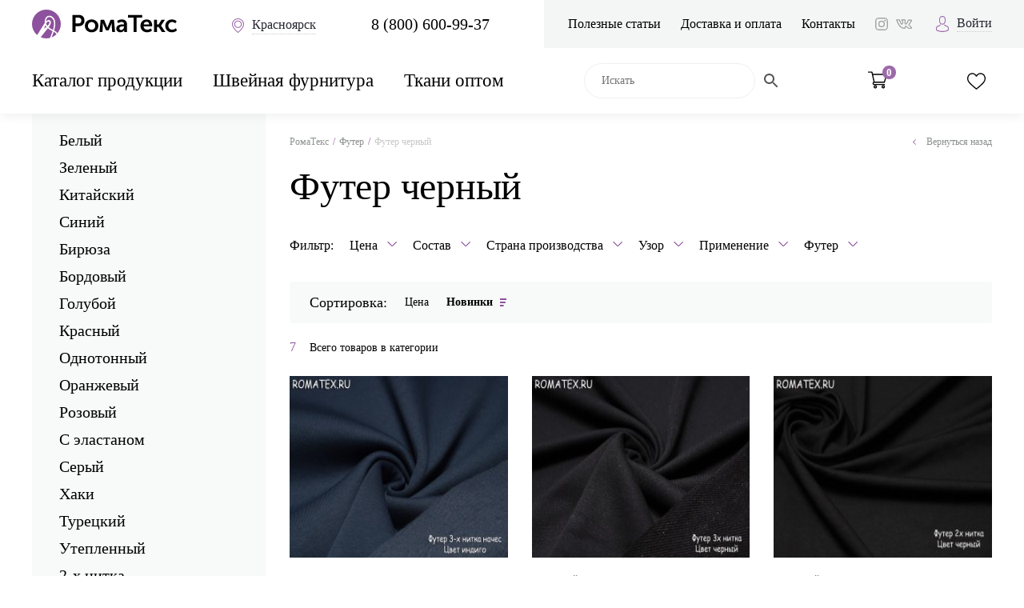

--- FILE ---
content_type: text/html; charset=UTF-8
request_url: https://krasnoyarsk.romatex.ru/futer/futer-chernyj/
body_size: 39802
content:


<!doctype html>
<html lang="ru-RU" prefix="og: https://ogp.me/ns/article#">
<head>

  
    

    <meta charset="UTF-8">
    <meta http-equiv="X-UA-Compatible" content="ie=edge">
    <meta name="viewport" content="width=device-width, initial-scale=1.0, user-scalable=no, maximum-scale=1.0">
    <link rel="icon" type="image/png" href="/favicon.png" />
    
    
    
    <meta property="og:image" content="https://romatex.ru/wp-content/themes/romatex/assets/img/romatex4.png">
    <meta property="vk:image" content="https://romatex.ru/wp-content/themes/romatex/assets/img/romatex4.png">
    
	<!-- Global site tag (gtag.js) - Google Analytics -->
    <script async src="https://www.googletagmanager.com/gtag/js?id=UA-146088839-1"></script>
    <script>
       window.dataLayer = window.dataLayer || [];
       function gtag(){dataLayer.push(arguments);}
       gtag('js', new Date());

       gtag('config', 'UA-146088839-1');
    </script>
    
    
	<meta name="yandex-verification" content="a5f59d2b70c2f7b9" />


	<style>
        .js-popup-category {display: none; }
	</style>
    <title>Футер черный купить по цене от 700 рублей в интернет-магазине Роматекс город Красноярск</title>
<meta name='robots' content='max-image-preview:large' />
	<style>img:is([sizes="auto" i], [sizes^="auto," i]) { contain-intrinsic-size: 3000px 1500px }</style>
	
<!-- This site is optimized with the Yoast SEO plugin v11.3 - https://yoast.com/wordpress/plugins/seo/ -->
<meta name="description" content="Интернет-магазин Роматекс предлагает купить качественный Футер черный, идеально подходящий для пошива комфортной и стильной одежды. Большой выбор футеров разных цветов по цене 700 рублей ☛ Футер черный оптом и в розницу ☛ Доставка всей России ★★★ Интернет-магазин Romatex."/>
<link rel="canonical" href="https://krasnoyarsk.romatex.ru/futer/futer-chernyj/" />
<meta name="twitter:card" content="summary_large_image" />
<meta name="twitter:description" content="Интернет-магазин Роматекс предлагает купить качественный Футер черный, идеально подходящий для пошива комфортной и стильной одежды. Большой выбор футеров разных цветов по цене 700 рублей ☛ Футер черный оптом и в розницу ☛ Доставка всей России ★★★ Интернет-магазин Romatex." />
<meta name="twitter:title" content="Футер черный купить по цене от 700 рублей в интернет-магазине Роматекс город Красноярск" />
<!-- / Yoast SEO plugin. -->

<link rel='dns-prefetch' href='//ajax.googleapis.com' />
<link rel='dns-prefetch' href='//www.google.com' />
<link rel='dns-prefetch' href='//api-maps.yandex.ru' />
<link rel="alternate" type="application/rss+xml" title="Роматекс &raquo; Лента элемента Футер черный таксономии Category" href="https://krasnoyarsk.romatex.ru/futer/futer-chernyj/feed/" />
<script type="text/javascript">
/* <![CDATA[ */
window._wpemojiSettings = {"baseUrl":"https:\/\/s.w.org\/images\/core\/emoji\/16.0.1\/72x72\/","ext":".png","svgUrl":"https:\/\/s.w.org\/images\/core\/emoji\/16.0.1\/svg\/","svgExt":".svg","source":{"concatemoji":"https:\/\/krasnoyarsk.romatex.ru\/wp-includes\/js\/wp-emoji-release.min.js?ver=6.8.3"}};
/*! This file is auto-generated */
!function(s,n){var o,i,e;function c(e){try{var t={supportTests:e,timestamp:(new Date).valueOf()};sessionStorage.setItem(o,JSON.stringify(t))}catch(e){}}function p(e,t,n){e.clearRect(0,0,e.canvas.width,e.canvas.height),e.fillText(t,0,0);var t=new Uint32Array(e.getImageData(0,0,e.canvas.width,e.canvas.height).data),a=(e.clearRect(0,0,e.canvas.width,e.canvas.height),e.fillText(n,0,0),new Uint32Array(e.getImageData(0,0,e.canvas.width,e.canvas.height).data));return t.every(function(e,t){return e===a[t]})}function u(e,t){e.clearRect(0,0,e.canvas.width,e.canvas.height),e.fillText(t,0,0);for(var n=e.getImageData(16,16,1,1),a=0;a<n.data.length;a++)if(0!==n.data[a])return!1;return!0}function f(e,t,n,a){switch(t){case"flag":return n(e,"\ud83c\udff3\ufe0f\u200d\u26a7\ufe0f","\ud83c\udff3\ufe0f\u200b\u26a7\ufe0f")?!1:!n(e,"\ud83c\udde8\ud83c\uddf6","\ud83c\udde8\u200b\ud83c\uddf6")&&!n(e,"\ud83c\udff4\udb40\udc67\udb40\udc62\udb40\udc65\udb40\udc6e\udb40\udc67\udb40\udc7f","\ud83c\udff4\u200b\udb40\udc67\u200b\udb40\udc62\u200b\udb40\udc65\u200b\udb40\udc6e\u200b\udb40\udc67\u200b\udb40\udc7f");case"emoji":return!a(e,"\ud83e\udedf")}return!1}function g(e,t,n,a){var r="undefined"!=typeof WorkerGlobalScope&&self instanceof WorkerGlobalScope?new OffscreenCanvas(300,150):s.createElement("canvas"),o=r.getContext("2d",{willReadFrequently:!0}),i=(o.textBaseline="top",o.font="600 32px Arial",{});return e.forEach(function(e){i[e]=t(o,e,n,a)}),i}function t(e){var t=s.createElement("script");t.src=e,t.defer=!0,s.head.appendChild(t)}"undefined"!=typeof Promise&&(o="wpEmojiSettingsSupports",i=["flag","emoji"],n.supports={everything:!0,everythingExceptFlag:!0},e=new Promise(function(e){s.addEventListener("DOMContentLoaded",e,{once:!0})}),new Promise(function(t){var n=function(){try{var e=JSON.parse(sessionStorage.getItem(o));if("object"==typeof e&&"number"==typeof e.timestamp&&(new Date).valueOf()<e.timestamp+604800&&"object"==typeof e.supportTests)return e.supportTests}catch(e){}return null}();if(!n){if("undefined"!=typeof Worker&&"undefined"!=typeof OffscreenCanvas&&"undefined"!=typeof URL&&URL.createObjectURL&&"undefined"!=typeof Blob)try{var e="postMessage("+g.toString()+"("+[JSON.stringify(i),f.toString(),p.toString(),u.toString()].join(",")+"));",a=new Blob([e],{type:"text/javascript"}),r=new Worker(URL.createObjectURL(a),{name:"wpTestEmojiSupports"});return void(r.onmessage=function(e){c(n=e.data),r.terminate(),t(n)})}catch(e){}c(n=g(i,f,p,u))}t(n)}).then(function(e){for(var t in e)n.supports[t]=e[t],n.supports.everything=n.supports.everything&&n.supports[t],"flag"!==t&&(n.supports.everythingExceptFlag=n.supports.everythingExceptFlag&&n.supports[t]);n.supports.everythingExceptFlag=n.supports.everythingExceptFlag&&!n.supports.flag,n.DOMReady=!1,n.readyCallback=function(){n.DOMReady=!0}}).then(function(){return e}).then(function(){var e;n.supports.everything||(n.readyCallback(),(e=n.source||{}).concatemoji?t(e.concatemoji):e.wpemoji&&e.twemoji&&(t(e.twemoji),t(e.wpemoji)))}))}((window,document),window._wpemojiSettings);
/* ]]> */
</script>
<style id='wp-emoji-styles-inline-css' type='text/css'>

	img.wp-smiley, img.emoji {
		display: inline !important;
		border: none !important;
		box-shadow: none !important;
		height: 1em !important;
		width: 1em !important;
		margin: 0 0.07em !important;
		vertical-align: -0.1em !important;
		background: none !important;
		padding: 0 !important;
	}
</style>
<link rel='stylesheet' id='wp-block-library-css' href='https://krasnoyarsk.romatex.ru/wp-includes/css/dist/block-library/style.min.css?ver=6.8.3' type='text/css' media='all' />
<style id='classic-theme-styles-inline-css' type='text/css'>
/*! This file is auto-generated */
.wp-block-button__link{color:#fff;background-color:#32373c;border-radius:9999px;box-shadow:none;text-decoration:none;padding:calc(.667em + 2px) calc(1.333em + 2px);font-size:1.125em}.wp-block-file__button{background:#32373c;color:#fff;text-decoration:none}
</style>
<link rel='stylesheet' id='wc-block-style-css' href='https://krasnoyarsk.romatex.ru/wp-content/plugins/woocommerce/assets/css/blocks/style.css?ver=3.6.7' type='text/css' media='all' />
<style id='global-styles-inline-css' type='text/css'>
:root{--wp--preset--aspect-ratio--square: 1;--wp--preset--aspect-ratio--4-3: 4/3;--wp--preset--aspect-ratio--3-4: 3/4;--wp--preset--aspect-ratio--3-2: 3/2;--wp--preset--aspect-ratio--2-3: 2/3;--wp--preset--aspect-ratio--16-9: 16/9;--wp--preset--aspect-ratio--9-16: 9/16;--wp--preset--color--black: #000000;--wp--preset--color--cyan-bluish-gray: #abb8c3;--wp--preset--color--white: #ffffff;--wp--preset--color--pale-pink: #f78da7;--wp--preset--color--vivid-red: #cf2e2e;--wp--preset--color--luminous-vivid-orange: #ff6900;--wp--preset--color--luminous-vivid-amber: #fcb900;--wp--preset--color--light-green-cyan: #7bdcb5;--wp--preset--color--vivid-green-cyan: #00d084;--wp--preset--color--pale-cyan-blue: #8ed1fc;--wp--preset--color--vivid-cyan-blue: #0693e3;--wp--preset--color--vivid-purple: #9b51e0;--wp--preset--gradient--vivid-cyan-blue-to-vivid-purple: linear-gradient(135deg,rgba(6,147,227,1) 0%,rgb(155,81,224) 100%);--wp--preset--gradient--light-green-cyan-to-vivid-green-cyan: linear-gradient(135deg,rgb(122,220,180) 0%,rgb(0,208,130) 100%);--wp--preset--gradient--luminous-vivid-amber-to-luminous-vivid-orange: linear-gradient(135deg,rgba(252,185,0,1) 0%,rgba(255,105,0,1) 100%);--wp--preset--gradient--luminous-vivid-orange-to-vivid-red: linear-gradient(135deg,rgba(255,105,0,1) 0%,rgb(207,46,46) 100%);--wp--preset--gradient--very-light-gray-to-cyan-bluish-gray: linear-gradient(135deg,rgb(238,238,238) 0%,rgb(169,184,195) 100%);--wp--preset--gradient--cool-to-warm-spectrum: linear-gradient(135deg,rgb(74,234,220) 0%,rgb(151,120,209) 20%,rgb(207,42,186) 40%,rgb(238,44,130) 60%,rgb(251,105,98) 80%,rgb(254,248,76) 100%);--wp--preset--gradient--blush-light-purple: linear-gradient(135deg,rgb(255,206,236) 0%,rgb(152,150,240) 100%);--wp--preset--gradient--blush-bordeaux: linear-gradient(135deg,rgb(254,205,165) 0%,rgb(254,45,45) 50%,rgb(107,0,62) 100%);--wp--preset--gradient--luminous-dusk: linear-gradient(135deg,rgb(255,203,112) 0%,rgb(199,81,192) 50%,rgb(65,88,208) 100%);--wp--preset--gradient--pale-ocean: linear-gradient(135deg,rgb(255,245,203) 0%,rgb(182,227,212) 50%,rgb(51,167,181) 100%);--wp--preset--gradient--electric-grass: linear-gradient(135deg,rgb(202,248,128) 0%,rgb(113,206,126) 100%);--wp--preset--gradient--midnight: linear-gradient(135deg,rgb(2,3,129) 0%,rgb(40,116,252) 100%);--wp--preset--font-size--small: 13px;--wp--preset--font-size--medium: 20px;--wp--preset--font-size--large: 36px;--wp--preset--font-size--x-large: 42px;--wp--preset--spacing--20: 0.44rem;--wp--preset--spacing--30: 0.67rem;--wp--preset--spacing--40: 1rem;--wp--preset--spacing--50: 1.5rem;--wp--preset--spacing--60: 2.25rem;--wp--preset--spacing--70: 3.38rem;--wp--preset--spacing--80: 5.06rem;--wp--preset--shadow--natural: 6px 6px 9px rgba(0, 0, 0, 0.2);--wp--preset--shadow--deep: 12px 12px 50px rgba(0, 0, 0, 0.4);--wp--preset--shadow--sharp: 6px 6px 0px rgba(0, 0, 0, 0.2);--wp--preset--shadow--outlined: 6px 6px 0px -3px rgba(255, 255, 255, 1), 6px 6px rgba(0, 0, 0, 1);--wp--preset--shadow--crisp: 6px 6px 0px rgba(0, 0, 0, 1);}:where(.is-layout-flex){gap: 0.5em;}:where(.is-layout-grid){gap: 0.5em;}body .is-layout-flex{display: flex;}.is-layout-flex{flex-wrap: wrap;align-items: center;}.is-layout-flex > :is(*, div){margin: 0;}body .is-layout-grid{display: grid;}.is-layout-grid > :is(*, div){margin: 0;}:where(.wp-block-columns.is-layout-flex){gap: 2em;}:where(.wp-block-columns.is-layout-grid){gap: 2em;}:where(.wp-block-post-template.is-layout-flex){gap: 1.25em;}:where(.wp-block-post-template.is-layout-grid){gap: 1.25em;}.has-black-color{color: var(--wp--preset--color--black) !important;}.has-cyan-bluish-gray-color{color: var(--wp--preset--color--cyan-bluish-gray) !important;}.has-white-color{color: var(--wp--preset--color--white) !important;}.has-pale-pink-color{color: var(--wp--preset--color--pale-pink) !important;}.has-vivid-red-color{color: var(--wp--preset--color--vivid-red) !important;}.has-luminous-vivid-orange-color{color: var(--wp--preset--color--luminous-vivid-orange) !important;}.has-luminous-vivid-amber-color{color: var(--wp--preset--color--luminous-vivid-amber) !important;}.has-light-green-cyan-color{color: var(--wp--preset--color--light-green-cyan) !important;}.has-vivid-green-cyan-color{color: var(--wp--preset--color--vivid-green-cyan) !important;}.has-pale-cyan-blue-color{color: var(--wp--preset--color--pale-cyan-blue) !important;}.has-vivid-cyan-blue-color{color: var(--wp--preset--color--vivid-cyan-blue) !important;}.has-vivid-purple-color{color: var(--wp--preset--color--vivid-purple) !important;}.has-black-background-color{background-color: var(--wp--preset--color--black) !important;}.has-cyan-bluish-gray-background-color{background-color: var(--wp--preset--color--cyan-bluish-gray) !important;}.has-white-background-color{background-color: var(--wp--preset--color--white) !important;}.has-pale-pink-background-color{background-color: var(--wp--preset--color--pale-pink) !important;}.has-vivid-red-background-color{background-color: var(--wp--preset--color--vivid-red) !important;}.has-luminous-vivid-orange-background-color{background-color: var(--wp--preset--color--luminous-vivid-orange) !important;}.has-luminous-vivid-amber-background-color{background-color: var(--wp--preset--color--luminous-vivid-amber) !important;}.has-light-green-cyan-background-color{background-color: var(--wp--preset--color--light-green-cyan) !important;}.has-vivid-green-cyan-background-color{background-color: var(--wp--preset--color--vivid-green-cyan) !important;}.has-pale-cyan-blue-background-color{background-color: var(--wp--preset--color--pale-cyan-blue) !important;}.has-vivid-cyan-blue-background-color{background-color: var(--wp--preset--color--vivid-cyan-blue) !important;}.has-vivid-purple-background-color{background-color: var(--wp--preset--color--vivid-purple) !important;}.has-black-border-color{border-color: var(--wp--preset--color--black) !important;}.has-cyan-bluish-gray-border-color{border-color: var(--wp--preset--color--cyan-bluish-gray) !important;}.has-white-border-color{border-color: var(--wp--preset--color--white) !important;}.has-pale-pink-border-color{border-color: var(--wp--preset--color--pale-pink) !important;}.has-vivid-red-border-color{border-color: var(--wp--preset--color--vivid-red) !important;}.has-luminous-vivid-orange-border-color{border-color: var(--wp--preset--color--luminous-vivid-orange) !important;}.has-luminous-vivid-amber-border-color{border-color: var(--wp--preset--color--luminous-vivid-amber) !important;}.has-light-green-cyan-border-color{border-color: var(--wp--preset--color--light-green-cyan) !important;}.has-vivid-green-cyan-border-color{border-color: var(--wp--preset--color--vivid-green-cyan) !important;}.has-pale-cyan-blue-border-color{border-color: var(--wp--preset--color--pale-cyan-blue) !important;}.has-vivid-cyan-blue-border-color{border-color: var(--wp--preset--color--vivid-cyan-blue) !important;}.has-vivid-purple-border-color{border-color: var(--wp--preset--color--vivid-purple) !important;}.has-vivid-cyan-blue-to-vivid-purple-gradient-background{background: var(--wp--preset--gradient--vivid-cyan-blue-to-vivid-purple) !important;}.has-light-green-cyan-to-vivid-green-cyan-gradient-background{background: var(--wp--preset--gradient--light-green-cyan-to-vivid-green-cyan) !important;}.has-luminous-vivid-amber-to-luminous-vivid-orange-gradient-background{background: var(--wp--preset--gradient--luminous-vivid-amber-to-luminous-vivid-orange) !important;}.has-luminous-vivid-orange-to-vivid-red-gradient-background{background: var(--wp--preset--gradient--luminous-vivid-orange-to-vivid-red) !important;}.has-very-light-gray-to-cyan-bluish-gray-gradient-background{background: var(--wp--preset--gradient--very-light-gray-to-cyan-bluish-gray) !important;}.has-cool-to-warm-spectrum-gradient-background{background: var(--wp--preset--gradient--cool-to-warm-spectrum) !important;}.has-blush-light-purple-gradient-background{background: var(--wp--preset--gradient--blush-light-purple) !important;}.has-blush-bordeaux-gradient-background{background: var(--wp--preset--gradient--blush-bordeaux) !important;}.has-luminous-dusk-gradient-background{background: var(--wp--preset--gradient--luminous-dusk) !important;}.has-pale-ocean-gradient-background{background: var(--wp--preset--gradient--pale-ocean) !important;}.has-electric-grass-gradient-background{background: var(--wp--preset--gradient--electric-grass) !important;}.has-midnight-gradient-background{background: var(--wp--preset--gradient--midnight) !important;}.has-small-font-size{font-size: var(--wp--preset--font-size--small) !important;}.has-medium-font-size{font-size: var(--wp--preset--font-size--medium) !important;}.has-large-font-size{font-size: var(--wp--preset--font-size--large) !important;}.has-x-large-font-size{font-size: var(--wp--preset--font-size--x-large) !important;}
:where(.wp-block-post-template.is-layout-flex){gap: 1.25em;}:where(.wp-block-post-template.is-layout-grid){gap: 1.25em;}
:where(.wp-block-columns.is-layout-flex){gap: 2em;}:where(.wp-block-columns.is-layout-grid){gap: 2em;}
:root :where(.wp-block-pullquote){font-size: 1.5em;line-height: 1.6;}
</style>
<link rel='stylesheet' id='woocommerce-layout-css' href='https://krasnoyarsk.romatex.ru/wp-content/plugins/woocommerce/assets/css/woocommerce-layout.css?ver=3.6.7' type='text/css' media='all' />
<link rel='stylesheet' id='woocommerce-smallscreen-css' href='https://krasnoyarsk.romatex.ru/wp-content/plugins/woocommerce/assets/css/woocommerce-smallscreen.css?ver=3.6.7' type='text/css' media='only screen and (max-width: 768px)' />
<link rel='stylesheet' id='woocommerce-general-css' href='https://krasnoyarsk.romatex.ru/wp-content/plugins/woocommerce/assets/css/woocommerce.css?ver=3.6.7' type='text/css' media='all' />
<style id='woocommerce-inline-inline-css' type='text/css'>
.woocommerce form .form-row .required { visibility: visible; }
</style>
<link rel='stylesheet' id='aws-style-css' href='https://krasnoyarsk.romatex.ru/wp-content/plugins/advanced-woo-search/assets/css/common.min.css?ver=3.14' type='text/css' media='all' />
<link rel='stylesheet' id='tinvwl-css' href='https://krasnoyarsk.romatex.ru/wp-content/plugins/ti-woocommerce-wishlist/assets/css/public.min.css?ver=1.23.4' type='text/css' media='all' />
<link rel='stylesheet' id='style-css' href='https://krasnoyarsk.romatex.ru/wp-content/themes/romatex/assets/css/style.css?q=4&#038;ver=1741332888' type='text/css' media='all' />
<link rel='stylesheet' id='main-css' href='https://krasnoyarsk.romatex.ru/wp-content/themes/romatex/assets/css/main.css?q=11&#038;ver=1741698300' type='text/css' media='all' />
<link rel='stylesheet' id='suggestions-css' href='https://krasnoyarsk.romatex.ru/wp-content/themes/romatex/assets/css/suggestions.min.css?ver=6.8.3' type='text/css' media='all' />
<link rel='stylesheet' id='load-fa-css' href='https://krasnoyarsk.romatex.ru/wp-content/themes/romatex/assets/css/font-awesome.min.css?ver=6.8.3' type='text/css' media='all' />
<link rel="https://api.w.org/" href="https://krasnoyarsk.romatex.ru/wp-json/" /><link rel="EditURI" type="application/rsd+xml" title="RSD" href="https://krasnoyarsk.romatex.ru/xmlrpc.php?rsd" />
<meta name="generator" content="WordPress 6.8.3" />
<meta name="generator" content="WooCommerce 3.6.7" />

		<script type="application/ld+json">
		{
			"@context": "https://schema.org",
			"@type": "ItemList",
			"itemListElement": [

			
				{
					"@type": "Product",
					"url": "https://krasnoyarsk.romatex.ru/catalog/tkani-po-stranam/tureckie-tkani/futer-3h-nitka-s-nachesom-tsvet-chernyj/",
					"image": "https://krasnoyarsk.romatex.ru/wp-content/uploads/2021/09/Futer-3h-nitka-naches-tsvet-indigo-1024x665.jpg",
					"name": "Футер 3х нитка с начесом  Цвет индиго",
					"offers": {
						"@type": "Offer",
						"price": "800",
						"priceCurrency": "RUB"
													,
							"availability": "http://schema.org/InStock"
											}
				}

								,
				
			
				{
					"@type": "Product",
					"url": "https://krasnoyarsk.romatex.ru/catalog/futer/futer-s-poliesterom/futer-3-x-nitka-petlya-cvet-chernyj/",
					"image": "https://krasnoyarsk.romatex.ru/wp-content/uploads/2019/06/r2q8Ze7Mkf8-1024x666.jpg",
					"name": "Футер 3х нитка с начесом  Цвет индиго",
					"offers": {
						"@type": "Offer",
						"price": "800",
						"priceCurrency": "RUB"
													,
							"availability": "http://schema.org/InStock"
											}
				}

								,
				
			
				{
					"@type": "Product",
					"url": "https://krasnoyarsk.romatex.ru/catalog/catalog-tkani/futer-2-h-nitka-kachestvo-pene-tsvet-chernyj/",
					"image": "https://krasnoyarsk.romatex.ru/wp-content/uploads/2021/03/Futer-2h-nitka-tsvet-chernyj-1024x666.jpg",
					"name": "Футер 3х нитка с начесом  Цвет индиго",
					"offers": {
						"@type": "Offer",
						"price": "700",
						"priceCurrency": "RUB"
													,
							"availability": "http://schema.org/InStock"
											}
				}

								,
				
			
				{
					"@type": "Product",
					"url": "https://krasnoyarsk.romatex.ru/catalog/tip-tkani/trikotaj/trikotazh-2-h-nitka/futer-2-h-nitka-tsvet-chernyj/",
					"image": "https://krasnoyarsk.romatex.ru/wp-content/uploads/2021/03/Futer-2h-nitka-tsvet-chernyj-1-min-1024x666.jpg",
					"name": "Футер 3х нитка с начесом  Цвет индиго",
					"offers": {
						"@type": "Offer",
						"price": "700",
						"priceCurrency": "RUB"
													,
							"availability": "http://schema.org/InStock"
											}
				}

								,
				
			
				{
					"@type": "Product",
					"url": "https://krasnoyarsk.romatex.ru/catalog/sostav/naturalnye-tkani/hlopok/futer-3h-nitka-diagonal-tsvet-chernyj/",
					"image": "https://krasnoyarsk.romatex.ru/wp-content/uploads/2023/09/Futer-3h-nitka-diagonal-tsvet-chernyj-1.jpg",
					"name": "Футер 3х нитка с начесом  Цвет индиго",
					"offers": {
						"@type": "Offer",
						"price": "800",
						"priceCurrency": "RUB"
													,
							"availability": "http://schema.org/InStock"
											}
				}

								,
				
			
				{
					"@type": "Product",
					"url": "https://krasnoyarsk.romatex.ru/catalog/sostav/naturalnye-tkani/hlopok/futer-3h-nitka-diagonal-naches-tsvet-chernyj/",
					"image": "https://krasnoyarsk.romatex.ru/wp-content/uploads/2023/09/futer-3-h-nitka-diagonal-naches-460g-tsvet-chernyj-min-1024x665.jpg",
					"name": "Футер 3х нитка с начесом  Цвет индиго",
					"offers": {
						"@type": "Offer",
						"price": "800",
						"priceCurrency": "RUB"
													,
							"availability": "http://schema.org/InStock"
											}
				}

								,
				
			
				{
					"@type": "Product",
					"url": "https://krasnoyarsk.romatex.ru/catalog/futer/futer-3-h-nitka-naches-kachestvo-pene-tsvet-chernyj/",
					"image": "https://krasnoyarsk.romatex.ru/wp-content/uploads/2020/11/futer_3_h_nitka_nachyos_kachestvo_Pene_tsvet_chyornyj_tsena_620_rub_Sostav_Hb_80_Pe_20_Plotnost_320_gr_shirina_180_sm_Pr_vo_Turtsiya-1024x683.jpg",
					"name": "Футер 3х нитка с начесом  Цвет индиго",
					"offers": {
						"@type": "Offer",
						"price": "800",
						"priceCurrency": "RUB"
													,
							"availability": "http://schema.org/InStock"
											}
				}

				
			
			]
		}
		</script>

		
    <script type="application/ld+json">{"@context":"http://schema.org","@type":"BreadcrumbList","itemListElement":[{"@type":"ListItem","position":1,"name":"Главная страница","item":"https://krasnoyarsk.romatex.ru/"},{"@type":"ListItem","position":2,"name":"Футер","item":"https://krasnoyarsk.romatex.ru/futer/"},{"@type":"ListItem","position":3,"name":"Футер черный"}]}</script> 	<noscript><style>.woocommerce-product-gallery{ opacity: 1 !important; }</style></noscript>
	    
<style>
</style>
    


</head>


<body>
<!-- Top.Mail.Ru counter -->
<script type="text/javascript">
var _tmr = window._tmr || (window._tmr = []);
_tmr.push({id: "3270494", type: "pageView", start: (new Date()).getTime()});
(function (d, w, id) {
  if (d.getElementById(id)) return;
  var ts = d.createElement("script"); ts.type = "text/javascript"; ts.async = true; ts.id = id;
  ts.src = "https://top-fwz1.mail.ru/js/code.js";
  var f = function () {var s = d.getElementsByTagName("script")[0]; s.parentNode.insertBefore(ts, s);};
  if (w.opera == "[object Opera]") { d.addEventListener("DOMContentLoaded", f, false); } else { f(); }
})(document, window, "tmr-code");
</script>
<noscript><div><img src="https://top-fwz1.mail.ru/counter?id=3270494;js=na" style="position:absolute;left:-9999px;" alt="Top.Mail.Ru" /></div></noscript>
<!-- /Top.Mail.Ru counter -->
 

<div id="wrap">
    <header id="header">
        <div class="container">
            <div class="row-1">
                <div class="logo">
                 
					<a href="/"><img src="https://krasnoyarsk.romatex.ru/wp-content/themes/romatex/assets/img/logo.png" alt="logo"></a> <span style="display: none;"> Главная</span>
					
                </div>
				
				<a href="#city" class="link-city" data-fancybox="">
                    <i class="icon-address"></i>
                    <span class="js-city">Красноярск</span>
                </a>
                
                <a href="#login" class="btn-login" data-fancybox>
                    <i class="icon-user"></i>
                </a>
                
                <a href="#" class="btn-search" >
                    <i class="icon-search"></i>
                </a>
                
                <span class="js-phone"><a href="tel:+78006009937" class="link-tel js-goal-phone">8 (800) 600-99-37</a></span>
                
                <div class="menu">
                    <ul class="ul-reset">
                        <li><a href="https://krasnoyarsk.romatex.ru/poleznaya-informaciya/">Полезные статьи</a></li>
<li><a href="https://krasnoyarsk.romatex.ru/dostavka-i-oplata-tkani/">Доставка и оплата</a></li>
<li><a href="https://krasnoyarsk.romatex.ru/kontakty/">Контакты</a></li>

                    </ul>
                    <div class="socials">
                        <a href="https://www.instagram.com/tkani_roma_tex/" target="_blank" class="js-goal-instagram"><i class="icon-ins"></i></a>
                        <a href="https://vk.com/roma_tex" target="_blank" class="js-goal-vk"><i class="icon-vk"></i></a>
                    </div>
                    
                                                <a href="#login" class="link-login" data-fancybox>
                                <i class="icon-user"></i>
                                <span>Войти</span>
                            </a>
                            	
                    
                </div>
            </div>
            <div class="row-2">
                <a href="#" class="btn-nav">
                    <i class="icon-catalog"></i>
                    <span>Меню</span>
                </a>
                
                <div class="nav-wrap">
                
                    
                
                    <nav class="catalog" >
                        <ul class="ul-reset">
                            
                            <li itemscope ="" itemtype="https://schema.org/SiteNavigationElement"><a href="https://krasnoyarsk.romatex.ru/catalog-tkani/" itemprop="url">Каталог продукции</a><div class="catalog-types">
                            <div class="container">
                                <ul class="ul-reset">
                                
                                        <li itemscope ="" itemtype="https://schema.org/SiteNavigationElement">
                                            <a href="https://krasnoyarsk.romatex.ru/skidka/" itemprop="url"><span itemprop="name">Скидка</span></a>
                                            
                                        </li>
                                        <li itemscope ="" itemtype="https://schema.org/SiteNavigationElement">
                                            <a href="https://krasnoyarsk.romatex.ru/tip-tkani/" itemprop="url"><span itemprop="name">По типу</span></a>
                                                     <div class="sub-menu">
                                                <div class="container">
                                                    <ul class="ul-reset"><li class="menu_letter">А</li>                    <li itemscope ="" itemtype="https://schema.org/SiteNavigationElement"><a href="https://krasnoyarsk.romatex.ru/tip-tkani/akademik/" itemprop="url"><span itemprop="name">Академик</span></a></li>                    <li itemscope ="" itemtype="https://schema.org/SiteNavigationElement"><a href="https://krasnoyarsk.romatex.ru/tip-tkani/allezi/" itemprop="url"><span itemprop="name">Аллези</span></a></li>                    <li itemscope ="" itemtype="https://schema.org/SiteNavigationElement"><a href="https://krasnoyarsk.romatex.ru/tip-tkani/alpolyuks/" itemprop="url"><span itemprop="name">Альполюкс</span></a></li>                    <li itemscope ="" itemtype="https://schema.org/SiteNavigationElement"><a href="https://krasnoyarsk.romatex.ru/tip-tkani/angora/" itemprop="url"><span itemprop="name">Ангора</span></a></li>                    <li itemscope ="" itemtype="https://schema.org/SiteNavigationElement"><a href="https://krasnoyarsk.romatex.ru/tip-tkani/anzhelika/" itemprop="url"><span itemprop="name">Анжелика</span></a></li>                    <li itemscope ="" itemtype="https://schema.org/SiteNavigationElement"><a href="https://krasnoyarsk.romatex.ru/tip-tkani/armani-shelk-po-tipu/" itemprop="url"><span itemprop="name">Армани Шелк</span></a></li>                    <li itemscope ="" itemtype="https://schema.org/SiteNavigationElement"><a href="https://krasnoyarsk.romatex.ru/tip-tkani/atlas/" itemprop="url"><span itemprop="name">Атлас</span></a></li><li class="menu_letter">Б</li>                    <li itemscope ="" itemtype="https://schema.org/SiteNavigationElement"><a href="https://krasnoyarsk.romatex.ru/tip-tkani/bambuk/" itemprop="url"><span itemprop="name">Бамбук</span></a></li>                    <li itemscope ="" itemtype="https://schema.org/SiteNavigationElement"><a href="https://krasnoyarsk.romatex.ru/tip-tkani/barbi/" itemprop="url"><span itemprop="name">Барби</span></a></li>                    <li itemscope ="" itemtype="https://schema.org/SiteNavigationElement"><a href="https://krasnoyarsk.romatex.ru/tip-tkani/barxat/" itemprop="url"><span itemprop="name">Бархат</span></a></li>                    <li itemscope ="" itemtype="https://schema.org/SiteNavigationElement"><a href="https://krasnoyarsk.romatex.ru/tip-tkani/barhat-suvenirnyj-zir-velvet/" itemprop="url"><span itemprop="name">Бархат сувенирный Зир Вельвет</span></a></li>                    <li itemscope ="" itemtype="https://schema.org/SiteNavigationElement"><a href="https://krasnoyarsk.romatex.ru/tip-tkani/bengalin/" itemprop="url"><span itemprop="name">Бенгалин</span></a></li>                    <li itemscope ="" itemtype="https://schema.org/SiteNavigationElement"><a href="https://krasnoyarsk.romatex.ru/tip-tkani/bifleks/" itemprop="url"><span itemprop="name">Бифлекс</span></a></li>                    <li itemscope ="" itemtype="https://schema.org/SiteNavigationElement"><a href="https://krasnoyarsk.romatex.ru/tip-tkani/byaz/" itemprop="url"><span itemprop="name">Бязь</span></a></li><li class="menu_letter">В</li>                    <li itemscope ="" itemtype="https://schema.org/SiteNavigationElement"><a href="https://krasnoyarsk.romatex.ru/tip-tkani/varenka/" itemprop="url"><span itemprop="name">Варенка</span></a></li>                    <li itemscope ="" itemtype="https://schema.org/SiteNavigationElement"><a href="https://krasnoyarsk.romatex.ru/tip-tkani/velvet/" itemprop="url"><span itemprop="name">Вельвет</span></a></li>                    <li itemscope ="" itemtype="https://schema.org/SiteNavigationElement"><a href="https://krasnoyarsk.romatex.ru/tip-tkani/velyur-soft/" itemprop="url"><span itemprop="name">Велюр Софт</span></a></li>                    <li itemscope ="" itemtype="https://schema.org/SiteNavigationElement"><a href="https://krasnoyarsk.romatex.ru/tip-tkani/viskoza/" itemprop="url"><span itemprop="name">Вискоза</span></a></li>                    <li itemscope ="" itemtype="https://schema.org/SiteNavigationElement"><a href="https://krasnoyarsk.romatex.ru/tip-tkani/vodolaz/" itemprop="url"><span itemprop="name">Водолаз</span></a></li><li class="menu_letter">Г</li>                    <li itemscope ="" itemtype="https://schema.org/SiteNavigationElement"><a href="https://krasnoyarsk.romatex.ru/tip-tkani/gabardin/" itemprop="url"><span itemprop="name">Габардин</span></a></li>                    <li itemscope ="" itemtype="https://schema.org/SiteNavigationElement"><a href="https://krasnoyarsk.romatex.ru/tip-tkani/galyano/" itemprop="url"><span itemprop="name">Гальяно</span></a></li>                    <li itemscope ="" itemtype="https://schema.org/SiteNavigationElement"><a href="https://krasnoyarsk.romatex.ru/tip-tkani/gipur/" itemprop="url"><span itemprop="name">Гипюр</span></a></li>                    <li itemscope ="" itemtype="https://schema.org/SiteNavigationElement"><a href="https://krasnoyarsk.romatex.ru/tip-tkani/glitter/" itemprop="url"><span itemprop="name">Глиттер</span></a></li>                    <li itemscope ="" itemtype="https://schema.org/SiteNavigationElement"><a href="https://krasnoyarsk.romatex.ru/tip-tkani/gologramma/" itemprop="url"><span itemprop="name">Голограмма</span></a></li><li class="menu_letter">Д</li>                    <li itemscope ="" itemtype="https://schema.org/SiteNavigationElement"><a href="https://krasnoyarsk.romatex.ru/tip-tkani/dzhersi/" itemprop="url"><span itemprop="name">Джерси</span></a></li>                    <li itemscope ="" itemtype="https://schema.org/SiteNavigationElement"><a href="https://krasnoyarsk.romatex.ru/tip-tkani/jinsa/" itemprop="url"><span itemprop="name">Джинса</span></a></li>                    <li itemscope ="" itemtype="https://schema.org/SiteNavigationElement"><a href="https://krasnoyarsk.romatex.ru/tip-tkani/dublerin/" itemprop="url"><span itemprop="name">Дублерин</span></a></li>                    <li itemscope ="" itemtype="https://schema.org/SiteNavigationElement"><a href="https://krasnoyarsk.romatex.ru/tip-tkani/dyuspo-kurtochnaya-tkan/" itemprop="url"><span itemprop="name">Дюспо курточная ткань</span></a></li><li class="menu_letter">Ж</li>                    <li itemscope ="" itemtype="https://schema.org/SiteNavigationElement"><a href="https://krasnoyarsk.romatex.ru/tip-tkani/jakkard/" itemprop="url"><span itemprop="name">Жаккард</span></a></li><li class="menu_letter">З</li>                    <li itemscope ="" itemtype="https://schema.org/SiteNavigationElement"><a href="https://krasnoyarsk.romatex.ru/tip-tkani/zamsha/" itemprop="url"><span itemprop="name">Замша</span></a></li><li class="menu_letter">И</li>                    <li itemscope ="" itemtype="https://schema.org/SiteNavigationElement"><a href="https://krasnoyarsk.romatex.ru/tip-tkani/interlok/" itemprop="url"><span itemprop="name">Интерлок</span></a></li><li class="menu_letter">К</li>                    <li itemscope ="" itemtype="https://schema.org/SiteNavigationElement"><a href="https://krasnoyarsk.romatex.ru/tip-tkani/kamuflyazh/" itemprop="url"><span itemprop="name">Камуфляж</span></a></li>                    <li itemscope ="" itemtype="https://schema.org/SiteNavigationElement"><a href="https://krasnoyarsk.romatex.ru/tip-tkani/kapitonij/" itemprop="url"><span itemprop="name">Капитоний</span></a></li>                    <li itemscope ="" itemtype="https://schema.org/SiteNavigationElement"><a href="https://krasnoyarsk.romatex.ru/tip-tkani/tkan-karmannaya/" itemprop="url"><span itemprop="name">Карманная ткань</span></a></li>                    <li itemscope ="" itemtype="https://schema.org/SiteNavigationElement"><a href="https://krasnoyarsk.romatex.ru/tip-tkani/kashemir/" itemprop="url"><span itemprop="name">Кашемир</span></a></li>                    <li itemscope ="" itemtype="https://schema.org/SiteNavigationElement"><a href="https://krasnoyarsk.romatex.ru/tip-tkani/kashibo-tip-tkani/" itemprop="url"><span itemprop="name">Кашибо</span></a></li>                    <li itemscope ="" itemtype="https://schema.org/SiteNavigationElement"><a href="https://krasnoyarsk.romatex.ru/tip-tkani/kashkorse/" itemprop="url"><span itemprop="name">Кашкорсе</span></a></li>                    <li itemscope ="" itemtype="https://schema.org/SiteNavigationElement"><a href="https://krasnoyarsk.romatex.ru/tip-tkani/kozhzam/" itemprop="url"><span itemprop="name">Кожзам</span></a></li>                    <li itemscope ="" itemtype="https://schema.org/SiteNavigationElement"><a href="https://krasnoyarsk.romatex.ru/tip-tkani/kostyumnaya-tkan/" itemprop="url"><span itemprop="name">Костюмная ткань</span></a></li>                    <li itemscope ="" itemtype="https://schema.org/SiteNavigationElement"><a href="https://krasnoyarsk.romatex.ru/tip-tkani/frantsuzskij-krep/" itemprop="url"><span itemprop="name">Креп</span></a></li>                    <li itemscope ="" itemtype="https://schema.org/SiteNavigationElement"><a href="https://krasnoyarsk.romatex.ru/tip-tkani/krep-satin/" itemprop="url"><span itemprop="name">Креп Сатин</span></a></li>                    <li itemscope ="" itemtype="https://schema.org/SiteNavigationElement"><a href="https://krasnoyarsk.romatex.ru/tip-tkani/krep-shifon/" itemprop="url"><span itemprop="name">Креп Шифон</span></a></li>                    <li itemscope ="" itemtype="https://schema.org/SiteNavigationElement"><a href="https://krasnoyarsk.romatex.ru/tip-tkani/kristall/" itemprop="url"><span itemprop="name">Кристалл</span></a></li>                    <li itemscope ="" itemtype="https://schema.org/SiteNavigationElement"><a href="https://krasnoyarsk.romatex.ru/tip-tkani/kruzheva/" itemprop="url"><span itemprop="name">Кружево</span></a></li>                    <li itemscope ="" itemtype="https://schema.org/SiteNavigationElement"><a href="https://krasnoyarsk.romatex.ru/tip-tkani/kulirka/" itemprop="url"><span itemprop="name">Кулирка</span></a></li>                    <li itemscope ="" itemtype="https://schema.org/SiteNavigationElement"><a href="https://krasnoyarsk.romatex.ru/tip-tkani/kurtochnaya-tkan/" itemprop="url"><span itemprop="name">Курточная ткань</span></a></li><li class="menu_letter">Л</li>                    <li itemscope ="" itemtype="https://schema.org/SiteNavigationElement"><a href="https://krasnoyarsk.romatex.ru/tip-tkani/lajkra-zhatka/" itemprop="url"><span itemprop="name">Лайкра Жатка</span></a></li>                    <li itemscope ="" itemtype="https://schema.org/SiteNavigationElement"><a href="https://krasnoyarsk.romatex.ru/tip-tkani/lapsha/" itemprop="url"><span itemprop="name">Лапша</span></a></li>                    <li itemscope ="" itemtype="https://schema.org/SiteNavigationElement"><a href="https://krasnoyarsk.romatex.ru/tip-tkani/lyon-po-tipu/" itemprop="url"><span itemprop="name">Лен</span></a></li><li class="menu_letter">М</li>                    <li itemscope ="" itemtype="https://schema.org/SiteNavigationElement"><a href="https://krasnoyarsk.romatex.ru/tip-tkani/maslo/" itemprop="url"><span itemprop="name">Масло</span></a></li>                    <li itemscope ="" itemtype="https://schema.org/SiteNavigationElement"><a href="https://krasnoyarsk.romatex.ru/tip-tkani/meh/" itemprop="url"><span itemprop="name">Мех</span></a></li>                    <li itemscope ="" itemtype="https://schema.org/SiteNavigationElement"><a href="https://krasnoyarsk.romatex.ru/tip-tkani/milano/" itemprop="url"><span itemprop="name">Милано</span></a></li>                    <li itemscope ="" itemtype="https://schema.org/SiteNavigationElement"><a href="https://krasnoyarsk.romatex.ru/tip-tkani/modal/" itemprop="url"><span itemprop="name">Модал</span></a></li>                    <li itemscope ="" itemtype="https://schema.org/SiteNavigationElement"><a href="https://krasnoyarsk.romatex.ru/tip-tkani/muar/" itemprop="url"><span itemprop="name">Муар</span></a></li>                    <li itemscope ="" itemtype="https://schema.org/SiteNavigationElement"><a href="https://krasnoyarsk.romatex.ru/tip-tkani/muslin/" itemprop="url"><span itemprop="name">Муслин</span></a></li><li class="menu_letter">Н</li>                    <li itemscope ="" itemtype="https://schema.org/SiteNavigationElement"><a href="https://krasnoyarsk.romatex.ru/tip-tkani/najk-sport/" itemprop="url"><span itemprop="name">Найк спорт</span></a></li>                    <li itemscope ="" itemtype="https://schema.org/SiteNavigationElement"><a href="https://krasnoyarsk.romatex.ru/tip-tkani/nejlon-roma/" itemprop="url"><span itemprop="name">Нейлон Рома</span></a></li>                    <li itemscope ="" itemtype="https://schema.org/SiteNavigationElement"><a href="https://krasnoyarsk.romatex.ru/tip-tkani/nejlon-taslan/" itemprop="url"><span itemprop="name">Нейлон Таслан</span></a></li>                    <li itemscope ="" itemtype="https://schema.org/SiteNavigationElement"><a href="https://krasnoyarsk.romatex.ru/tip-tkani/nejlon-tesla/" itemprop="url"><span itemprop="name">Нейлон Тесла</span></a></li>                    <li itemscope ="" itemtype="https://schema.org/SiteNavigationElement"><a href="https://krasnoyarsk.romatex.ru/tip-tkani/neopren/" itemprop="url"><span itemprop="name">Неопрен</span></a></li>                    <li itemscope ="" itemtype="https://schema.org/SiteNavigationElement"><a href="https://krasnoyarsk.romatex.ru/tip-tkani/niagara/" itemprop="url"><span itemprop="name">Ниагара</span></a></li><li class="menu_letter">О</li>                    <li itemscope ="" itemtype="https://schema.org/SiteNavigationElement"><a href="https://krasnoyarsk.romatex.ru/tip-tkani/tkan-oksford/" itemprop="url"><span itemprop="name">Оксфорд</span></a></li>                    <li itemscope ="" itemtype="https://schema.org/SiteNavigationElement"><a href="https://krasnoyarsk.romatex.ru/tip-tkani/organza/" itemprop="url"><span itemprop="name">Органза</span></a></li><li class="menu_letter">П</li>                    <li itemscope ="" itemtype="https://schema.org/SiteNavigationElement"><a href="https://krasnoyarsk.romatex.ru/tip-tkani/pajetki/" itemprop="url"><span itemprop="name">Пайетки</span></a></li>                    <li itemscope ="" itemtype="https://schema.org/SiteNavigationElement"><a href="https://krasnoyarsk.romatex.ru/tip-tkani/paltovye-tkani/" itemprop="url"><span itemprop="name">Пальтовые ткани</span></a></li>                    <li itemscope ="" itemtype="https://schema.org/SiteNavigationElement"><a href="https://krasnoyarsk.romatex.ru/tip-tkani/pautinka/" itemprop="url"><span itemprop="name">Паутинка</span></a></li>                    <li itemscope ="" itemtype="https://schema.org/SiteNavigationElement"><a href="https://krasnoyarsk.romatex.ru/tip-tkani/pikacho/" itemprop="url"><span itemprop="name">Пикачо</span></a></li>                    <li itemscope ="" itemtype="https://schema.org/SiteNavigationElement"><a href="https://krasnoyarsk.romatex.ru/tip-tkani/pike/" itemprop="url"><span itemprop="name">Пике</span></a></li>                    <li itemscope ="" itemtype="https://schema.org/SiteNavigationElement"><a href="https://krasnoyarsk.romatex.ru/tip-tkani/podkladochnye-tkani/" itemprop="url"><span itemprop="name">Подкладочные ткани</span></a></li>                    <li itemscope ="" itemtype="https://schema.org/SiteNavigationElement"><a href="https://krasnoyarsk.romatex.ru/tip-tkani/poliviskoza/" itemprop="url"><span itemprop="name">Поливискоза</span></a></li>                    <li itemscope ="" itemtype="https://schema.org/SiteNavigationElement"><a href="https://krasnoyarsk.romatex.ru/tip-tkani/poplin/" itemprop="url"><span itemprop="name">Поплин</span></a></li><li class="menu_letter">Р</li>                    <li itemscope ="" itemtype="https://schema.org/SiteNavigationElement"><a href="https://krasnoyarsk.romatex.ru/tip-tkani/ribana/" itemprop="url"><span itemprop="name">Рибана</span></a></li><li class="menu_letter">С</li>                    <li itemscope ="" itemtype="https://schema.org/SiteNavigationElement"><a href="https://krasnoyarsk.romatex.ru/tip-tkani/satin/" itemprop="url"><span itemprop="name">Сатин</span></a></li>                    <li itemscope ="" itemtype="https://schema.org/SiteNavigationElement"><a href="https://krasnoyarsk.romatex.ru/tip-tkani/satin-barbi/" itemprop="url"><span itemprop="name">Сатин «Барби»</span></a></li>                    <li itemscope ="" itemtype="https://schema.org/SiteNavigationElement"><a href="https://krasnoyarsk.romatex.ru/tip-tkani/svitrovka-vyazanaya/" itemprop="url"><span itemprop="name">Свитровка вязаная</span></a></li>                    <li itemscope ="" itemtype="https://schema.org/SiteNavigationElement"><a href="https://krasnoyarsk.romatex.ru/tip-tkani/setka/" itemprop="url"><span itemprop="name">Сетка</span></a></li>                    <li itemscope ="" itemtype="https://schema.org/SiteNavigationElement"><a href="https://krasnoyarsk.romatex.ru/tip-tkani/sorochechnaya-tkan-tip-tkani/" itemprop="url"><span itemprop="name">Сорочечная ткань</span></a></li>                    <li itemscope ="" itemtype="https://schema.org/SiteNavigationElement"><a href="https://krasnoyarsk.romatex.ru/tip-tkani/stezhka/" itemprop="url"><span itemprop="name">Стежка</span></a></li>                    <li itemscope ="" itemtype="https://schema.org/SiteNavigationElement"><a href="https://krasnoyarsk.romatex.ru/tip-tkani/stejsi/" itemprop="url"><span itemprop="name">Стейси</span></a></li>                    <li itemscope ="" itemtype="https://schema.org/SiteNavigationElement"><a href="https://krasnoyarsk.romatex.ru/tip-tkani/strejch/" itemprop="url"><span itemprop="name">Стрейч</span></a></li>                    <li itemscope ="" itemtype="https://schema.org/SiteNavigationElement"><a href="https://krasnoyarsk.romatex.ru/tip-tkani/super-soft/" itemprop="url"><span itemprop="name">Супер Софт</span></a></li><li class="menu_letter">Т</li>                    <li itemscope ="" itemtype="https://schema.org/SiteNavigationElement"><a href="https://krasnoyarsk.romatex.ru/tip-tkani/tvid/" itemprop="url"><span itemprop="name">Твид</span></a></li>                    <li itemscope ="" itemtype="https://schema.org/SiteNavigationElement"><a href="https://krasnoyarsk.romatex.ru/tip-tkani/tvill/" itemprop="url"><span itemprop="name">Твил</span></a></li>                    <li itemscope ="" itemtype="https://schema.org/SiteNavigationElement"><a href="https://krasnoyarsk.romatex.ru/tip-tkani/tansel-dzhins/" itemprop="url"><span itemprop="name">Тенсель</span></a></li>                    <li itemscope ="" itemtype="https://schema.org/SiteNavigationElement"><a href="https://krasnoyarsk.romatex.ru/tip-tkani/tkan-kurtochnaya/" itemprop="url"><span itemprop="name">Ткань курточная</span></a></li>                    <li itemscope ="" itemtype="https://schema.org/SiteNavigationElement"><a href="https://krasnoyarsk.romatex.ru/tip-tkani/trikotaj/" itemprop="url"><span itemprop="name">Трикотаж</span></a></li><li class="menu_letter">Ф</li>                    <li itemscope ="" itemtype="https://schema.org/SiteNavigationElement"><a href="https://krasnoyarsk.romatex.ru/tip-tkani/fatin/" itemprop="url"><span itemprop="name">Фатин</span></a></li>                    <li itemscope ="" itemtype="https://schema.org/SiteNavigationElement"><a href="https://krasnoyarsk.romatex.ru/tip-tkani/fisher/" itemprop="url"><span itemprop="name">Фишер</span></a></li>                    <li itemscope ="" itemtype="https://schema.org/SiteNavigationElement"><a href="https://krasnoyarsk.romatex.ru/tip-tkani/flizelin/" itemprop="url"><span itemprop="name">Флизелин</span></a></li>                    <li itemscope ="" itemtype="https://schema.org/SiteNavigationElement"><a href="https://krasnoyarsk.romatex.ru/tip-tkani/flis/" itemprop="url"><span itemprop="name">Флис</span></a></li>                    <li itemscope ="" itemtype="https://schema.org/SiteNavigationElement"><a href="https://krasnoyarsk.romatex.ru/tip-tkani/fukra/" itemprop="url"><span itemprop="name">Фукра</span></a></li><li class="menu_letter">Х</li>                    <li itemscope ="" itemtype="https://schema.org/SiteNavigationElement"><a href="https://krasnoyarsk.romatex.ru/tip-tkani/hlopok-tip-tkani/" itemprop="url"><span itemprop="name">Хлопок</span></a></li><li class="menu_letter">Ш</li>                    <li itemscope ="" itemtype="https://schema.org/SiteNavigationElement"><a href="https://krasnoyarsk.romatex.ru/tip-tkani/shifon/" itemprop="url"><span itemprop="name">Шифон</span></a></li>                    <li itemscope ="" itemtype="https://schema.org/SiteNavigationElement"><a href="https://krasnoyarsk.romatex.ru/tip-tkani/shtapel/" itemprop="url"><span itemprop="name">Штапель</span></a></li><li class="menu_letter">Э</li>                    <li itemscope ="" itemtype="https://schema.org/SiteNavigationElement"><a href="https://krasnoyarsk.romatex.ru/tip-tkani/erika/" itemprop="url"><span itemprop="name">Эрика</span></a></li><li class="menu_letter">Я</li>                    <li itemscope ="" itemtype="https://schema.org/SiteNavigationElement"><a href="https://krasnoyarsk.romatex.ru/tip-tkani/yakobs-nabivnoj/" itemprop="url"><span itemprop="name">Якобс набивной</span></a></li>         
                                                    </ul>
                                                </div>
                                            </div>
                                        </li>
                                        <li itemscope ="" itemtype="https://schema.org/SiteNavigationElement">
                                            <a href="https://krasnoyarsk.romatex.ru/primenenie/" itemprop="url"><span itemprop="name">По применению</span></a>
                                                     <div class="sub-menu">
                                                <div class="container">
                                                    <ul class="ul-reset"><li itemscope ="" itemtype="https://schema.org/SiteNavigationElement" class="menu-block__title"><a href="https://krasnoyarsk.romatex.ru/primenenie/avomobilnye/" itemprop="url"><span itemprop="name">Автомобильные</span></a></li><li itemscope ="" itemtype="https://schema.org/SiteNavigationElement" ><a href="https://krasnoyarsk.romatex.ru/primenenie/tkani-dlya-potolka-avto/" itemprop="url"><span itemprop="name">Для потолка авто</span></a></li><li itemscope ="" itemtype="https://schema.org/SiteNavigationElement" class="menu-last-child"><a href="https://krasnoyarsk.romatex.ru/primenenie/tkani-dlya-salona-avto/" itemprop="url"><span itemprop="name">Для салона авто</span></a></li><li itemscope ="" itemtype="https://schema.org/SiteNavigationElement" class="menu-block__title"><a href="https://krasnoyarsk.romatex.ru/primenenie/tkani-dlya-doma/" itemprop="url"><span itemprop="name">Для дома (домашнего текстиля)</span></a></li><li itemscope ="" itemtype="https://schema.org/SiteNavigationElement" ><a href="https://krasnoyarsk.romatex.ru/primenenie/dlya-postelnogo-belya/" itemprop="url"><span itemprop="name">Для постельного белья</span></a></li><li itemscope ="" itemtype="https://schema.org/SiteNavigationElement" class="menu-last-child"><a href="https://krasnoyarsk.romatex.ru/primenenie/tkani-dlya-xalatov/" itemprop="url"><span itemprop="name">Для халатов</span></a></li><li itemscope ="" itemtype="https://schema.org/SiteNavigationElement" class="menu-block__title"><a href="https://krasnoyarsk.romatex.ru/primenenie/tkani-dlya-odezhdy/" itemprop="url"><span itemprop="name">Для одежды</span></a></li><li itemscope ="" itemtype="https://schema.org/SiteNavigationElement" ><a href="https://krasnoyarsk.romatex.ru/primenenie/tkan-dlya-bluzki/" itemprop="url"><span itemprop="name">Для блузки</span></a></li><li itemscope ="" itemtype="https://schema.org/SiteNavigationElement" ><a href="https://krasnoyarsk.romatex.ru/primenenie/dlya-bryuk/" itemprop="url"><span itemprop="name">Для брюк</span></a></li><li itemscope ="" itemtype="https://schema.org/SiteNavigationElement" ><a href="https://krasnoyarsk.romatex.ru/primenenie/dlya-verhnei-odejdy/" itemprop="url"><span itemprop="name">Для верхней одежды</span></a></li><li itemscope ="" itemtype="https://schema.org/SiteNavigationElement" ><a href="https://krasnoyarsk.romatex.ru/primenenie/tkan-dlya-vetrovki/" itemprop="url"><span itemprop="name">Для ветровки</span></a></li><li itemscope ="" itemtype="https://schema.org/SiteNavigationElement" ><a href="https://krasnoyarsk.romatex.ru/primenenie/tkani-dlya-vechernix-platev/" itemprop="url"><span itemprop="name">Для вечерних платьев</span></a></li><li itemscope ="" itemtype="https://schema.org/SiteNavigationElement" ><a href="https://krasnoyarsk.romatex.ru/primenenie/tkani-dlya-vodolazki/" itemprop="url"><span itemprop="name">Для водолазки</span></a></li><li itemscope ="" itemtype="https://schema.org/SiteNavigationElement" ><a href="https://krasnoyarsk.romatex.ru/primenenie/tkani-dlya-galstukov/" itemprop="url"><span itemprop="name">Для галстуков</span></a></li><li itemscope ="" itemtype="https://schema.org/SiteNavigationElement" ><a href="https://krasnoyarsk.romatex.ru/primenenie/tkani-dlya-detskoj-odezhdy/" itemprop="url"><span itemprop="name">Для детской одежды</span></a></li><li itemscope ="" itemtype="https://schema.org/SiteNavigationElement" ><a href="https://krasnoyarsk.romatex.ru/primenenie/tkani-dlya-zhaketa/" itemprop="url"><span itemprop="name">Для жакета</span></a></li><li itemscope ="" itemtype="https://schema.org/SiteNavigationElement" ><a href="https://krasnoyarsk.romatex.ru/primenenie/tkani-dlya-zhenskoj-odezhdy/" itemprop="url"><span itemprop="name">Для женской одежды</span></a></li><li itemscope ="" itemtype="https://schema.org/SiteNavigationElement" ><a href="https://krasnoyarsk.romatex.ru/primenenie/tkani-dlya-zhileta/" itemprop="url"><span itemprop="name">Для жилета</span></a></li><li itemscope ="" itemtype="https://schema.org/SiteNavigationElement" ><a href="https://krasnoyarsk.romatex.ru/primenenie/tkani-dlya-kupalnika/" itemprop="url"><span itemprop="name">Для купальника</span></a></li><li itemscope ="" itemtype="https://schema.org/SiteNavigationElement" ><a href="https://krasnoyarsk.romatex.ru/primenenie/tkani-dlya-letnih-bryuk/" itemprop="url"><span itemprop="name">Для летних брюк</span></a></li><li itemscope ="" itemtype="https://schema.org/SiteNavigationElement" ><a href="https://krasnoyarsk.romatex.ru/primenenie/tkani-dlya-nizhnego-belya/" itemprop="url"><span itemprop="name">Для нижнего белья</span></a></li><li itemscope ="" itemtype="https://schema.org/SiteNavigationElement" ><a href="https://krasnoyarsk.romatex.ru/primenenie/tkani-dlya-pareo/" itemprop="url"><span itemprop="name">Для парео</span></a></li><li itemscope ="" itemtype="https://schema.org/SiteNavigationElement" ><a href="https://krasnoyarsk.romatex.ru/primenenie/tkani-dlya-pidzhaka/" itemprop="url"><span itemprop="name">Для пиджака</span></a></li><li itemscope ="" itemtype="https://schema.org/SiteNavigationElement" ><a href="https://krasnoyarsk.romatex.ru/primenenie/tkani-dlya-platkov/" itemprop="url"><span itemprop="name">Для платков</span></a></li><li itemscope ="" itemtype="https://schema.org/SiteNavigationElement" ><a href="https://krasnoyarsk.romatex.ru/primenenie/tkani-dlya-platev/" itemprop="url"><span itemprop="name">Для платьев</span></a></li><li itemscope ="" itemtype="https://schema.org/SiteNavigationElement" ><a href="https://krasnoyarsk.romatex.ru/primenenie/tkani-dlya-plyazhnogo-platya/" itemprop="url"><span itemprop="name">Для пляжного платья</span></a></li><li itemscope ="" itemtype="https://schema.org/SiteNavigationElement" ><a href="https://krasnoyarsk.romatex.ru/primenenie/tkani-dlya-puhovika/" itemprop="url"><span itemprop="name">Для пуховика</span></a></li><li itemscope ="" itemtype="https://schema.org/SiteNavigationElement" ><a href="https://krasnoyarsk.romatex.ru/primenenie/tkani-dlya-rubashek/" itemprop="url"><span itemprop="name">Для рубашек</span></a></li><li itemscope ="" itemtype="https://schema.org/SiteNavigationElement" ><a href="https://krasnoyarsk.romatex.ru/primenenie/dlya-sarafana/" itemprop="url"><span itemprop="name">Для сарафана</span></a></li><li itemscope ="" itemtype="https://schema.org/SiteNavigationElement" ><a href="https://krasnoyarsk.romatex.ru/primenenie/svadebnye/" itemprop="url"><span itemprop="name">Для свадебного платья</span></a></li><li itemscope ="" itemtype="https://schema.org/SiteNavigationElement" ><a href="https://krasnoyarsk.romatex.ru/primenenie/tkani-dlya-svitshota/" itemprop="url"><span itemprop="name">Для свитшота</span></a></li><li itemscope ="" itemtype="https://schema.org/SiteNavigationElement" ><a href="https://krasnoyarsk.romatex.ru/primenenie/tkan-dlya-sportivnoj-odezhdy/" itemprop="url"><span itemprop="name">Для спортивной одежды</span></a></li><li itemscope ="" itemtype="https://schema.org/SiteNavigationElement" ><a href="https://krasnoyarsk.romatex.ru/primenenie/tkan-dlya-termobelya/" itemprop="url"><span itemprop="name">Для термобелья</span></a></li><li itemscope ="" itemtype="https://schema.org/SiteNavigationElement" ><a href="https://krasnoyarsk.romatex.ru/primenenie/tkani-dlya-topa/" itemprop="url"><span itemprop="name">Для топа</span></a></li><li itemscope ="" itemtype="https://schema.org/SiteNavigationElement" ><a href="https://krasnoyarsk.romatex.ru/primenenie/tkani-dlya-trusov/" itemprop="url"><span itemprop="name">Для трусов</span></a></li><li itemscope ="" itemtype="https://schema.org/SiteNavigationElement" ><a href="https://krasnoyarsk.romatex.ru/primenenie/tkani-dlya-tuniki/" itemprop="url"><span itemprop="name">Для туники</span></a></li><li itemscope ="" itemtype="https://schema.org/SiteNavigationElement" ><a href="https://krasnoyarsk.romatex.ru/primenenie/dlya-futbolok/" itemprop="url"><span itemprop="name">Для футболок</span></a></li><li itemscope ="" itemtype="https://schema.org/SiteNavigationElement" ><a href="https://krasnoyarsk.romatex.ru/primenenie/tkani-dlya-sharfa/" itemprop="url"><span itemprop="name">Для шарфа</span></a></li><li itemscope ="" itemtype="https://schema.org/SiteNavigationElement" ><a href="https://krasnoyarsk.romatex.ru/primenenie/tkani-dlya-shkolnoj-formy/" itemprop="url"><span itemprop="name">Для школьной формы</span></a></li><li itemscope ="" itemtype="https://schema.org/SiteNavigationElement" ><a href="https://krasnoyarsk.romatex.ru/primenenie/tkani-dlya-short/" itemprop="url"><span itemprop="name">Для шорт</span></a></li><li itemscope ="" itemtype="https://schema.org/SiteNavigationElement" ><a href="https://krasnoyarsk.romatex.ru/primenenie/yubkovye/" itemprop="url"><span itemprop="name">Для юбок</span></a></li><li itemscope ="" itemtype="https://schema.org/SiteNavigationElement" ><a href="https://krasnoyarsk.romatex.ru/primenenie/kleevye/" itemprop="url"><span itemprop="name">Клеевые</span></a></li><li itemscope ="" itemtype="https://schema.org/SiteNavigationElement" ><a href="https://krasnoyarsk.romatex.ru/primenenie/kostumnie/" itemprop="url"><span itemprop="name">Костюмные (для пошива костюмов)</span></a></li><li itemscope ="" itemtype="https://schema.org/SiteNavigationElement" ><a href="https://krasnoyarsk.romatex.ru/primenenie/kurtochnye/" itemprop="url"><span itemprop="name">Курточные</span></a></li><li itemscope ="" itemtype="https://schema.org/SiteNavigationElement" ><a href="https://krasnoyarsk.romatex.ru/primenenie/paltovye/" itemprop="url"><span itemprop="name">Пальтовые</span></a></li><li itemscope ="" itemtype="https://schema.org/SiteNavigationElement" ><a href="https://krasnoyarsk.romatex.ru/primenenie/platelno-bluzochnie/" itemprop="url"><span itemprop="name">Плательно-блузочные</span></a></li><li itemscope ="" itemtype="https://schema.org/SiteNavigationElement" ><a href="https://krasnoyarsk.romatex.ru/primenenie/plashhevaya-tkan/" itemprop="url"><span itemprop="name">Плащевые</span></a></li><li itemscope ="" itemtype="https://schema.org/SiteNavigationElement" ><a href="https://krasnoyarsk.romatex.ru/primenenie/plyazhnye-tkani/" itemprop="url"><span itemprop="name">Пляжные</span></a></li><li itemscope ="" itemtype="https://schema.org/SiteNavigationElement" ><a href="https://krasnoyarsk.romatex.ru/primenenie/podkladochnye/" itemprop="url"><span itemprop="name">Подкладочные</span></a></li><li itemscope ="" itemtype="https://schema.org/SiteNavigationElement" ><a href="https://krasnoyarsk.romatex.ru/primenenie/sorochechnaya-tkan/" itemprop="url"><span itemprop="name">Сорочечные (рубашечные)</span></a></li><li itemscope ="" itemtype="https://schema.org/SiteNavigationElement" ><a href="https://krasnoyarsk.romatex.ru/primenenie/tkani-dlya-dzhinsov/" itemprop="url"><span itemprop="name">Ткань Для джинсов</span></a></li><li itemscope ="" itemtype="https://schema.org/SiteNavigationElement" class="menu-last-child"><a href="https://krasnoyarsk.romatex.ru/primenenie/tkani-dlya-xalatov/" itemprop="url"><span itemprop="name">Для халатов</span></a></li><li itemscope ="" itemtype="https://schema.org/SiteNavigationElement" class="menu-block__title"><a href="https://krasnoyarsk.romatex.ru/primenenie/tkani-dlya-rukodeliya/" itemprop="url"><span itemprop="name">Для рукоделия</span></a></li><li itemscope ="" itemtype="https://schema.org/SiteNavigationElement" ><a href="https://krasnoyarsk.romatex.ru/primenenie/tkani-dlya-kviltinga/" itemprop="url"><span itemprop="name">Для квилтинга</span></a></li><li itemscope ="" itemtype="https://schema.org/SiteNavigationElement" ><a href="https://krasnoyarsk.romatex.ru/primenenie/tkani-dlya-loskutnogo-shitya/" itemprop="url"><span itemprop="name">Для лоскутного шитья</span></a></li><li itemscope ="" itemtype="https://schema.org/SiteNavigationElement" ><a href="https://krasnoyarsk.romatex.ru/primenenie/tkani-dlya-pechvorka/" itemprop="url"><span itemprop="name">Для пэчворка</span></a></li><li itemscope ="" itemtype="https://schema.org/SiteNavigationElement" class="menu-last-child"><a href="https://krasnoyarsk.romatex.ru/primenenie/shvejnye/" itemprop="url"><span itemprop="name">Швейные</span></a></li><li itemscope ="" itemtype="https://schema.org/SiteNavigationElement" class="menu-block__title"><a href="https://krasnoyarsk.romatex.ru/primenenie/interernye-tkani/" itemprop="url"><span itemprop="name">Интерьерные</span></a></li><li itemscope ="" itemtype="https://schema.org/SiteNavigationElement" ><a href="https://krasnoyarsk.romatex.ru/primenenie/divannye/" itemprop="url"><span itemprop="name">Для дивана</span></a></li><li itemscope ="" itemtype="https://schema.org/SiteNavigationElement" ><a href="https://krasnoyarsk.romatex.ru/primenenie/tkani-dlya-zanavesok/" itemprop="url"><span itemprop="name">Для штор и занавесок</span></a></li><li itemscope ="" itemtype="https://schema.org/SiteNavigationElement" ><a href="https://krasnoyarsk.romatex.ru/primenenie/mebelnaya/" itemprop="url"><span itemprop="name">Мебельные (для обивки мебели)</span></a></li><li itemscope ="" itemtype="https://schema.org/SiteNavigationElement" ><a href="https://krasnoyarsk.romatex.ru/primenenie/obivochnye/" itemprop="url"><span itemprop="name">Обивочные</span></a></li><li itemscope ="" itemtype="https://schema.org/SiteNavigationElement" class="menu-last-child"><a href="https://krasnoyarsk.romatex.ru/primenenie/porternaya/" itemprop="url"><span itemprop="name">Портьерные (Шторные)</span></a></li><li itemscope ="" itemtype="https://schema.org/SiteNavigationElement" class="menu-block__title menu-last-child"><a href="https://krasnoyarsk.romatex.ru/primenenie/nabivnye/" itemprop="url"><span itemprop="name">Набивные</span></a></li><li itemscope ="" itemtype="https://schema.org/SiteNavigationElement" class="menu-block__title"><a href="https://krasnoyarsk.romatex.ru/primenenie/tehnicheskie-tkani/" itemprop="url"><span itemprop="name">Технические</span></a></li><li itemscope ="" itemtype="https://schema.org/SiteNavigationElement" ><a href="https://krasnoyarsk.romatex.ru/primenenie/tkani-dlya-dekoracij/" itemprop="url"><span itemprop="name">Для декораций</span></a></li><li itemscope ="" itemtype="https://schema.org/SiteNavigationElement" class="menu-last-child"><a href="https://krasnoyarsk.romatex.ru/primenenie/dlya-spetsodezhdy/" itemprop="url"><span itemprop="name">Для спецодежды</span></a></li>         
                                                    </ul>
                                                </div>
                                            </div>
                                        </li>
                                        <li itemscope ="" itemtype="https://schema.org/SiteNavigationElement">
                                            <a href="https://krasnoyarsk.romatex.ru/tsvet/" itemprop="url"><span itemprop="name">По цвету</span></a>
                                                     <div class="sub-menu">
                                                <div class="container">
                                                    <ul class="ul-reset"><li class="menu_letter">А</li>                    <li itemscope ="" itemtype="https://schema.org/SiteNavigationElement"><a href="https://krasnoyarsk.romatex.ru/tsvet/abrikosovyj/" itemprop="url"><span itemprop="name">Абрикосовый</span></a></li>                    <li itemscope ="" itemtype="https://schema.org/SiteNavigationElement"><a href="https://krasnoyarsk.romatex.ru/tsvet/ajvori/" itemprop="url"><span itemprop="name">Айвори</span></a></li><li class="menu_letter">Б</li>                    <li itemscope ="" itemtype="https://schema.org/SiteNavigationElement"><a href="https://krasnoyarsk.romatex.ru/tsvet/baklazhan/" itemprop="url"><span itemprop="name">Баклажан</span></a></li>                    <li itemscope ="" itemtype="https://schema.org/SiteNavigationElement"><a href="https://krasnoyarsk.romatex.ru/tsvet/bezhevyj/" itemprop="url"><span itemprop="name">Бежевый</span></a></li>                    <li itemscope ="" itemtype="https://schema.org/SiteNavigationElement"><a href="https://krasnoyarsk.romatex.ru/tsvet/belyj/" itemprop="url"><span itemprop="name">Белый</span></a></li>                    <li itemscope ="" itemtype="https://schema.org/SiteNavigationElement"><a href="https://krasnoyarsk.romatex.ru/tsvet/benetton/" itemprop="url"><span itemprop="name">Бенеттон</span></a></li>                    <li itemscope ="" itemtype="https://schema.org/SiteNavigationElement"><a href="https://krasnoyarsk.romatex.ru/tsvet/biryuzovyj/" itemprop="url"><span itemprop="name">Бирюзовый</span></a></li>                    <li itemscope ="" itemtype="https://schema.org/SiteNavigationElement"><a href="https://krasnoyarsk.romatex.ru/tsvet/bolotnyj/" itemprop="url"><span itemprop="name">Болотный</span></a></li>                    <li itemscope ="" itemtype="https://schema.org/SiteNavigationElement"><a href="https://krasnoyarsk.romatex.ru/tsvet/bordovyj/" itemprop="url"><span itemprop="name">Бордовый</span></a></li>                    <li itemscope ="" itemtype="https://schema.org/SiteNavigationElement"><a href="https://krasnoyarsk.romatex.ru/tsvet/bronzovyj/" itemprop="url"><span itemprop="name">Бронзовый</span></a></li>                    <li itemscope ="" itemtype="https://schema.org/SiteNavigationElement"><a href="https://krasnoyarsk.romatex.ru/tsvet/buket/" itemprop="url"><span itemprop="name">Букет</span></a></li><li class="menu_letter">В</li>                    <li itemscope ="" itemtype="https://schema.org/SiteNavigationElement"><a href="https://krasnoyarsk.romatex.ru/tsvet/vasilkovyj/" itemprop="url"><span itemprop="name">Васильковый</span></a></li>                    <li itemscope ="" itemtype="https://schema.org/SiteNavigationElement"><a href="https://krasnoyarsk.romatex.ru/tsvet/vinnyj/" itemprop="url"><span itemprop="name">Винный</span></a></li>                    <li itemscope ="" itemtype="https://schema.org/SiteNavigationElement"><a href="https://krasnoyarsk.romatex.ru/tsvet/vishnevyj/" itemprop="url"><span itemprop="name">Вишневый</span></a></li><li class="menu_letter">Г</li>                    <li itemscope ="" itemtype="https://schema.org/SiteNavigationElement"><a href="https://krasnoyarsk.romatex.ru/tsvet/goluboj/" itemprop="url"><span itemprop="name">Голубой</span></a></li>                    <li itemscope ="" itemtype="https://schema.org/SiteNavigationElement"><a href="https://krasnoyarsk.romatex.ru/tsvet/gorchichnyj/" itemprop="url"><span itemprop="name">Горчичный</span></a></li>                    <li itemscope ="" itemtype="https://schema.org/SiteNavigationElement"><a href="https://krasnoyarsk.romatex.ru/tsvet/granit/" itemprop="url"><span itemprop="name">Гранит</span></a></li>                    <li itemscope ="" itemtype="https://schema.org/SiteNavigationElement"><a href="https://krasnoyarsk.romatex.ru/tsvet/grafitovyj/" itemprop="url"><span itemprop="name">Графитовый</span></a></li>                    <li itemscope ="" itemtype="https://schema.org/SiteNavigationElement"><a href="https://krasnoyarsk.romatex.ru/tsvet/grusha/" itemprop="url"><span itemprop="name">Груша</span></a></li><li class="menu_letter">Ж</li>                    <li itemscope ="" itemtype="https://schema.org/SiteNavigationElement"><a href="https://krasnoyarsk.romatex.ru/tsvet/zheltyj/" itemprop="url"><span itemprop="name">Желтый</span></a></li>                    <li itemscope ="" itemtype="https://schema.org/SiteNavigationElement"><a href="https://krasnoyarsk.romatex.ru/tsvet/zhemchuzhnyj/" itemprop="url"><span itemprop="name">Жемчужный</span></a></li><li class="menu_letter">З</li>                    <li itemscope ="" itemtype="https://schema.org/SiteNavigationElement"><a href="https://krasnoyarsk.romatex.ru/tsvet/zelyonyj/" itemprop="url"><span itemprop="name">Зеленый</span></a></li>                    <li itemscope ="" itemtype="https://schema.org/SiteNavigationElement"><a href="https://krasnoyarsk.romatex.ru/tsvet/zolotoj/" itemprop="url"><span itemprop="name">Золотой</span></a></li><li class="menu_letter">И</li>                    <li itemscope ="" itemtype="https://schema.org/SiteNavigationElement"><a href="https://krasnoyarsk.romatex.ru/tsvet/izumrudnyj/" itemprop="url"><span itemprop="name">Изумрудный</span></a></li>                    <li itemscope ="" itemtype="https://schema.org/SiteNavigationElement"><a href="https://krasnoyarsk.romatex.ru/tsvet/indigo/" itemprop="url"><span itemprop="name">Индиго</span></a></li><li class="menu_letter">К</li>                    <li itemscope ="" itemtype="https://schema.org/SiteNavigationElement"><a href="https://krasnoyarsk.romatex.ru/tsvet/kakao/" itemprop="url"><span itemprop="name">Какао</span></a></li>                    <li itemscope ="" itemtype="https://schema.org/SiteNavigationElement"><a href="https://krasnoyarsk.romatex.ru/tsvet/kapuchino/" itemprop="url"><span itemprop="name">Капучино</span></a></li>                    <li itemscope ="" itemtype="https://schema.org/SiteNavigationElement"><a href="https://krasnoyarsk.romatex.ru/tsvet/keml/" itemprop="url"><span itemprop="name">Кемл</span></a></li>                    <li itemscope ="" itemtype="https://schema.org/SiteNavigationElement"><a href="https://krasnoyarsk.romatex.ru/tsvet/kivi/" itemprop="url"><span itemprop="name">Киви</span></a></li>                    <li itemscope ="" itemtype="https://schema.org/SiteNavigationElement"><a href="https://krasnoyarsk.romatex.ru/tsvet/korallovyj/" itemprop="url"><span itemprop="name">Коралловый</span></a></li>                    <li itemscope ="" itemtype="https://schema.org/SiteNavigationElement"><a href="https://krasnoyarsk.romatex.ru/tsvet/koritsa/" itemprop="url"><span itemprop="name">Корица</span></a></li>                    <li itemscope ="" itemtype="https://schema.org/SiteNavigationElement"><a href="https://krasnoyarsk.romatex.ru/tsvet/korichnevyj/" itemprop="url"><span itemprop="name">Коричневый</span></a></li>                    <li itemscope ="" itemtype="https://schema.org/SiteNavigationElement"><a href="https://krasnoyarsk.romatex.ru/tsvet/kofejnyj/" itemprop="url"><span itemprop="name">Кофейный</span></a></li>                    <li itemscope ="" itemtype="https://schema.org/SiteNavigationElement"><a href="https://krasnoyarsk.romatex.ru/tsvet/krasnyj/" itemprop="url"><span itemprop="name">Красный</span></a></li>                    <li itemscope ="" itemtype="https://schema.org/SiteNavigationElement"><a href="https://krasnoyarsk.romatex.ru/tsvet/kremovyj/" itemprop="url"><span itemprop="name">Кремовый</span></a></li><li class="menu_letter">Л</li>                    <li itemscope ="" itemtype="https://schema.org/SiteNavigationElement"><a href="https://krasnoyarsk.romatex.ru/tsvet/lavandovyj/" itemprop="url"><span itemprop="name">Лавандовый</span></a></li>                    <li itemscope ="" itemtype="https://schema.org/SiteNavigationElement"><a href="https://krasnoyarsk.romatex.ru/tsvet/lazurnyj/" itemprop="url"><span itemprop="name">Лазурный</span></a></li>                    <li itemscope ="" itemtype="https://schema.org/SiteNavigationElement"><a href="https://krasnoyarsk.romatex.ru/tsvet/lajm/" itemprop="url"><span itemprop="name">Лайм</span></a></li>                    <li itemscope ="" itemtype="https://schema.org/SiteNavigationElement"><a href="https://krasnoyarsk.romatex.ru/tsvet/latte/" itemprop="url"><span itemprop="name">Латте</span></a></li>                    <li itemscope ="" itemtype="https://schema.org/SiteNavigationElement"><a href="https://krasnoyarsk.romatex.ru/tsvet/lilovyj/" itemprop="url"><span itemprop="name">Лиловый</span></a></li>                    <li itemscope ="" itemtype="https://schema.org/SiteNavigationElement"><a href="https://krasnoyarsk.romatex.ru/tsvet/limonnyj-tsvet/" itemprop="url"><span itemprop="name">Лимонный</span></a></li>                    <li itemscope ="" itemtype="https://schema.org/SiteNavigationElement"><a href="https://krasnoyarsk.romatex.ru/tsvet/lososevyj/" itemprop="url"><span itemprop="name">Лососевый</span></a></li><li class="menu_letter">М</li>                    <li itemscope ="" itemtype="https://schema.org/SiteNavigationElement"><a href="https://krasnoyarsk.romatex.ru/tsvet/malahit/" itemprop="url"><span itemprop="name">Малахит</span></a></li>                    <li itemscope ="" itemtype="https://schema.org/SiteNavigationElement"><a href="https://krasnoyarsk.romatex.ru/tsvet/malinovyj/" itemprop="url"><span itemprop="name">Малиновый</span></a></li>                    <li itemscope ="" itemtype="https://schema.org/SiteNavigationElement"><a href="https://krasnoyarsk.romatex.ru/tsvet/marsala/" itemprop="url"><span itemprop="name">Марсала</span></a></li>                    <li itemscope ="" itemtype="https://schema.org/SiteNavigationElement"><a href="https://krasnoyarsk.romatex.ru/tsvet/mindal/" itemprop="url"><span itemprop="name">Миндаль</span></a></li>                    <li itemscope ="" itemtype="https://schema.org/SiteNavigationElement"><a href="https://krasnoyarsk.romatex.ru/tsvet/mokko/" itemprop="url"><span itemprop="name">Мокко</span></a></li>                    <li itemscope ="" itemtype="https://schema.org/SiteNavigationElement"><a href="https://krasnoyarsk.romatex.ru/tsvet/mokryj-asfalt/" itemprop="url"><span itemprop="name">Мокрый Асфальт</span></a></li>                    <li itemscope ="" itemtype="https://schema.org/SiteNavigationElement"><a href="https://krasnoyarsk.romatex.ru/tsvet/molochnyj/" itemprop="url"><span itemprop="name">Молочный</span></a></li>                    <li itemscope ="" itemtype="https://schema.org/SiteNavigationElement"><a href="https://krasnoyarsk.romatex.ru/tsvet/morskaya-volna/" itemprop="url"><span itemprop="name">Морская волна</span></a></li>                    <li itemscope ="" itemtype="https://schema.org/SiteNavigationElement"><a href="https://krasnoyarsk.romatex.ru/tsvet/myatnyj/" itemprop="url"><span itemprop="name">Мятный</span></a></li><li class="menu_letter">Н</li>                    <li itemscope ="" itemtype="https://schema.org/SiteNavigationElement"><a href="https://krasnoyarsk.romatex.ru/tsvet/nevada/" itemprop="url"><span itemprop="name">Невада</span></a></li>                    <li itemscope ="" itemtype="https://schema.org/SiteNavigationElement"><a href="https://krasnoyarsk.romatex.ru/tsvet/neonovyj/" itemprop="url"><span itemprop="name">Неоновый</span></a></li><li class="menu_letter">О</li>                    <li itemscope ="" itemtype="https://schema.org/SiteNavigationElement"><a href="https://krasnoyarsk.romatex.ru/tsvet/olivkovyj/" itemprop="url"><span itemprop="name">Оливковый</span></a></li>                    <li itemscope ="" itemtype="https://schema.org/SiteNavigationElement"><a href="https://krasnoyarsk.romatex.ru/tsvet/oranzhevyj/" itemprop="url"><span itemprop="name">Оранжевый</span></a></li>                    <li itemscope ="" itemtype="https://schema.org/SiteNavigationElement"><a href="https://krasnoyarsk.romatex.ru/tsvet/ohra/" itemprop="url"><span itemprop="name">Охра</span></a></li><li class="menu_letter">П</li>                    <li itemscope ="" itemtype="https://schema.org/SiteNavigationElement"><a href="https://krasnoyarsk.romatex.ru/tsvet/pepelnaya-roza/" itemprop="url"><span itemprop="name">Пепельная роза</span></a></li>                    <li itemscope ="" itemtype="https://schema.org/SiteNavigationElement"><a href="https://krasnoyarsk.romatex.ru/tsvet/persikovyj/" itemprop="url"><span itemprop="name">Персиковый</span></a></li>                    <li itemscope ="" itemtype="https://schema.org/SiteNavigationElement"><a href="https://krasnoyarsk.romatex.ru/tsvet/pudrovyj/" itemprop="url"><span itemprop="name">Пудровый</span></a></li>                    <li itemscope ="" itemtype="https://schema.org/SiteNavigationElement"><a href="https://krasnoyarsk.romatex.ru/tsvet/pshenichnyj/" itemprop="url"><span itemprop="name">Пшеничный</span></a></li>                    <li itemscope ="" itemtype="https://schema.org/SiteNavigationElement"><a href="https://krasnoyarsk.romatex.ru/tsvet/pylnaya-roza/" itemprop="url"><span itemprop="name">Пыльная роза</span></a></li><li class="menu_letter">Р</li>                    <li itemscope ="" itemtype="https://schema.org/SiteNavigationElement"><a href="https://krasnoyarsk.romatex.ru/tsvet/rozovyj/" itemprop="url"><span itemprop="name">Розовый</span></a></li><li class="menu_letter">С</li>                    <li itemscope ="" itemtype="https://schema.org/SiteNavigationElement"><a href="https://krasnoyarsk.romatex.ru/tsvet/salatovyj/" itemprop="url"><span itemprop="name">Салатовый</span></a></li>                    <li itemscope ="" itemtype="https://schema.org/SiteNavigationElement"><a href="https://krasnoyarsk.romatex.ru/tsvet/svetlo-brusnichnyj/" itemprop="url"><span itemprop="name">Светло-брусничный</span></a></li>                    <li itemscope ="" itemtype="https://schema.org/SiteNavigationElement"><a href="https://krasnoyarsk.romatex.ru/tsvet/svetlo-zelenyj/" itemprop="url"><span itemprop="name">Светло-зеленый</span></a></li>                    <li itemscope ="" itemtype="https://schema.org/SiteNavigationElement"><a href="https://krasnoyarsk.romatex.ru/tsvet/svetlo-korichnevyj/" itemprop="url"><span itemprop="name">Светло-коричневый</span></a></li>                    <li itemscope ="" itemtype="https://schema.org/SiteNavigationElement"><a href="https://krasnoyarsk.romatex.ru/tsvet/svetlo-krasnyj/" itemprop="url"><span itemprop="name">Светло-красный</span></a></li>                    <li itemscope ="" itemtype="https://schema.org/SiteNavigationElement"><a href="https://krasnoyarsk.romatex.ru/tsvet/svetlo-lavandovyj/" itemprop="url"><span itemprop="name">Светло-лавандовый</span></a></li>                    <li itemscope ="" itemtype="https://schema.org/SiteNavigationElement"><a href="https://krasnoyarsk.romatex.ru/tsvet/serebro/" itemprop="url"><span itemprop="name">Серебро</span></a></li>                    <li itemscope ="" itemtype="https://schema.org/SiteNavigationElement"><a href="https://krasnoyarsk.romatex.ru/tsvet/sero-bezhevyj/" itemprop="url"><span itemprop="name">Серо-бежевый</span></a></li>                    <li itemscope ="" itemtype="https://schema.org/SiteNavigationElement"><a href="https://krasnoyarsk.romatex.ru/tsvet/seryj/" itemprop="url"><span itemprop="name">Серый</span></a></li>                    <li itemscope ="" itemtype="https://schema.org/SiteNavigationElement"><a href="https://krasnoyarsk.romatex.ru/tsvet/seryj-melanzh/" itemprop="url"><span itemprop="name">Серый меланж</span></a></li>                    <li itemscope ="" itemtype="https://schema.org/SiteNavigationElement"><a href="https://krasnoyarsk.romatex.ru/tsvet/sinij/" itemprop="url"><span itemprop="name">Синий</span></a></li>                    <li itemscope ="" itemtype="https://schema.org/SiteNavigationElement"><a href="https://krasnoyarsk.romatex.ru/tsvet/sirenevyj/" itemprop="url"><span itemprop="name">Сиреневый</span></a></li>                    <li itemscope ="" itemtype="https://schema.org/SiteNavigationElement"><a href="https://krasnoyarsk.romatex.ru/tsvet/slivovyj/" itemprop="url"><span itemprop="name">Сливовый</span></a></li><li class="menu_letter">Т</li>                    <li itemscope ="" itemtype="https://schema.org/SiteNavigationElement"><a href="https://krasnoyarsk.romatex.ru/tsvet/temno-goluboj/" itemprop="url"><span itemprop="name">Темно-голубой</span></a></li>                    <li itemscope ="" itemtype="https://schema.org/SiteNavigationElement"><a href="https://krasnoyarsk.romatex.ru/tsvet/temno-krasnyj/" itemprop="url"><span itemprop="name">Темно-красный</span></a></li>                    <li itemscope ="" itemtype="https://schema.org/SiteNavigationElement"><a href="https://krasnoyarsk.romatex.ru/tsvet/tyomno-sinij/" itemprop="url"><span itemprop="name">Темно-синий</span></a></li>                    <li itemscope ="" itemtype="https://schema.org/SiteNavigationElement"><a href="https://krasnoyarsk.romatex.ru/tsvet/temnyj-denim/" itemprop="url"><span itemprop="name">Темный Деним</span></a></li>                    <li itemscope ="" itemtype="https://schema.org/SiteNavigationElement"><a href="https://krasnoyarsk.romatex.ru/tsvet/terrakotovyj/" itemprop="url"><span itemprop="name">Терракотовый</span></a></li>                    <li itemscope ="" itemtype="https://schema.org/SiteNavigationElement"><a href="https://krasnoyarsk.romatex.ru/tsvet/tiffani/" itemprop="url"><span itemprop="name">Тиффани</span></a></li>                    <li itemscope ="" itemtype="https://schema.org/SiteNavigationElement"><a href="https://krasnoyarsk.romatex.ru/tsvet/trava/" itemprop="url"><span itemprop="name">Трава</span></a></li><li class="menu_letter">У</li>                    <li itemscope ="" itemtype="https://schema.org/SiteNavigationElement"><a href="https://krasnoyarsk.romatex.ru/tsvet/ultramarin/" itemprop="url"><span itemprop="name">Ультрамарин</span></a></li><li class="menu_letter">Ф</li>                    <li itemscope ="" itemtype="https://schema.org/SiteNavigationElement"><a href="https://krasnoyarsk.romatex.ru/tsvet/fioletovyj/" itemprop="url"><span itemprop="name">Фиолетовый</span></a></li>                    <li itemscope ="" itemtype="https://schema.org/SiteNavigationElement"><a href="https://krasnoyarsk.romatex.ru/tsvet/fistashkovyj/" itemprop="url"><span itemprop="name">Фисташковый</span></a></li>                    <li itemscope ="" itemtype="https://schema.org/SiteNavigationElement"><a href="https://krasnoyarsk.romatex.ru/tsvet/fuksiya/" itemprop="url"><span itemprop="name">Фуксия</span></a></li>                    <li itemscope ="" itemtype="https://schema.org/SiteNavigationElement"><a href="https://krasnoyarsk.romatex.ru/tsvet/fyume/" itemprop="url"><span itemprop="name">Фюме</span></a></li><li class="menu_letter">Х</li>                    <li itemscope ="" itemtype="https://schema.org/SiteNavigationElement"><a href="https://krasnoyarsk.romatex.ru/tsvet/haki/" itemprop="url"><span itemprop="name">Хаки</span></a></li>                    <li itemscope ="" itemtype="https://schema.org/SiteNavigationElement"><a href="https://krasnoyarsk.romatex.ru/tsvet/halva/" itemprop="url"><span itemprop="name">Халва</span></a></li><li class="menu_letter">Ц</li>                    <li itemscope ="" itemtype="https://schema.org/SiteNavigationElement"><a href="https://krasnoyarsk.romatex.ru/tsvet/tsement/" itemprop="url"><span itemprop="name">Цемент</span></a></li><li class="menu_letter">Ч</li>                    <li itemscope ="" itemtype="https://schema.org/SiteNavigationElement"><a href="https://krasnoyarsk.romatex.ru/tsvet/chernilnyj/" itemprop="url"><span itemprop="name">Чернильный</span></a></li>                    <li itemscope ="" itemtype="https://schema.org/SiteNavigationElement"><a href="https://krasnoyarsk.romatex.ru/tsvet/chyornyj/" itemprop="url"><span itemprop="name">Черный</span></a></li><li class="menu_letter">Ш</li>                    <li itemscope ="" itemtype="https://schema.org/SiteNavigationElement"><a href="https://krasnoyarsk.romatex.ru/tsvet/shalfej/" itemprop="url"><span itemprop="name">Шалфей</span></a></li>                    <li itemscope ="" itemtype="https://schema.org/SiteNavigationElement"><a href="https://krasnoyarsk.romatex.ru/tsvet/shokoladnyj/" itemprop="url"><span itemprop="name">Шоколадный</span></a></li><li class="menu_letter">Э</li>                    <li itemscope ="" itemtype="https://schema.org/SiteNavigationElement"><a href="https://krasnoyarsk.romatex.ru/tsvet/ekryu/" itemprop="url"><span itemprop="name">Экрю</span></a></li>         
                                                    </ul>
                                                </div>
                                            </div>
                                        </li>
                                        <li itemscope ="" itemtype="https://schema.org/SiteNavigationElement">
                                            <a href="https://krasnoyarsk.romatex.ru/sostav/" itemprop="url"><span itemprop="name">По составу</span></a>
                                                     <div class="sub-menu">
                                                <div class="container">
                                                    <ul class="ul-reset"><li itemscope ="" itemtype="https://schema.org/SiteNavigationElement" class="menu-block__title menu-last-child"><a href="https://krasnoyarsk.romatex.ru/sostav/bambuk-sostav/" itemprop="url"><span itemprop="name">Бамбук</span></a></li><li itemscope ="" itemtype="https://schema.org/SiteNavigationElement" class="menu-block__title"><a href="https://krasnoyarsk.romatex.ru/sostav/iskusstvennye-tkani/" itemprop="url"><span itemprop="name">Искусственные</span></a></li><li itemscope ="" itemtype="https://schema.org/SiteNavigationElement" ><a href="https://krasnoyarsk.romatex.ru/sostav/iskusstvennye-tkani/iskusstvennyj-shelk/" itemprop="url"><span itemprop="name">Искусственный шелк</span></a></li><li itemscope ="" itemtype="https://schema.org/SiteNavigationElement" ><a href="https://krasnoyarsk.romatex.ru/tip-tkani/akademik/" itemprop="url"><span itemprop="name">Академик</span></a></li><li itemscope ="" itemtype="https://schema.org/SiteNavigationElement" ><a href="https://krasnoyarsk.romatex.ru/tip-tkani/jakkard/iskustvennyj/" itemprop="url"><span itemprop="name">Жаккард Искуственный</span></a></li><li itemscope ="" itemtype="https://schema.org/SiteNavigationElement" ><a href="https://krasnoyarsk.romatex.ru/tip-tkani/zamsha/iskusstvennaya-zamsha/" itemprop="url"><span itemprop="name">Искусственная Замша</span></a></li><li itemscope ="" itemtype="https://schema.org/SiteNavigationElement" ><a href="https://krasnoyarsk.romatex.ru/tip-tkani/kozhzam/iskusstvennyj-kozhzam/" itemprop="url"><span itemprop="name">Искусственный кожзам</span></a></li><li itemscope ="" itemtype="https://schema.org/SiteNavigationElement" class="menu-last-child"><a href="https://krasnoyarsk.romatex.ru/tip-tkani/modal/" itemprop="url"><span itemprop="name">Модал</span></a></li><li itemscope ="" itemtype="https://schema.org/SiteNavigationElement" class="menu-block__title"><a href="https://krasnoyarsk.romatex.ru/sostav/naturalnye-tkani/" itemprop="url"><span itemprop="name">Натуральные</span></a></li><li itemscope ="" itemtype="https://schema.org/SiteNavigationElement" ><a href="https://krasnoyarsk.romatex.ru/sostav/naturalnye-tkani/atlas-naturalnaya-tkan/" itemprop="url"><span itemprop="name">Атлас натуральный</span></a></li><li itemscope ="" itemtype="https://schema.org/SiteNavigationElement" ><a href="https://krasnoyarsk.romatex.ru/sostav/naturalnye-tkani/viskoza-naturalnye-tkani/" itemprop="url"><span itemprop="name">Вискоза</span></a></li><li itemscope ="" itemtype="https://schema.org/SiteNavigationElement" ><a href="https://krasnoyarsk.romatex.ru/sostav/naturalnye-tkani/legkie-naturalnye-tkani/" itemprop="url"><span itemprop="name">Легкие натуральные ткани</span></a></li><li itemscope ="" itemtype="https://schema.org/SiteNavigationElement" ><a href="https://krasnoyarsk.romatex.ru/sostav/naturalnye-tkani/lyon/" itemprop="url"><span itemprop="name">Лен</span></a></li><li itemscope ="" itemtype="https://schema.org/SiteNavigationElement" ><a href="https://krasnoyarsk.romatex.ru/sostav/naturalnye-tkani/myagkie-naturalnye-tkani/" itemprop="url"><span itemprop="name">Мягкие натуральные</span></a></li><li itemscope ="" itemtype="https://schema.org/SiteNavigationElement" ><a href="https://krasnoyarsk.romatex.ru/sostav/naturalnye-tkani/tkan-belaya-naturalnaya/" itemprop="url"><span itemprop="name">Натуральная белая</span></a></li><li itemscope ="" itemtype="https://schema.org/SiteNavigationElement" ><a href="https://krasnoyarsk.romatex.ru/sostav/naturalnye-tkani/naturalnye-detskie-tkani/" itemprop="url"><span itemprop="name">Натуральные детские</span></a></li><li itemscope ="" itemtype="https://schema.org/SiteNavigationElement" ><a href="https://krasnoyarsk.romatex.ru/sostav/naturalnye-tkani/tkani-naturalnye-optom/" itemprop="url"><span itemprop="name">Натуральные оптом</span></a></li><li itemscope ="" itemtype="https://schema.org/SiteNavigationElement" ><a href="https://krasnoyarsk.romatex.ru/sostav/naturalnye-tkani/naturalnye-podkladochnye-tkani/" itemprop="url"><span itemprop="name">Натуральные подкладочные</span></a></li><li itemscope ="" itemtype="https://schema.org/SiteNavigationElement" ><a href="https://krasnoyarsk.romatex.ru/sostav/naturalnye-tkani/naturalnye-tkani-trikotazh/" itemprop="url"><span itemprop="name">Натуральный трикотаж</span></a></li><li itemscope ="" itemtype="https://schema.org/SiteNavigationElement" ><a href="https://krasnoyarsk.romatex.ru/sostav/naturalnye-tkani/plotnye-naturalnye-tkani/" itemprop="url"><span itemprop="name">Плотные натуральные</span></a></li><li itemscope ="" itemtype="https://schema.org/SiteNavigationElement" ><a href="https://krasnoyarsk.romatex.ru/sostav/naturalnye-tkani/tonkie-naturalnye-tkani/" itemprop="url"><span itemprop="name">Тонкие натуральные</span></a></li><li itemscope ="" itemtype="https://schema.org/SiteNavigationElement" ><a href="https://krasnoyarsk.romatex.ru/sostav/naturalnye-tkani/hlopok/" itemprop="url"><span itemprop="name">Хлопок</span></a></li><li itemscope ="" itemtype="https://schema.org/SiteNavigationElement" ><a href="https://krasnoyarsk.romatex.ru/sostav/naturalnye-tkani/shelk/" itemprop="url"><span itemprop="name">Шелк</span></a></li><li itemscope ="" itemtype="https://schema.org/SiteNavigationElement" ><a href="https://krasnoyarsk.romatex.ru/sostav/naturalnye-tkani/sherst/" itemprop="url"><span itemprop="name">Шерсть</span></a></li><li itemscope ="" itemtype="https://schema.org/SiteNavigationElement" class="menu-last-child"><a href="https://krasnoyarsk.romatex.ru/tip-tkani/jakkard/naturalnyj-zhakkard/" itemprop="url"><span itemprop="name">Жаккард Натуральный</span></a></li><li itemscope ="" itemtype="https://schema.org/SiteNavigationElement" class="menu-block__title"><a href="https://krasnoyarsk.romatex.ru/sostav/sinteticheskie-tkani/" itemprop="url"><span itemprop="name">Синтетические</span></a></li><li itemscope ="" itemtype="https://schema.org/SiteNavigationElement" ><a href="https://krasnoyarsk.romatex.ru/sostav/sinteticheskie-tkani/akril/" itemprop="url"><span itemprop="name">Акрил</span></a></li><li itemscope ="" itemtype="https://schema.org/SiteNavigationElement" ><a href="https://krasnoyarsk.romatex.ru/sostav/sinteticheskie-tkani/armani-shelk/" itemprop="url"><span itemprop="name">Армани Шелк</span></a></li><li itemscope ="" itemtype="https://schema.org/SiteNavigationElement" ><a href="https://krasnoyarsk.romatex.ru/sostav/sinteticheskie-tkani/myagkaya-sinteticheskaya-tkan/" itemprop="url"><span itemprop="name">Мягкая синтетическая</span></a></li><li itemscope ="" itemtype="https://schema.org/SiteNavigationElement" ><a href="https://krasnoyarsk.romatex.ru/sostav/sinteticheskie-tkani/poliamidnye-tkani/" itemprop="url"><span itemprop="name">Полиамидные</span></a></li><li itemscope ="" itemtype="https://schema.org/SiteNavigationElement" ><a href="https://krasnoyarsk.romatex.ru/sostav/sinteticheskie-tkani/poliuretanovye-tkani/" itemprop="url"><span itemprop="name">Полиуретановые</span></a></li><li itemscope ="" itemtype="https://schema.org/SiteNavigationElement" ><a href="https://krasnoyarsk.romatex.ru/sostav/sinteticheskie-tkani/poliester/" itemprop="url"><span itemprop="name">Полиэстер</span></a></li><li itemscope ="" itemtype="https://schema.org/SiteNavigationElement" ><a href="https://krasnoyarsk.romatex.ru/sostav/sinteticheskie-tkani/poliefirnyj-shelk/" itemprop="url"><span itemprop="name">Полиэфирный шелк</span></a></li><li itemscope ="" itemtype="https://schema.org/SiteNavigationElement" ><a href="https://krasnoyarsk.romatex.ru/sostav/sinteticheskie-tkani/sinteticheskaya-belaya-tkan/" itemprop="url"><span itemprop="name">Синтетическая белая</span></a></li><li itemscope ="" itemtype="https://schema.org/SiteNavigationElement" ><a href="https://krasnoyarsk.romatex.ru/sostav/sinteticheskie-tkani/sinteticheskie-tkani-dlya-odezhdy/" itemprop="url"><span itemprop="name">Синтетическая для одежды</span></a></li><li itemscope ="" itemtype="https://schema.org/SiteNavigationElement" ><a href="https://krasnoyarsk.romatex.ru/sostav/sinteticheskie-tkani/sinteticheskaya-zamsha/" itemprop="url"><span itemprop="name">Синтетическая замша</span></a></li><li itemscope ="" itemtype="https://schema.org/SiteNavigationElement" ><a href="https://krasnoyarsk.romatex.ru/sostav/sinteticheskie-tkani/hlopchatobumazhnaya-tkan-sinteticheskaya/" itemprop="url"><span itemprop="name">Синтетическая хлопчатобумажная</span></a></li><li itemscope ="" itemtype="https://schema.org/SiteNavigationElement" ><a href="https://krasnoyarsk.romatex.ru/sostav/sinteticheskie-tkani/chernaya-sinteticheskaya-tkan/" itemprop="url"><span itemprop="name">Синтетическая черная</span></a></li><li itemscope ="" itemtype="https://schema.org/SiteNavigationElement" ><a href="https://krasnoyarsk.romatex.ru/sostav/sinteticheskie-tkani/sinteticheskaya-sherst/" itemprop="url"><span itemprop="name">Синтетическая шерсть</span></a></li><li itemscope ="" itemtype="https://schema.org/SiteNavigationElement" ><a href="https://krasnoyarsk.romatex.ru/sostav/sinteticheskie-tkani/sinteticheskij-zhakkard/" itemprop="url"><span itemprop="name">Синтетический жаккард</span></a></li><li itemscope ="" itemtype="https://schema.org/SiteNavigationElement" ><a href="https://krasnoyarsk.romatex.ru/sostav/sinteticheskie-tkani/sinteticheskij-satin/" itemprop="url"><span itemprop="name">Синтетический сатин</span></a></li><li itemscope ="" itemtype="https://schema.org/SiteNavigationElement" ><a href="https://krasnoyarsk.romatex.ru/sostav/sinteticheskie-tkani/sinteticheskij-trikotazh/" itemprop="url"><span itemprop="name">Синтетический трикотаж</span></a></li><li itemscope ="" itemtype="https://schema.org/SiteNavigationElement" ><a href="https://krasnoyarsk.romatex.ru/sostav/sinteticheskie-tkani/sinteticheskij-hlopok/" itemprop="url"><span itemprop="name">Синтетический хлопок</span></a></li><li itemscope ="" itemtype="https://schema.org/SiteNavigationElement" ><a href="https://krasnoyarsk.romatex.ru/sostav/sinteticheskie-tkani/sinteticheskoe-kruzhevo/" itemprop="url"><span itemprop="name">Синтетическое кружево</span></a></li><li itemscope ="" itemtype="https://schema.org/SiteNavigationElement" class="menu-last-child"><a href="https://krasnoyarsk.romatex.ru/sostav/sinteticheskie-tkani/halofajber/" itemprop="url"><span itemprop="name">Холлофайбер</span></a></li>         
                                                    </ul>
                                                </div>
                                            </div>
                                        </li>
                                        <li itemscope ="" itemtype="https://schema.org/SiteNavigationElement">
                                            <a href="https://krasnoyarsk.romatex.ru/tkani-po-stranam/" itemprop="url"><span itemprop="name">По стране</span></a>
                                                     <div class="sub-menu">
                                                <div class="container">
                                                    <ul class="ul-reset"><li class="menu_letter">И</li>                    <li itemscope ="" itemtype="https://schema.org/SiteNavigationElement"><a href="https://krasnoyarsk.romatex.ru/tkani-po-stranam/indiya/" itemprop="url"><span itemprop="name">Индия</span></a></li>                    <li itemscope ="" itemtype="https://schema.org/SiteNavigationElement"><a href="https://krasnoyarsk.romatex.ru/tkani-po-stranam/indonezijskie-tkani/" itemprop="url"><span itemprop="name">Индонезийские</span></a></li>                    <li itemscope ="" itemtype="https://schema.org/SiteNavigationElement"><a href="https://krasnoyarsk.romatex.ru/tkani-po-stranam/italyanskie-tkani/" itemprop="url"><span itemprop="name">Итальянские</span></a></li><li class="menu_letter">К</li>                    <li itemscope ="" itemtype="https://schema.org/SiteNavigationElement"><a href="https://krasnoyarsk.romatex.ru/tkani-po-stranam/kitajskie-tkani/" itemprop="url"><span itemprop="name">Китайские</span></a></li>                    <li itemscope ="" itemtype="https://schema.org/SiteNavigationElement"><a href="https://krasnoyarsk.romatex.ru/tkani-po-stranam/korejskie-tkani/" itemprop="url"><span itemprop="name">Корейские</span></a></li><li class="menu_letter">О</li>                    <li itemscope ="" itemtype="https://schema.org/SiteNavigationElement"><a href="https://krasnoyarsk.romatex.ru/tkani-po-stranam/oae/" itemprop="url"><span itemprop="name">ОАЭ</span></a></li><li class="menu_letter">Р</li>                    <li itemscope ="" itemtype="https://schema.org/SiteNavigationElement"><a href="https://krasnoyarsk.romatex.ru/tkani-po-stranam/rossijskie-tkani/" itemprop="url"><span itemprop="name">Российские</span></a></li><li class="menu_letter">Т</li>                    <li itemscope ="" itemtype="https://schema.org/SiteNavigationElement"><a href="https://krasnoyarsk.romatex.ru/tkani-po-stranam/tajvanskie-tkani/" itemprop="url"><span itemprop="name">Тайваньские</span></a></li>                    <li itemscope ="" itemtype="https://schema.org/SiteNavigationElement"><a href="https://krasnoyarsk.romatex.ru/tkani-po-stranam/tureckie-tkani/" itemprop="url"><span itemprop="name">Турецкие</span></a></li><li class="menu_letter">Ш</li>                    <li itemscope ="" itemtype="https://schema.org/SiteNavigationElement"><a href="https://krasnoyarsk.romatex.ru/tkani-po-stranam/shvejtsarskie/" itemprop="url"><span itemprop="name">Швейцарские</span></a></li>         
                                                    </ul>
                                                </div>
                                            </div>
                                        </li>
                                        <li itemscope ="" itemtype="https://schema.org/SiteNavigationElement">
                                            <a href="https://krasnoyarsk.romatex.ru/risunok/" itemprop="url"><span itemprop="name">По узору</span></a>
                                                     <div class="sub-menu">
                                                <div class="container">
                                                    <ul class="ul-reset"><li class="menu_letter">В</li>                    <li itemscope ="" itemtype="https://schema.org/SiteNavigationElement"><a href="https://krasnoyarsk.romatex.ru/risunok/vyshivka/" itemprop="url"><span itemprop="name">Вышивка</span></a></li><li class="menu_letter">Г</li>                    <li itemscope ="" itemtype="https://schema.org/SiteNavigationElement"><a href="https://krasnoyarsk.romatex.ru/risunok/goroh/" itemprop="url"><span itemprop="name">Горох</span></a></li><li class="menu_letter">К</li>                    <li itemscope ="" itemtype="https://schema.org/SiteNavigationElement"><a href="https://krasnoyarsk.romatex.ru/risunok/kletka/" itemprop="url"><span itemprop="name">Клетка</span></a></li><li class="menu_letter">О</li>                    <li itemscope ="" itemtype="https://schema.org/SiteNavigationElement"><a href="https://krasnoyarsk.romatex.ru/risunok/odnotonnie/" itemprop="url"><span itemprop="name">Однотонные</span></a></li><li class="menu_letter">П</li>                    <li itemscope ="" itemtype="https://schema.org/SiteNavigationElement"><a href="https://krasnoyarsk.romatex.ru/risunok/poloska/" itemprop="url"><span itemprop="name">Полоска</span></a></li><li class="menu_letter">Р</li>                    <li itemscope ="" itemtype="https://schema.org/SiteNavigationElement"><a href="https://krasnoyarsk.romatex.ru/risunok/tkani-s-risunkom/" itemprop="url"><span itemprop="name">Рисунок</span></a></li><li class="menu_letter">С</li>                    <li itemscope ="" itemtype="https://schema.org/SiteNavigationElement"><a href="https://krasnoyarsk.romatex.ru/risunok/s-printom/" itemprop="url"><span itemprop="name">С принтом</span></a></li><li class="menu_letter">Т</li>                    <li itemscope ="" itemtype="https://schema.org/SiteNavigationElement"><a href="https://krasnoyarsk.romatex.ru/risunok/tekstura/" itemprop="url"><span itemprop="name">Текстура</span></a></li><li class="menu_letter">Ц</li>                    <li itemscope ="" itemtype="https://schema.org/SiteNavigationElement"><a href="https://krasnoyarsk.romatex.ru/risunok/tsvety/" itemprop="url"><span itemprop="name">Цветы</span></a></li>         
                                                    </ul>
                                                </div>
                                            </div>
                                        </li>
                                        <li itemscope ="" itemtype="https://schema.org/SiteNavigationElement">
                                            <a href="https://krasnoyarsk.romatex.ru/futer/" itemprop="url"><span itemprop="name">Футер</span></a>
                                                     <div class="sub-menu">
                                                <div class="container">
                                                    <ul class="ul-reset"><li class="menu_letter">Б</li>                    <li itemscope ="" itemtype="https://schema.org/SiteNavigationElement"><a href="https://krasnoyarsk.romatex.ru/futer/belyj-futer/" itemprop="url"><span itemprop="name">Белый футер</span></a></li><li class="menu_letter">З</li>                    <li itemscope ="" itemtype="https://schema.org/SiteNavigationElement"><a href="https://krasnoyarsk.romatex.ru/futer/zelenyj-futer/" itemprop="url"><span itemprop="name">Зеленый футер</span></a></li><li class="menu_letter">К</li>                    <li itemscope ="" itemtype="https://schema.org/SiteNavigationElement"><a href="https://krasnoyarsk.romatex.ru/futer/kitajskij-futer/" itemprop="url"><span itemprop="name">Китайский футер</span></a></li><li class="menu_letter">Т</li>                    <li itemscope ="" itemtype="https://schema.org/SiteNavigationElement"><a href="https://krasnoyarsk.romatex.ru/futer/sinij-futer/" itemprop="url"><span itemprop="name">Ткань Синий Футер</span></a></li>                    <li itemscope ="" itemtype="https://schema.org/SiteNavigationElement"><a href="https://krasnoyarsk.romatex.ru/futer/futer-biryuza/" itemprop="url"><span itemprop="name">Ткань Футер бирюза</span></a></li>                    <li itemscope ="" itemtype="https://schema.org/SiteNavigationElement"><a href="https://krasnoyarsk.romatex.ru/futer/futer-bordovyj/" itemprop="url"><span itemprop="name">Ткань Футер бордовый</span></a></li>                    <li itemscope ="" itemtype="https://schema.org/SiteNavigationElement"><a href="https://krasnoyarsk.romatex.ru/futer/futer-goluboj/" itemprop="url"><span itemprop="name">Ткань футер голубой</span></a></li>                    <li itemscope ="" itemtype="https://schema.org/SiteNavigationElement"><a href="https://krasnoyarsk.romatex.ru/futer/futer-krasnyj/" itemprop="url"><span itemprop="name">Ткань Футер красный</span></a></li>                    <li itemscope ="" itemtype="https://schema.org/SiteNavigationElement"><a href="https://krasnoyarsk.romatex.ru/futer/futer-odnotonnyj/" itemprop="url"><span itemprop="name">Ткань Футер однотонный</span></a></li>                    <li itemscope ="" itemtype="https://schema.org/SiteNavigationElement"><a href="https://krasnoyarsk.romatex.ru/futer/futer-oranzhevyj/" itemprop="url"><span itemprop="name">Ткань Футер оранжевый</span></a></li>                    <li itemscope ="" itemtype="https://schema.org/SiteNavigationElement"><a href="https://krasnoyarsk.romatex.ru/futer/futer-rozovyj/" itemprop="url"><span itemprop="name">Ткань Футер розовый</span></a></li>                    <li itemscope ="" itemtype="https://schema.org/SiteNavigationElement"><a href="https://krasnoyarsk.romatex.ru/futer/futer-s-elastanom/" itemprop="url"><span itemprop="name">Ткань Футер с эластаном</span></a></li>                    <li itemscope ="" itemtype="https://schema.org/SiteNavigationElement"><a href="https://krasnoyarsk.romatex.ru/futer/futer-seryj/" itemprop="url"><span itemprop="name">Ткань Футер серый</span></a></li>                    <li itemscope ="" itemtype="https://schema.org/SiteNavigationElement"><a href="https://krasnoyarsk.romatex.ru/futer/futer-haki/" itemprop="url"><span itemprop="name">Ткань Футер хаки</span></a></li>                    <li itemscope ="" itemtype="https://schema.org/SiteNavigationElement"><a href="https://krasnoyarsk.romatex.ru/futer/turetskij-futer/" itemprop="url"><span itemprop="name">Турецкий футер</span></a></li><li class="menu_letter">У</li>                    <li itemscope ="" itemtype="https://schema.org/SiteNavigationElement"><a href="https://krasnoyarsk.romatex.ru/futer/uteplennyj-futer/" itemprop="url"><span itemprop="name">Утепленный футер</span></a></li><li class="menu_letter">Ф</li>                    <li itemscope ="" itemtype="https://schema.org/SiteNavigationElement"><a href="https://krasnoyarsk.romatex.ru/futer/futer-2-h-nitka/" itemprop="url"><span itemprop="name">Футер 2-х нитка</span></a></li>                    <li itemscope ="" itemtype="https://schema.org/SiteNavigationElement"><a href="https://krasnoyarsk.romatex.ru/futer/2-x-nitka-nachyos/" itemprop="url"><span itemprop="name">Футер 2-Х Нитка, Начёс</span></a></li>                    <li itemscope ="" itemtype="https://schema.org/SiteNavigationElement"><a href="https://krasnoyarsk.romatex.ru/futer/2-x-nitka/" itemprop="url"><span itemprop="name">Футер 2-Х Нитка, Петля</span></a></li>                    <li itemscope ="" itemtype="https://schema.org/SiteNavigationElement"><a href="https://krasnoyarsk.romatex.ru/futer/futer-3-h-nitka/" itemprop="url"><span itemprop="name">Футер 3-х нитка</span></a></li>                    <li itemscope ="" itemtype="https://schema.org/SiteNavigationElement"><a href="https://krasnoyarsk.romatex.ru/futer/3-x-nitka-nachyos/" itemprop="url"><span itemprop="name">Футер 3-Х Нитка, Начёс</span></a></li>                    <li itemscope ="" itemtype="https://schema.org/SiteNavigationElement"><a href="https://krasnoyarsk.romatex.ru/futer/3-x-nitka-petlya/" itemprop="url"><span itemprop="name">Футер 3-Х Нитка, Петля</span></a></li>                    <li itemscope ="" itemtype="https://schema.org/SiteNavigationElement"><a href="https://krasnoyarsk.romatex.ru/futer/futer-3h-nitka-velyur/" itemprop="url"><span itemprop="name">Футер 3х нитка Велюр</span></a></li>                    <li itemscope ="" itemtype="https://schema.org/SiteNavigationElement"><a href="https://krasnoyarsk.romatex.ru/futer/futer-v-polosku/" itemprop="url"><span itemprop="name">Футер в полоску</span></a></li>                    <li itemscope ="" itemtype="https://schema.org/SiteNavigationElement"><a href="https://krasnoyarsk.romatex.ru/futer/futer-grafit/" itemprop="url"><span itemprop="name">Футер графит</span></a></li>                    <li itemscope ="" itemtype="https://schema.org/SiteNavigationElement"><a href="https://krasnoyarsk.romatex.ru/futer/futer-detskij/" itemprop="url"><span itemprop="name">Футер детский</span></a></li>                    <li itemscope ="" itemtype="https://schema.org/SiteNavigationElement"><a href="https://krasnoyarsk.romatex.ru/futer/futer-diagonal/" itemprop="url"><span itemprop="name">Футер диагональ</span></a></li>                    <li itemscope ="" itemtype="https://schema.org/SiteNavigationElement"><a href="https://krasnoyarsk.romatex.ru/futer/futer-zheltyj/" itemprop="url"><span itemprop="name">Футер желтый</span></a></li>                    <li itemscope ="" itemtype="https://schema.org/SiteNavigationElement"><a href="https://krasnoyarsk.romatex.ru/futer/futer-kompakt-pene/" itemprop="url"><span itemprop="name">Футер компакт пенье</span></a></li>                    <li itemscope ="" itemtype="https://schema.org/SiteNavigationElement"><a href="https://krasnoyarsk.romatex.ru/futer/futer-melanzh/" itemprop="url"><span itemprop="name">Футер меланж</span></a></li>                    <li itemscope ="" itemtype="https://schema.org/SiteNavigationElement"><a href="https://krasnoyarsk.romatex.ru/futer/futer-na-flise/" itemprop="url"><span itemprop="name">Футер на флисе</span></a></li>                    <li itemscope ="" itemtype="https://schema.org/SiteNavigationElement"><a href="https://krasnoyarsk.romatex.ru/futer/futer-nabivnoj/" itemprop="url"><span itemprop="name">Футер набивной</span></a></li>                    <li itemscope ="" itemtype="https://schema.org/SiteNavigationElement"><a href="https://krasnoyarsk.romatex.ru/futer/futer-naches/" itemprop="url"><span itemprop="name">Футер начес Акция!</span></a></li>                    <li itemscope ="" itemtype="https://schema.org/SiteNavigationElement"><a href="https://krasnoyarsk.romatex.ru/futer/futer-optom/" itemprop="url"><span itemprop="name">Футер оптом</span></a></li>                    <li itemscope ="" itemtype="https://schema.org/SiteNavigationElement"><a href="https://krasnoyarsk.romatex.ru/futer/futer-pene/" itemprop="url"><span itemprop="name">Футер пенье</span></a></li>                    <li itemscope ="" itemtype="https://schema.org/SiteNavigationElement"><a href="https://krasnoyarsk.romatex.ru/futer/futer-petlya/" itemprop="url"><span itemprop="name">Футер петля</span></a></li>                    <li itemscope ="" itemtype="https://schema.org/SiteNavigationElement"><a href="https://krasnoyarsk.romatex.ru/futer/futer-premium/" itemprop="url"><span itemprop="name">Футер Премиум</span></a></li>                    <li itemscope ="" itemtype="https://schema.org/SiteNavigationElement"><a href="https://krasnoyarsk.romatex.ru/futer/futer-s-printom/" itemprop="url"><span itemprop="name">Футер принтованный (с принтом)</span></a></li>                    <li itemscope ="" itemtype="https://schema.org/SiteNavigationElement"><a href="https://krasnoyarsk.romatex.ru/futer/futer-s-lajkroj-2-h-nitka/" itemprop="url"><span itemprop="name">Футер с лайкрой 2-х нитка</span></a></li>                    <li itemscope ="" itemtype="https://schema.org/SiteNavigationElement"><a href="https://krasnoyarsk.romatex.ru/futer/futer-s-nachesom/" itemprop="url"><span itemprop="name">Футер с начесом</span></a></li>                    <li itemscope ="" itemtype="https://schema.org/SiteNavigationElement"><a href="https://krasnoyarsk.romatex.ru/futer/futer-s-pich-effektom/" itemprop="url"><span itemprop="name">Футер с пич эффектом</span></a></li>                    <li itemscope ="" itemtype="https://schema.org/SiteNavigationElement"><a href="https://krasnoyarsk.romatex.ru/futer/futer-s-poliesterom/" itemprop="url"><span itemprop="name">Футер с полиэстером</span></a></li>                    <li itemscope ="" itemtype="https://schema.org/SiteNavigationElement"><a href="https://krasnoyarsk.romatex.ru/futer/trikotazhnyj-futer/" itemprop="url"><span itemprop="name">Футер трикотаж</span></a></li>                    <li itemscope ="" itemtype="https://schema.org/SiteNavigationElement"><a href="https://krasnoyarsk.romatex.ru/futer/futer-fuksiya/" itemprop="url"><span itemprop="name">Футер фуксия</span></a></li>                    <li itemscope ="" itemtype="https://schema.org/SiteNavigationElement"><a href="https://krasnoyarsk.romatex.ru/futer/futer-hlopok-s-lajkroj/" itemprop="url"><span itemprop="name">Футер хлопок с лайкрой</span></a></li>                    <li itemscope ="" itemtype="https://schema.org/SiteNavigationElement"><a href="https://krasnoyarsk.romatex.ru/futer/futer-chernyj/" itemprop="url"><span itemprop="name">Футер черный</span></a></li><li class="menu_letter">Х</li>                    <li itemscope ="" itemtype="https://schema.org/SiteNavigationElement"><a href="https://krasnoyarsk.romatex.ru/futer/hlopkovyj-futer/" itemprop="url"><span itemprop="name">Хлопковый футер (Футер хлопок)</span></a></li>         
                                                    </ul>
                                                </div>
                                            </div>
                                        </li>        </ul>
                            </div>
                        </div></li>
<li itemscope ="" itemtype="https://schema.org/SiteNavigationElement"><a href="https://krasnoyarsk.romatex.ru/furnitura/" itemprop="url">Швейная фурнитура</a><div class="catalog-types">
                            <div class="container">
                                <ul class="ul-reset">
                                
                                        <li itemscope ="" itemtype="https://schema.org/SiteNavigationElement">
                                            <a href="https://krasnoyarsk.romatex.ru/furnitura/kosaya-bejka/" itemprop="url"><span itemprop="name">Косая бейка</span></a>
                                                     <div class="sub-menu">
                                                <div class="container">
                                                    <ul class="ul-reset"><li class="menu_letter">А</li>                    <li itemscope ="" itemtype="https://schema.org/SiteNavigationElement"><a href="https://krasnoyarsk.romatex.ru/furnitura/kosaya-bejka/atlasnaya-kosaya-bejka/" itemprop="url"><span itemprop="name">Атласная косая бейка</span></a></li><li class="menu_letter">О</li>                    <li itemscope ="" itemtype="https://schema.org/SiteNavigationElement"><a href="https://krasnoyarsk.romatex.ru/furnitura/kosaya-bejka/okantovochnaya-bejka/" itemprop="url"><span itemprop="name">Окантовочная бейка</span></a></li>         
                                                    </ul>
                                                </div>
                                            </div>
                                        </li>
                                        <li itemscope ="" itemtype="https://schema.org/SiteNavigationElement">
                                            <a href="https://krasnoyarsk.romatex.ru/furnitura/manzhety-i-podvyazy/" itemprop="url"><span itemprop="name">Манжеты и подвязы</span></a>
                                            
                                        </li>
                                        <li itemscope ="" itemtype="https://schema.org/SiteNavigationElement">
                                            <a href="https://krasnoyarsk.romatex.ru/furnitura/bulavki/" itemprop="url"><span itemprop="name">Булавки</span></a>
                                            
                                        </li>
                                        <li itemscope ="" itemtype="https://schema.org/SiteNavigationElement">
                                            <a href="https://krasnoyarsk.romatex.ru/furnitura/bizhuteriya/" itemprop="url"><span itemprop="name">Бижутерия</span></a>
                                                     <div class="sub-menu">
                                                <div class="container">
                                                    <ul class="ul-reset"><li class="menu_letter">К</li>                    <li itemscope ="" itemtype="https://schema.org/SiteNavigationElement"><a href="https://krasnoyarsk.romatex.ru/furnitura/bizhuteriya/kole/" itemprop="url"><span itemprop="name">Колье</span></a></li>         
                                                    </ul>
                                                </div>
                                            </div>
                                        </li>
                                        <li itemscope ="" itemtype="https://schema.org/SiteNavigationElement">
                                            <a href="https://krasnoyarsk.romatex.ru/furnitura/vorotnik-dlya-polo/" itemprop="url"><span itemprop="name">Воротник для ПОЛО</span></a>
                                            
                                        </li>
                                        <li itemscope ="" itemtype="https://schema.org/SiteNavigationElement">
                                            <a href="https://krasnoyarsk.romatex.ru/furnitura/molnii/" itemprop="url"><span itemprop="name">Молнии</span></a>
                                                     <div class="sub-menu">
                                                <div class="container">
                                                    <ul class="ul-reset"><li class="menu_letter">Б</li>                    <li itemscope ="" itemtype="https://schema.org/SiteNavigationElement"><a href="https://krasnoyarsk.romatex.ru/furnitura/molnii/bryuchnye/" itemprop="url"><span itemprop="name">Брючная молния</span></a></li><li class="menu_letter">М</li>                    <li itemscope ="" itemtype="https://schema.org/SiteNavigationElement"><a href="https://krasnoyarsk.romatex.ru/furnitura/molnii/metallicheskie-molnii/" itemprop="url"><span itemprop="name">Металлическая молния</span></a></li>                    <li itemscope ="" itemtype="https://schema.org/SiteNavigationElement"><a href="https://krasnoyarsk.romatex.ru/furnitura/molnii/molnii-dlya-kurtki/" itemprop="url"><span itemprop="name">Молния для куртки</span></a></li>                    <li itemscope ="" itemtype="https://schema.org/SiteNavigationElement"><a href="https://krasnoyarsk.romatex.ru/furnitura/molnii/molniya-dlya-odezhdy/" itemprop="url"><span itemprop="name">Молния для одежды</span></a></li>                    <li itemscope ="" itemtype="https://schema.org/SiteNavigationElement"><a href="https://krasnoyarsk.romatex.ru/furnitura/molnii/molnii-dlya-postelnogo-belya/" itemprop="url"><span itemprop="name">Молния для постельного белья</span></a></li>                    <li itemscope ="" itemtype="https://schema.org/SiteNavigationElement"><a href="https://krasnoyarsk.romatex.ru/furnitura/molnii/molnii-nerazemnye/" itemprop="url"><span itemprop="name">Молния неразъемная</span></a></li><li class="menu_letter">П</li>                    <li itemscope ="" itemtype="https://schema.org/SiteNavigationElement"><a href="https://krasnoyarsk.romatex.ru/furnitura/molnii/plastikovye-molnii/" itemprop="url"><span itemprop="name">Пластиковая молния</span></a></li>                    <li itemscope ="" itemtype="https://schema.org/SiteNavigationElement"><a href="https://krasnoyarsk.romatex.ru/furnitura/molnii/potajnye/" itemprop="url"><span itemprop="name">Потайная молния</span></a></li><li class="menu_letter">Р</li>                    <li itemscope ="" itemtype="https://schema.org/SiteNavigationElement"><a href="https://krasnoyarsk.romatex.ru/furnitura/molnii/razemnye-molnii/" itemprop="url"><span itemprop="name">Разъемная молния</span></a></li><li class="menu_letter">С</li>                    <li itemscope ="" itemtype="https://schema.org/SiteNavigationElement"><a href="https://krasnoyarsk.romatex.ru/furnitura/molnii/spiralnye-molnii/" itemprop="url"><span itemprop="name">Спиральная молния</span></a></li><li class="menu_letter">Т</li>                    <li itemscope ="" itemtype="https://schema.org/SiteNavigationElement"><a href="https://krasnoyarsk.romatex.ru/furnitura/molnii/traktornye/" itemprop="url"><span itemprop="name">Тракторная молния</span></a></li><li class="menu_letter">Ш</li>                    <li itemscope ="" itemtype="https://schema.org/SiteNavigationElement"><a href="https://krasnoyarsk.romatex.ru/furnitura/molnii/shvejnaya-molniya/" itemprop="url"><span itemprop="name">Швейная молния</span></a></li>         
                                                    </ul>
                                                </div>
                                            </div>
                                        </li>
                                        <li itemscope ="" itemtype="https://schema.org/SiteNavigationElement">
                                            <a href="https://krasnoyarsk.romatex.ru/furnitura/zhurnal/" itemprop="url"><span itemprop="name">Журнал</span></a>
                                            
                                        </li>
                                        <li itemscope ="" itemtype="https://schema.org/SiteNavigationElement">
                                            <a href="https://krasnoyarsk.romatex.ru/furnitura/lenty/" itemprop="url"><span itemprop="name">Ленты</span></a>
                                                     <div class="sub-menu">
                                                <div class="container">
                                                    <ul class="ul-reset"><li class="menu_letter">А</li>                    <li itemscope ="" itemtype="https://schema.org/SiteNavigationElement"><a href="https://krasnoyarsk.romatex.ru/furnitura/lenty/lenta-atlasnaya/" itemprop="url"><span itemprop="name">Атласные ленты</span></a></li><li class="menu_letter">Г</li>                    <li itemscope ="" itemtype="https://schema.org/SiteNavigationElement"><a href="https://krasnoyarsk.romatex.ru/furnitura/lenty/georgievskie/" itemprop="url"><span itemprop="name">Георгиевские ленты</span></a></li><li class="menu_letter">К</li>                    <li itemscope ="" itemtype="https://schema.org/SiteNavigationElement"><a href="https://krasnoyarsk.romatex.ru/furnitura/lenty/krinolin/" itemprop="url"><span itemprop="name">Кринолин</span></a></li><li class="menu_letter">Л</li>                    <li itemscope ="" itemtype="https://schema.org/SiteNavigationElement"><a href="https://krasnoyarsk.romatex.ru/furnitura/lenty/lenta-tkatskaya/" itemprop="url"><span itemprop="name">Лента ткацкая</span></a></li>                    <li itemscope ="" itemtype="https://schema.org/SiteNavigationElement"><a href="https://krasnoyarsk.romatex.ru/furnitura/lenty/lenta-shlyapnaya/" itemprop="url"><span itemprop="name">Лента шляпная</span></a></li><li class="menu_letter">О</li>                    <li itemscope ="" itemtype="https://schema.org/SiteNavigationElement"><a href="https://krasnoyarsk.romatex.ru/furnitura/lenty/okantovochnye/" itemprop="url"><span itemprop="name">Окантовочные ленты</span></a></li>         
                                                    </ul>
                                                </div>
                                            </div>
                                        </li>
                                        <li itemscope ="" itemtype="https://schema.org/SiteNavigationElement">
                                            <a href="https://krasnoyarsk.romatex.ru/furnitura/kipernaya-lenta/" itemprop="url"><span itemprop="name">Киперная лента</span></a>
                                            
                                        </li>
                                        <li itemscope ="" itemtype="https://schema.org/SiteNavigationElement">
                                            <a href="https://krasnoyarsk.romatex.ru/furnitura/furnitura-dlya-belya/" itemprop="url"><span itemprop="name">Фурнитура и аксессуары для белья</span></a>
                                                     <div class="sub-menu">
                                                <div class="container">
                                                    <ul class="ul-reset"><li class="menu_letter">Б</li>                    <li itemscope ="" itemtype="https://schema.org/SiteNavigationElement"><a href="https://krasnoyarsk.romatex.ru/furnitura/furnitura-dlya-belya/breteli/" itemprop="url"><span itemprop="name">Бретели</span></a></li><li class="menu_letter">М</li>                    <li itemscope ="" itemtype="https://schema.org/SiteNavigationElement"><a href="https://krasnoyarsk.romatex.ru/furnitura/molnii/molnii-dlya-postelnogo-belya/" itemprop="url"><span itemprop="name">Молния для постельного белья</span></a></li>         
                                                    </ul>
                                                </div>
                                            </div>
                                        </li>
                                        <li itemscope ="" itemtype="https://schema.org/SiteNavigationElement">
                                            <a href="https://krasnoyarsk.romatex.ru/furnitura/nakonechnik/" itemprop="url"><span itemprop="name">Наконечник</span></a>
                                            
                                        </li>
                                        <li itemscope ="" itemtype="https://schema.org/SiteNavigationElement">
                                            <a href="https://krasnoyarsk.romatex.ru/furnitura/kruzheva-furnitura/" itemprop="url"><span itemprop="name">Кружево</span></a>
                                                     <div class="sub-menu">
                                                <div class="container">
                                                    <ul class="ul-reset"><li class="menu_letter">Б</li>                    <li itemscope ="" itemtype="https://schema.org/SiteNavigationElement"><a href="https://krasnoyarsk.romatex.ru/furnitura/kruzheva-furnitura/belye-kruzheva/" itemprop="url"><span itemprop="name">Белые кружева</span></a></li><li class="menu_letter">Ж</li>                    <li itemscope ="" itemtype="https://schema.org/SiteNavigationElement"><a href="https://krasnoyarsk.romatex.ru/furnitura/kruzheva-furnitura/zhenskie-kruzheva/" itemprop="url"><span itemprop="name">Женские кружева</span></a></li><li class="menu_letter">К</li>                    <li itemscope ="" itemtype="https://schema.org/SiteNavigationElement"><a href="https://krasnoyarsk.romatex.ru/furnitura/kruzheva-furnitura/kruzhevnaya-tesma/" itemprop="url"><span itemprop="name">Кружевная тесьма</span></a></li>                    <li itemscope ="" itemtype="https://schema.org/SiteNavigationElement"><a href="https://krasnoyarsk.romatex.ru/furnitura/kruzheva-furnitura/kruzhevo-dlya-nizhnego-belya/" itemprop="url"><span itemprop="name">Кружево для нижнего белья</span></a></li><li class="menu_letter">Ч</li>                    <li itemscope ="" itemtype="https://schema.org/SiteNavigationElement"><a href="https://krasnoyarsk.romatex.ru/furnitura/kruzheva-furnitura/chernye-kruzheva/" itemprop="url"><span itemprop="name">Черные кружева</span></a></li>         
                                                    </ul>
                                                </div>
                                            </div>
                                        </li>
                                        <li itemscope ="" itemtype="https://schema.org/SiteNavigationElement">
                                            <a href="https://krasnoyarsk.romatex.ru/furnitura/pugovitsy/" itemprop="url"><span itemprop="name">Пуговицы</span></a>
                                            
                                        </li>
                                        <li itemscope ="" itemtype="https://schema.org/SiteNavigationElement">
                                            <a href="https://krasnoyarsk.romatex.ru/furnitura/lyuversy/" itemprop="url"><span itemprop="name">Люверсы</span></a>
                                                     <div class="sub-menu">
                                                <div class="container">
                                                    <ul class="ul-reset"><li class="menu_letter">Л</li>                    <li itemscope ="" itemtype="https://schema.org/SiteNavigationElement"><a href="https://krasnoyarsk.romatex.ru/furnitura/lyuversy/lyuversy-dlya-banera/" itemprop="url"><span itemprop="name">Люверсы для банера</span></a></li>                    <li itemscope ="" itemtype="https://schema.org/SiteNavigationElement"><a href="https://krasnoyarsk.romatex.ru/furnitura/lyuversy/lyuversy-dlya-tenta/" itemprop="url"><span itemprop="name">Люверсы для тента</span></a></li>                    <li itemscope ="" itemtype="https://schema.org/SiteNavigationElement"><a href="https://krasnoyarsk.romatex.ru/furnitura/lyuversy/lyuversy-dlya-tkani/" itemprop="url"><span itemprop="name">Люверсы для ткани</span></a></li>                    <li itemscope ="" itemtype="https://schema.org/SiteNavigationElement"><a href="https://krasnoyarsk.romatex.ru/furnitura/lyuversy/lyuversy-dlya-shtor/" itemprop="url"><span itemprop="name">Люверсы для штор</span></a></li><li class="menu_letter">Н</li>                    <li itemscope ="" itemtype="https://schema.org/SiteNavigationElement"><a href="https://krasnoyarsk.romatex.ru/furnitura/lyuversy/lyuversy-12-mm/" itemprop="url"><span itemprop="name">Набор люверсов 12 мм</span></a></li>                    <li itemscope ="" itemtype="https://schema.org/SiteNavigationElement"><a href="https://krasnoyarsk.romatex.ru/furnitura/lyuversy/lyuversy-14-mm/" itemprop="url"><span itemprop="name">Набор люверсов 14 мм</span></a></li>                    <li itemscope ="" itemtype="https://schema.org/SiteNavigationElement"><a href="https://krasnoyarsk.romatex.ru/furnitura/lyuversy/lyuversy-16-mm/" itemprop="url"><span itemprop="name">Набор люверсов 16 мм</span></a></li>         
                                                    </ul>
                                                </div>
                                            </div>
                                        </li>
                                        <li itemscope ="" itemtype="https://schema.org/SiteNavigationElement">
                                            <a href="https://krasnoyarsk.romatex.ru/furnitura/fiksatory/" itemprop="url"><span itemprop="name">Фиксаторы</span></a>
                                                     <div class="sub-menu">
                                                <div class="container">
                                                    <ul class="ul-reset"><li class="menu_letter">О</li>                    <li itemscope ="" itemtype="https://schema.org/SiteNavigationElement"><a href="https://krasnoyarsk.romatex.ru/furnitura/fiksatory/ovalnye-fiksatory/" itemprop="url"><span itemprop="name">Овальные фиксаторы</span></a></li><li class="menu_letter">Ф</li>                    <li itemscope ="" itemtype="https://schema.org/SiteNavigationElement"><a href="https://krasnoyarsk.romatex.ru/furnitura/fiksatory/fiksator-metall-pryamougolnyj/" itemprop="url"><span itemprop="name">Фиксатор металл прямоугольный</span></a></li>                    <li itemscope ="" itemtype="https://schema.org/SiteNavigationElement"><a href="https://krasnoyarsk.romatex.ru/furnitura/fiksatory/fiksatory-kruglye/" itemprop="url"><span itemprop="name">Фиксаторы круглые</span></a></li>         
                                                    </ul>
                                                </div>
                                            </div>
                                        </li>
                                        <li itemscope ="" itemtype="https://schema.org/SiteNavigationElement">
                                            <a href="https://krasnoyarsk.romatex.ru/furnitura/shnurki/" itemprop="url"><span itemprop="name">Шнурки</span></a>
                                                     <div class="sub-menu">
                                                <div class="container">
                                                    <ul class="ul-reset"><li class="menu_letter">К</li>                    <li itemscope ="" itemtype="https://schema.org/SiteNavigationElement"><a href="https://krasnoyarsk.romatex.ru/furnitura/shnurki/kruglye-shnurki/" itemprop="url"><span itemprop="name">Круглые шнурки</span></a></li>         
                                                    </ul>
                                                </div>
                                            </div>
                                        </li>
                                        <li itemscope ="" itemtype="https://schema.org/SiteNavigationElement">
                                            <a href="https://krasnoyarsk.romatex.ru/furnitura/rezina-dlya-shitya/" itemprop="url"><span itemprop="name">Резинка для шитья</span></a>
                                                     <div class="sub-menu">
                                                <div class="container">
                                                    <ul class="ul-reset"><li class="menu_letter">Б</li>                    <li itemscope ="" itemtype="https://schema.org/SiteNavigationElement"><a href="https://krasnoyarsk.romatex.ru/furnitura/rezina-dlya-shitya/belevye-rezinki/" itemprop="url"><span itemprop="name">Бельевая</span></a></li>                    <li itemscope ="" itemtype="https://schema.org/SiteNavigationElement"><a href="https://krasnoyarsk.romatex.ru/furnitura/rezina-dlya-shitya/bretelechnye-rezinki/" itemprop="url"><span itemprop="name">Бретелечная резинка</span></a></li><li class="menu_letter">Д</li>                    <li itemscope ="" itemtype="https://schema.org/SiteNavigationElement"><a href="https://krasnoyarsk.romatex.ru/furnitura/rezina-dlya-shitya/dekorativnye-rezinki/" itemprop="url"><span itemprop="name">Декоративная</span></a></li><li class="menu_letter">К</li>                    <li itemscope ="" itemtype="https://schema.org/SiteNavigationElement"><a href="https://krasnoyarsk.romatex.ru/furnitura/rezina-dlya-shitya/kruglye-rezinki/" itemprop="url"><span itemprop="name">Круглая резинка</span></a></li><li class="menu_letter">П</li>                    <li itemscope ="" itemtype="https://schema.org/SiteNavigationElement"><a href="https://krasnoyarsk.romatex.ru/furnitura/rezina-dlya-shitya/rezinki-prodezhnye/" itemprop="url"><span itemprop="name">Продежная</span></a></li><li class="menu_letter">Р</li>                    <li itemscope ="" itemtype="https://schema.org/SiteNavigationElement"><a href="https://krasnoyarsk.romatex.ru/furnitura/rezina-dlya-shitya/odezhnye-rezinki/" itemprop="url"><span itemprop="name">Резинка для одежды</span></a></li><li class="menu_letter">Т</li>                    <li itemscope ="" itemtype="https://schema.org/SiteNavigationElement"><a href="https://krasnoyarsk.romatex.ru/furnitura/rezina-dlya-shitya/tonkie-rezinki/" itemprop="url"><span itemprop="name">Тонкая резинка</span></a></li><li class="menu_letter">Ш</li>                    <li itemscope ="" itemtype="https://schema.org/SiteNavigationElement"><a href="https://krasnoyarsk.romatex.ru/furnitura/rezina-dlya-shitya/shirokie-rezinki/" itemprop="url"><span itemprop="name">Широкая резинка</span></a></li><li class="menu_letter">Э</li>                    <li itemscope ="" itemtype="https://schema.org/SiteNavigationElement"><a href="https://krasnoyarsk.romatex.ru/furnitura/rezina-dlya-shitya/elastichnye-rezinki/" itemprop="url"><span itemprop="name">Эластичная</span></a></li>         
                                                    </ul>
                                                </div>
                                            </div>
                                        </li>
                                        <li itemscope ="" itemtype="https://schema.org/SiteNavigationElement">
                                            <a href="https://krasnoyarsk.romatex.ru/furnitura/nitki/" itemprop="url"><span itemprop="name">Нитки</span></a>
                                                     <div class="sub-menu">
                                                <div class="container">
                                                    <ul class="ul-reset"><li class="menu_letter">Д</li>                    <li itemscope ="" itemtype="https://schema.org/SiteNavigationElement"><a href="https://krasnoyarsk.romatex.ru/furnitura/nitki/nikti-dlya-mashinki-shvejnyh-mashin/" itemprop="url"><span itemprop="name">Для машинки (швейных машин)</span></a></li><li class="menu_letter">К</li>                    <li itemscope ="" itemtype="https://schema.org/SiteNavigationElement"><a href="https://krasnoyarsk.romatex.ru/furnitura/nitki/katushki-nitok/" itemprop="url"><span itemprop="name">Катушки ниток</span></a></li><li class="menu_letter">Н</li>                    <li itemscope ="" itemtype="https://schema.org/SiteNavigationElement"><a href="https://krasnoyarsk.romatex.ru/furnitura/nitki/nabor-nitok/" itemprop="url"><span itemprop="name">Набор ниток</span></a></li>                    <li itemscope ="" itemtype="https://schema.org/SiteNavigationElement"><a href="https://krasnoyarsk.romatex.ru/furnitura/nitki/nedorogie-nitki/" itemprop="url"><span itemprop="name">Недорогие нитки</span></a></li>                    <li itemscope ="" itemtype="https://schema.org/SiteNavigationElement"><a href="https://krasnoyarsk.romatex.ru/furnitura/nitki/nitki-optom/" itemprop="url"><span itemprop="name">Нитки оптом</span></a></li><li class="menu_letter">П</li>                    <li itemscope ="" itemtype="https://schema.org/SiteNavigationElement"><a href="https://krasnoyarsk.romatex.ru/furnitura/nitki/plotnye-nitki/" itemprop="url"><span itemprop="name">Плотные</span></a></li><li class="menu_letter">Р</li>                    <li itemscope ="" itemtype="https://schema.org/SiteNavigationElement"><a href="https://krasnoyarsk.romatex.ru/furnitura/nitki/ruchnye-nitki/" itemprop="url"><span itemprop="name">Ручные</span></a></li><li class="menu_letter">Т</li>                    <li itemscope ="" itemtype="https://schema.org/SiteNavigationElement"><a href="https://krasnoyarsk.romatex.ru/furnitura/nitki/tolstye-nitki/" itemprop="url"><span itemprop="name">Толстые</span></a></li>                    <li itemscope ="" itemtype="https://schema.org/SiteNavigationElement"><a href="https://krasnoyarsk.romatex.ru/furnitura/nitki/tonkie-nitki/" itemprop="url"><span itemprop="name">Тонкие</span></a></li><li class="menu_letter">Ц</li>                    <li itemscope ="" itemtype="https://schema.org/SiteNavigationElement"><a href="https://krasnoyarsk.romatex.ru/furnitura/nitki/tsvetnye-nitki/" itemprop="url"><span itemprop="name">Цветные</span></a></li><li class="menu_letter">Ш</li>                    <li itemscope ="" itemtype="https://schema.org/SiteNavigationElement"><a href="https://krasnoyarsk.romatex.ru/furnitura/nitki/shvejnye-nitki/" itemprop="url"><span itemprop="name">Швейные</span></a></li>         
                                                    </ul>
                                                </div>
                                            </div>
                                        </li>
                                        <li itemscope ="" itemtype="https://schema.org/SiteNavigationElement">
                                            <a href="https://krasnoyarsk.romatex.ru/furnitura/tesma/" itemprop="url"><span itemprop="name">Тесьма</span></a>
                                                     <div class="sub-menu">
                                                <div class="container">
                                                    <ul class="ul-reset"><li class="menu_letter">М</li>                    <li itemscope ="" itemtype="https://schema.org/SiteNavigationElement"><a href="https://krasnoyarsk.romatex.ru/furnitura/tesma/metallizirovannaya-tesma/" itemprop="url"><span itemprop="name">Металлизированная тесьма</span></a></li><li class="menu_letter">Т</li>                    <li itemscope ="" itemtype="https://schema.org/SiteNavigationElement"><a href="https://krasnoyarsk.romatex.ru/furnitura/tesma/tesma-dekorativnaya/" itemprop="url"><span itemprop="name">Тесьма декоративная</span></a></li>                    <li itemscope ="" itemtype="https://schema.org/SiteNavigationElement"><a href="https://krasnoyarsk.romatex.ru/furnitura/tesma/tesma-dlya-shitya/" itemprop="url"><span itemprop="name">Тесьма для шитья</span></a></li>                    <li itemscope ="" itemtype="https://schema.org/SiteNavigationElement"><a href="https://krasnoyarsk.romatex.ru/furnitura/tesma/tesma-otdelochnaya/" itemprop="url"><span itemprop="name">Тесьма отделочная</span></a></li>         
                                                    </ul>
                                                </div>
                                            </div>
                                        </li>        </ul>
                            </div>
                        </div></li>
<li itemscope ="" itemtype="https://schema.org/SiteNavigationElement"><a href="https://krasnoyarsk.romatex.ru/tkani-optom/" itemprop="url">Ткани оптом</a></li>
                                                
                            
                        </ul>
                    </nav>
                    
                                                
                    <div class="menu">
                        <a href="#city" class="link-city" data-fancybox="">
                            <i class="icon-address"></i>
                            <span class="js-city">Красноярск</span>
                        </a>
                        <div class="socials">
                            <a href="https://www.instagram.com/tkani_roma_tex/" target="_blank"><i class="icon-ins"></i></a>
                            <a href="https://vk.com/roma_tex" target="_blank"><i class="icon-vk"></i></a>
                        </div>
                        <ul class="ul-reset">
                            <li><a href="https://krasnoyarsk.romatex.ru/poleznaya-informaciya/">Полезные статьи</a></li>
<li><a href="https://krasnoyarsk.romatex.ru/dostavka-i-oplata-tkani/">Доставка и оплата</a></li>
<li><a href="https://krasnoyarsk.romatex.ru/kontakty/">Контакты</a></li>
                        </ul>
                    </div>
                </div>

                <div class="quick-search">
                
                    <!-- <form method="get" action="https://krasnoyarsk.romatex.ru/">
                        <label>
                            <input type="text" placeholder="Поиск по названию ..."  name="s">
                        </label>
                        <button><i class="icon-search"></i></button>
                    </form> -->
                    <div class="aws-container" data-url="/?wc-ajax=aws_action" data-siteurl="https://krasnoyarsk.romatex.ru" data-lang="" data-show-loader="true" data-show-more="true" data-show-page="true" data-ajax-search="true" data-show-clear="true" data-mobile-screen="false" data-use-analytics="false" data-min-chars="1" data-buttons-order="2" data-timeout="300" data-is-mobile="false" data-page-id="1946" data-tax="product_cat" ><form class="aws-search-form" action="https://krasnoyarsk.romatex.ru/" method="get" role="search" ><div class="aws-wrapper"><label class="aws-search-label" for="696c2d14cec92">Искать</label><input type="search" name="s" id="696c2d14cec92" value="" class="aws-search-field" placeholder="Искать" autocomplete="off" /><input type="hidden" name="post_type" value="product"><input type="hidden" name="type_aws" value="true"><div class="aws-search-clear"><span>×</span></div><div class="aws-loader"></div></div><div class="aws-search-btn aws-form-btn"><span class="aws-search-btn_icon"><svg focusable="false" xmlns="http://www.w3.org/2000/svg" viewBox="0 0 24 24" width="24px"><path d="M15.5 14h-.79l-.28-.27C15.41 12.59 16 11.11 16 9.5 16 5.91 13.09 3 9.5 3S3 5.91 3 9.5 5.91 16 9.5 16c1.61 0 3.09-.59 4.23-1.57l.27.28v.79l5 4.99L20.49 19l-4.99-5zm-6 0C7.01 14 5 11.99 5 9.5S7.01 5 9.5 5 14 7.01 14 9.5 11.99 14 9.5 14z"></path></svg></span></div></form></div>                    
                    
                </div>
                <a href="/cart/" class="link-cart"  title="Купить">
                    <i class="icon-cart"></i>
                    <span class="js-cart-count">0</span>
                </a>
                
                                
                <a href="https://krasnoyarsk.romatex.ru/wishlist/"
   class="wishlist_products_counter top_wishlist-heart top_wishlist- no-txt wishlist-counter-with-products">
	<span class="wishlist_products_counter_text"></span>
			<span class="wishlist_products_counter_number"></span>
	</a>
                                
                
            </div>
        </div>
    </header>

    <script>
        phone_other_cities='8 (800) 600-99-37';
        phone='8 (812) 642-29-37';
        main_phone = '8 (800) 600-99-37';
                    postcode = '660000';
            </script>

    <main id="main">
        <div class="row-main container">
            <div id="sidebar">
			
                                
													
												
		
		<div class="w2-filter__subcategories">
			<div class="w-filter__subcategories scroll-left">
				<div class="filter__subcategories">	
												<div class="filter__subcategory"><a href="https://krasnoyarsk.romatex.ru/futer/belyj-futer/">Белый</a></div>
												
																		<div class="filter__subcategory"><a href="https://krasnoyarsk.romatex.ru/futer/zelenyj-futer/">Зеленый</a></div>
												
																		<div class="filter__subcategory"><a href="https://krasnoyarsk.romatex.ru/futer/kitajskij-futer/">Китайский</a></div>
												
																		<div class="filter__subcategory"><a href="https://krasnoyarsk.romatex.ru/futer/sinij-futer/">Синий</a></div>
												
																		<div class="filter__subcategory"><a href="https://krasnoyarsk.romatex.ru/futer/futer-biryuza/">Бирюза</a></div>
												
																		<div class="filter__subcategory"><a href="https://krasnoyarsk.romatex.ru/futer/futer-bordovyj/">Бордовый</a></div>
												
																		<div class="filter__subcategory"><a href="https://krasnoyarsk.romatex.ru/futer/futer-goluboj/">Голубой</a></div>
												
																		<div class="filter__subcategory"><a href="https://krasnoyarsk.romatex.ru/futer/futer-krasnyj/">Красный</a></div>
												
																		<div class="filter__subcategory"><a href="https://krasnoyarsk.romatex.ru/futer/futer-odnotonnyj/">Однотонный</a></div>
												
																		<div class="filter__subcategory"><a href="https://krasnoyarsk.romatex.ru/futer/futer-oranzhevyj/">Оранжевый</a></div>
												
																		<div class="filter__subcategory"><a href="https://krasnoyarsk.romatex.ru/futer/futer-rozovyj/">Розовый</a></div>
												
																		<div class="filter__subcategory"><a href="https://krasnoyarsk.romatex.ru/futer/futer-s-elastanom/">С эластаном</a></div>
												
																		<div class="filter__subcategory"><a href="https://krasnoyarsk.romatex.ru/futer/futer-seryj/">Серый</a></div>
												
																		<div class="filter__subcategory"><a href="https://krasnoyarsk.romatex.ru/futer/futer-haki/">Хаки</a></div>
												
																		<div class="filter__subcategory"><a href="https://krasnoyarsk.romatex.ru/futer/turetskij-futer/">Турецкий</a></div>
												
																		<div class="filter__subcategory"><a href="https://krasnoyarsk.romatex.ru/futer/uteplennyj-futer/">Утепленный </a></div>
												
																		<div class="filter__subcategory"><a href="https://krasnoyarsk.romatex.ru/futer/futer-2-h-nitka/">2-х нитка</a></div>
												
																		<div class="filter__subcategory"><a href="https://krasnoyarsk.romatex.ru/futer/2-x-nitka-nachyos/">Футер 2-Х Нитка, Начёс</a></div>
												
																		<div class="filter__subcategory"><a href="https://krasnoyarsk.romatex.ru/futer/2-x-nitka/">Футер 2-Х Нитка, Петля</a></div>
												
																		<div class="filter__subcategory"><a href="https://krasnoyarsk.romatex.ru/futer/futer-3-h-nitka/">3-х нитка</a></div>
												
																		<div class="filter__subcategory"><a href="https://krasnoyarsk.romatex.ru/futer/3-x-nitka-nachyos/">Футер 3-Х Нитка, Начёс</a></div>
												
																		<div class="filter__subcategory"><a href="https://krasnoyarsk.romatex.ru/futer/3-x-nitka-petlya/">Футер 3-Х Нитка, Петля</a><span class="js-subcategories-button">+</span></div>
												
							
			<div class="hide ">
								<div class="filter__subcategories2">
											<a href="https://krasnoyarsk.romatex.ru/futer/3-x-nitka-petlya/futer-dlya-tolstovok/" class="filter__subcategory2 ">
							Для толстовок						</a>
												<a href="https://krasnoyarsk.romatex.ru/futer/3-x-nitka-petlya/myagkij-futer/" class="filter__subcategory2 ">
							Мягкий						</a>
												<a href="https://krasnoyarsk.romatex.ru/futer/3-x-nitka-petlya/teplyj-futer/" class="filter__subcategory2 ">
							Теплый						</a>
										</div>
							</div>
														<div class="filter__subcategory"><a href="https://krasnoyarsk.romatex.ru/futer/futer-3h-nitka-velyur/">Футер 3х нитка Велюр</a></div>
												
																		<div class="filter__subcategory"><a href="https://krasnoyarsk.romatex.ru/futer/futer-v-polosku/">В полоску</a></div>
												
																		<div class="filter__subcategory"><a href="https://krasnoyarsk.romatex.ru/futer/futer-grafit/">Графит</a></div>
												
																		<div class="filter__subcategory"><a href="https://krasnoyarsk.romatex.ru/futer/futer-detskij/">Детский</a></div>
												
																		<div class="filter__subcategory"><a href="https://krasnoyarsk.romatex.ru/futer/futer-diagonal/">Диагональ</a></div>
												
																		<div class="filter__subcategory"><a href="https://krasnoyarsk.romatex.ru/futer/futer-zheltyj/">Желтый</a></div>
												
																		<div class="filter__subcategory"><a href="https://krasnoyarsk.romatex.ru/futer/futer-kompakt-pene/">Компакт пенье</a></div>
												
																		<div class="filter__subcategory"><a href="https://krasnoyarsk.romatex.ru/futer/futer-melanzh/">Меланж</a></div>
												
																		<div class="filter__subcategory"><a href="https://krasnoyarsk.romatex.ru/futer/futer-na-flise/">На флисе</a></div>
												
																		<div class="filter__subcategory"><a href="https://krasnoyarsk.romatex.ru/futer/futer-nabivnoj/">Набивной</a></div>
												
																		<div class="filter__subcategory"><a href="https://krasnoyarsk.romatex.ru/futer/futer-naches/">Футер начес Акция!</a></div>
												
																		<div class="filter__subcategory"><a href="https://krasnoyarsk.romatex.ru/futer/futer-optom/">Оптом</a></div>
												
																		<div class="filter__subcategory"><a href="https://krasnoyarsk.romatex.ru/futer/futer-pene/">Пенье</a></div>
												
																		<div class="filter__subcategory"><a href="https://krasnoyarsk.romatex.ru/futer/futer-petlya/">Петля</a></div>
												
																		<div class="filter__subcategory"><a href="https://krasnoyarsk.romatex.ru/futer/futer-premium/">Премиум</a></div>
												
																		<div class="filter__subcategory"><a href="https://krasnoyarsk.romatex.ru/futer/futer-s-printom/">С принтом</a></div>
												
																		<div class="filter__subcategory"><a href="https://krasnoyarsk.romatex.ru/futer/futer-s-lajkroj-2-h-nitka/">С лайкрой 2-х нитка</a></div>
												
																		<div class="filter__subcategory"><a href="https://krasnoyarsk.romatex.ru/futer/futer-s-nachesom/">С начесом</a></div>
												
																		<div class="filter__subcategory"><a href="https://krasnoyarsk.romatex.ru/futer/futer-s-pich-effektom/">С пич эффектом</a></div>
												
																		<div class="filter__subcategory"><a href="https://krasnoyarsk.romatex.ru/futer/futer-s-poliesterom/">С полиэстером</a></div>
												
																		<div class="filter__subcategory"><a href="https://krasnoyarsk.romatex.ru/futer/trikotazhnyj-futer/">Трикотажный</a></div>
												
																		<div class="filter__subcategory"><a href="https://krasnoyarsk.romatex.ru/futer/futer-fuksiya/">Фуксия</a></div>
												
																		<div class="filter__subcategory"><a href="https://krasnoyarsk.romatex.ru/futer/futer-hlopok-s-lajkroj/">Футер хлопок с лайкрой</a></div>
												
																		<div class="filter__subcategory"><a href="https://krasnoyarsk.romatex.ru/futer/futer-chernyj/">Черный</a></div>
												
																		<div class="filter__subcategory"><a href="https://krasnoyarsk.romatex.ru/futer/hlopkovyj-futer/">Хлопковый</a></div>
												
															</div>
			</div>
		</div>
	
	
	
		
					                    
                                
                                    <div class="banner">
                        <a href="/furnitura/">
                            <img src="https://romatex.ru/wp-content/uploads/2020/02/banner-5.jpg" alt="">
                        </a>
                    </div>
                
                <div style="width:100%; margin-top: 25px;height:800px;overflow:hidden;position:relative;">
                    <h2 style="margin-bottom: 15px;" class="single__purpose__title">Отзывы</h2>
                    <iframe style="width:100%;height:100%;border:1px solid #e6e6e6;border-radius:8px;box-sizing:border-box" src="https://yandex.ru/maps-reviews-widget/146192529473?comments"></iframe><a href="https://yandex.ru/maps/org/roma_teks/146192529473/" target="_blank" style="box-sizing:border-box;text-decoration:none;color:#b3b3b3;font-size:10px;font-family:YS Text,sans-serif;padding:0 20px;position:absolute;bottom:8px;width:100%;text-align:center;left:0;overflow:hidden;text-overflow:ellipsis;display:block;max-height:14px;white-space:nowrap;padding:0 16px;box-sizing:border-box">Рома Текс на карте Санкт‑Петербурга — Яндекс Карты</a></div>

            </div>
            <div id="content">
                <div class="breadcrumbs">
                    <a href="/">РомаТекс</a><i class="sep">/</i> <a href="https://krasnoyarsk.romatex.ru/futer/">Футер</a><i class="sep">/</i> <span><span>Футер черный</span></span>
						<a href="https://krasnoyarsk.romatex.ru/futer/" class="link-back">
							<i class="icon-arr-back"></i>
							Вернуться назад
						</a>                </div>
				
                <article class="article">
                    <h1>Футер черный</h1>
                </article>
				
				
<script>
price_min = 700;
price_max = 800;
category = 1946;
</script>
<div class="top-filters">
    <div class="filter__title">
        Фильтр: 
    </div>
	<div class="option option-price">
		<div class="top-filter__option-name js-top-filter-show">
			Цена
		</div>
		<div class="top-filter__option-body hide">
			
			<div class="enter-price">
				<label>
					<input type="text" id="from" placeholder="От" data-default="700" class="js-price-from" data-id="price">
				</label>
				<label>
					<input type="text" id="to" placeholder="До" data-default="800" class="js-price-to" data-id="price">
				</label>
			</div>
			<div id="slider-price" class="filter_price filter_price_2"></div>
			
			<button class="btn btn-violet top-filter__submit">Применить</button>
		</div>
	</div>
	
			<div class="option" data-id="21">
			<div class="top-filter__option-name js-top-filter-show">
				Состав			</div>
			<div class="top-filter__option-body hide">
				
				<ul class="ul-reset">					
											<li>
							<label class="checkbox filter_1522">
								<input type="checkbox" class="js-filter__checkbox" data-id="1522">
								<span>Натуральные</span>
							</label>
						</li> 
											<li>
							<label class="checkbox filter_1495">
								<input type="checkbox" class="js-filter__checkbox" data-id="1495">
								<span>Синтетические</span>
							</label>
						</li> 
									</ul>
				<button class="btn btn-violet top-filter__submit">Применить</button>
			
			</div>
		</div>
			<div class="option" data-id="22">
			<div class="top-filter__option-name js-top-filter-show">
				Страна производства			</div>
			<div class="top-filter__option-body hide">
				
				<ul class="ul-reset">					
											<li>
							<label class="checkbox filter_97">
								<input type="checkbox" class="js-filter__checkbox" data-id="97">
								<span>Турция</span>
							</label>
						</li> 
									</ul>
				<button class="btn btn-violet top-filter__submit">Применить</button>
			
			</div>
		</div>
			<div class="option" data-id="24">
			<div class="top-filter__option-name js-top-filter-show">
				Узор			</div>
			<div class="top-filter__option-body hide">
				
				<ul class="ul-reset">					
											<li>
							<label class="checkbox filter_88">
								<input type="checkbox" class="js-filter__checkbox" data-id="88">
								<span>Однотонные</span>
							</label>
						</li> 
									</ul>
				<button class="btn btn-violet top-filter__submit">Применить</button>
			
			</div>
		</div>
			<div class="option" data-id="69">
			<div class="top-filter__option-name js-top-filter-show">
				Применение			</div>
			<div class="top-filter__option-body hide">
				
				<ul class="ul-reset">					
											<li>
							<label class="checkbox filter_1158">
								<input type="checkbox" class="js-filter__checkbox" data-id="1158">
								<span>Для одежды</span>
							</label>
						</li> 
											<li>
							<label class="checkbox filter_1224">
								<input type="checkbox" class="js-filter__checkbox" data-id="1224">
								<span>Для рукоделия</span>
							</label>
						</li> 
									</ul>
				<button class="btn btn-violet top-filter__submit">Применить</button>
			
			</div>
		</div>
			<div class="option" data-id="98">
			<div class="top-filter__option-name js-top-filter-show">
				Футер			</div>
			<div class="top-filter__option-body hide">
				
				<ul class="ul-reset">					
											<li>
							<label class="checkbox filter_1923">
								<input type="checkbox" class="js-filter__checkbox" data-id="1923">
								<span>Китайский футер</span>
							</label>
						</li> 
									</ul>
				<button class="btn btn-violet top-filter__submit">Применить</button>
			
			</div>
		</div>
	</div>

				
								
                <div class="sort">
                    <dl>
                        <dt>Сортировка:</dt>
                                                <dd><a href="#" data-value="sale" class="js-sort" data-title="Цена">              Цена</a></dd>
                        <dd><a href="#" data-value="id" class="js-sort" data-title="Новинки">                     <b>Новинки</b> <i class="icon-arr-sort"></i></a></dd>
                    </dl>
                </div>
                <div class="navigation">
                    <div class="all-items">
                        <span class="js-ajax-count">7</span>
                        Всего товаров в категории
                    </div>
                    <div class="pagination js-ajax-pagination">
                                            </div>
                </div>
                <div class="products" itemtype="http://schema.org/ItemList" itemscope>
                    <div class="row js-ajax-products">
                                                        <div class="col-33">
                                        
    
        <div class="item-wrap"  itemtype="http://schema.org/Product" itemprop="itemListElement" itemscope >
            <div class="item js-item category__item">
                <figure>
                    <noindex><a href="#" class="button quick-view-button" data-product-id="11320">
                        Быстрый просмотр
                    </a></noindex>
                    
                                            <a title="футер 3х нитка с начесом  цвет индиго" class="" href="https://krasnoyarsk.romatex.ru/catalog/tkani-po-stranam/tureckie-tkani/futer-3h-nitka-s-nachesom-tsvet-chernyj/"><img itemprop="image" title="футер 3х нитка с начесом  цвет индиго" src="https://krasnoyarsk.romatex.ru/wp-content/uploads/2021/09/Futer-3h-nitka-naches-tsvet-indigo-300x195.jpg" alt="футер 3х нитка с начесом  цвет индиго"></a>
                                        
                                                                                </figure>
                <div class="item-body">
                    <div class="item-color">индиго</div>
                    <div class="item-title">
                        <span itemprop="name"><a class="js-title" title="футер 3х нитка с начесом  цвет индиго" href="https://krasnoyarsk.romatex.ru/catalog/tkani-po-stranam/tureckie-tkani/futer-3h-nitka-s-nachesom-tsvet-chernyj/">футер 3х нитка с начесом  цвет индиго</a></span>
                    </div>
                    <div class="item-options" itemprop="description">
                    	                        <ul class="ul-reset">
                                                            <li>Страна <span>Турция</span></li>
                                                            <li>Состав <span>хлопок, полиэстер</span></li>
                                                            <li>Ширина <span>190</span></li>
                                                            <li>Плотность <span>330 гр/метр</span></li>
                                                            <li>Узор <span>однотонные</span></li>
                                                    </ul>
                    	                    </div>
                    
                    
                    <div class="optom">
                                        <span>Опт</span>
                                        <div><span>от 720 руб./м</span></div>
                                    </div>
                               
                
                    <div class="item-price">
                        <div class="price"  itemprop="offers" itemscope itemtype="http://schema.org/Offer">
                        Цена: <span id="price_11320">800</span> руб. за м.                                                    <meta itemprop="price" content="800">
                            <meta itemprop="priceCurrency" content="RUB">
                                                            <link itemprop="availability" href="http://schema.org/InStock">
                                                                            </div>
                                                                        
                        <div class="tinv-wraper woocommerce tinv-wishlist tinvwl-shortcode-add-to-cart tinvwl-loop-button-wrapper"
	 data-product_id="11320">
	<a role="button" aria-label="" class="tinvwl_add_to_wishlist_button tinvwl-icon-heart no-txt  tinvwl-position-shortcode tinvwl-loop" data-tinv-wl-list="[]" data-tinv-wl-product="11320" data-tinv-wl-productvariation="0" data-tinv-wl-productvariations="[0]" data-tinv-wl-producttype="simple" data-tinv-wl-action="add"></a>		<div class="tinvwl-tooltip"></div>
</div>
                                                            
                    </div>
                    
                    
                    <div class="b-item__cart">
                        <div class="count" data-type="м.">
                            <a href="#" class="minus">-</a>
                            <label>
                                <input type="number" min="1" max="1000" value="1" class="single__quantity js-quantity js-single-quantity" data-id="11320">
                            </label>
                            <a href="#" class="plus">+</a>
                        </div>
                                                
                                                                                        
                                                        
                                    
                                    <a href="#" class="btn-to-cart js-cart" data-id="11320">
                                        <span style="display: none;">В корзину</span>
                                                                                                                                    Купить
                                                                                                                        </a>
                                    
                                                                
                                                        
                                                
                    </div>
                        
                    <div class="b-item__total js-item-total" style="display: none;">
                        Общая сумма: <span class="b-item__total__price"><span class="js-price-value" data-price="800">800</span>руб./                            
                                                            <span class="js-unit" data-one="м." data-two="м." data-five="м.">м.</span>
                                                    </span>
                                                        
                    </div>
                    
                </div>
            </div>
        </div>

                                </div>
                                                                <div class="col-33">
                                        
    
        <div class="item-wrap"  itemtype="http://schema.org/Product" itemprop="itemListElement" itemscope >
            <div class="item js-item category__item">
                <figure>
                    <noindex><a href="#" class="button quick-view-button" data-product-id="1084">
                        Быстрый просмотр
                    </a></noindex>
                    
                                            <a title="футер 3-х нитка диагональ компак пенье цвет чёрный" class="" href="https://krasnoyarsk.romatex.ru/catalog/futer/futer-s-poliesterom/futer-3-x-nitka-petlya-cvet-chernyj/"><img itemprop="image" title="футер 3-х нитка диагональ компак пенье цвет чёрный" src="https://krasnoyarsk.romatex.ru/wp-content/uploads/2019/06/r2q8Ze7Mkf8-300x195.jpg" alt="футер 3-х нитка диагональ компак пенье цвет чёрный"></a>
                                        
                                                                                </figure>
                <div class="item-body">
                    <div class="item-color">черный</div>
                    <div class="item-title">
                        <span itemprop="name"><a class="js-title" title="футер 3-х нитка диагональ компак пенье цвет чёрный" href="https://krasnoyarsk.romatex.ru/catalog/futer/futer-s-poliesterom/futer-3-x-nitka-petlya-cvet-chernyj/">футер 3-х нитка диагональ компак пенье цвет чёрный</a></span>
                    </div>
                    <div class="item-options" itemprop="description">
                    	                        <ul class="ul-reset">
                                                            <li>Страна <span>Турция</span></li>
                                                            <li>Состав <span>хлопок, полиэстер</span></li>
                                                            <li>Ширина <span>180</span></li>
                                                            <li>Плотность <span>320 гр/метр</span></li>
                                                            <li>Узор <span>однотонные</span></li>
                                                            <li>Применение <span>для одежды</span></li>
                                                    </ul>
                    	                    </div>
                    
                    
                    <div class="optom">
                                        <span>Опт</span>
                                        <div><span>от 720 руб./м</span></div>
                                    </div>
                               
                
                    <div class="item-price">
                        <div class="price"  itemprop="offers" itemscope itemtype="http://schema.org/Offer">
                        Цена: <span id="price_1084">800</span> руб. за м.                                                    <meta itemprop="price" content="800">
                            <meta itemprop="priceCurrency" content="RUB">
                                                            <link itemprop="availability" href="http://schema.org/InStock">
                                                                            </div>
                                                                        
                        <div class="tinv-wraper woocommerce tinv-wishlist tinvwl-shortcode-add-to-cart tinvwl-loop-button-wrapper"
	 data-product_id="1084">
	<a role="button" aria-label="" class="tinvwl_add_to_wishlist_button tinvwl-icon-heart no-txt  tinvwl-position-shortcode tinvwl-loop" data-tinv-wl-list="[]" data-tinv-wl-product="1084" data-tinv-wl-productvariation="0" data-tinv-wl-productvariations="[0]" data-tinv-wl-producttype="simple" data-tinv-wl-action="add"></a>		<div class="tinvwl-tooltip"></div>
</div>
                                                            
                    </div>
                    
                    
                    <div class="b-item__cart">
                        <div class="count" data-type="м.">
                            <a href="#" class="minus">-</a>
                            <label>
                                <input type="number" min="1" max="1000" value="1" class="single__quantity js-quantity js-single-quantity" data-id="1084">
                            </label>
                            <a href="#" class="plus">+</a>
                        </div>
                                                
                                                                                        
                                                        
                                    
                                    <a href="#" class="btn-to-cart js-cart" data-id="1084">
                                        <span style="display: none;">В корзину</span>
                                                                                                                                    Купить
                                                                                                                        </a>
                                    
                                                                
                                                        
                                                
                    </div>
                        
                    <div class="b-item__total js-item-total" style="display: none;">
                        Общая сумма: <span class="b-item__total__price"><span class="js-price-value" data-price="800">800</span>руб./                            
                                                            <span class="js-unit" data-one="м." data-two="м." data-five="м.">м.</span>
                                                    </span>
                                                        
                    </div>
                    
                </div>
            </div>
        </div>

                                </div>
                                                                <div class="col-33">
                                        
    
        <div class="item-wrap"  itemtype="http://schema.org/Product" itemprop="itemListElement" itemscope >
            <div class="item js-item category__item">
                <figure>
                    <noindex><a href="#" class="button quick-view-button" data-product-id="8839">
                        Быстрый просмотр
                    </a></noindex>
                    
                                            <a title="футер 2-х нитка качество пенье цвет черный" class="" href="https://krasnoyarsk.romatex.ru/catalog/catalog-tkani/futer-2-h-nitka-kachestvo-pene-tsvet-chernyj/"><img itemprop="image" title="футер 2-х нитка качество пенье цвет черный" src="https://krasnoyarsk.romatex.ru/wp-content/uploads/2021/03/Futer-2h-nitka-tsvet-chernyj-300x195.jpg" alt="футер 2-х нитка качество пенье цвет черный"></a>
                                        
                                                                                </figure>
                <div class="item-body">
                    <div class="item-color">черный</div>
                    <div class="item-title">
                        <span itemprop="name"><a class="js-title" title="футер 2-х нитка качество пенье цвет черный" href="https://krasnoyarsk.romatex.ru/catalog/catalog-tkani/futer-2-h-nitka-kachestvo-pene-tsvet-chernyj/">футер 2-х нитка качество пенье цвет черный</a></span>
                    </div>
                    <div class="item-options" itemprop="description">
                    	                        <ul class="ul-reset">
                                                            <li>Страна <span>Турция</span></li>
                                                            <li>Состав <span>хлопок, лайкра</span></li>
                                                            <li>Ширина <span>180</span></li>
                                                            <li>Плотность <span>240 гр/метр</span></li>
                                                            <li>Применение <span>для одежды</span></li>
                                                    </ul>
                    	                    </div>
                    
                    
                    <div class="optom">
                                        <span>Опт</span>
                                        <div><span>от 630 руб./м</span></div>
                                    </div>
                               
                
                    <div class="item-price">
                        <div class="price"  itemprop="offers" itemscope itemtype="http://schema.org/Offer">
                        Цена: <span id="price_8839">700</span> руб. за м.                                                    <meta itemprop="price" content="700">
                            <meta itemprop="priceCurrency" content="RUB">
                                                            <link itemprop="availability" href="http://schema.org/InStock">
                                                                            </div>
                                                                        
                        <div class="tinv-wraper woocommerce tinv-wishlist tinvwl-shortcode-add-to-cart tinvwl-loop-button-wrapper"
	 data-product_id="8839">
	<a role="button" aria-label="" class="tinvwl_add_to_wishlist_button tinvwl-icon-heart no-txt  tinvwl-position-shortcode tinvwl-loop" data-tinv-wl-list="[]" data-tinv-wl-product="8839" data-tinv-wl-productvariation="0" data-tinv-wl-productvariations="[0]" data-tinv-wl-producttype="simple" data-tinv-wl-action="add"></a>		<div class="tinvwl-tooltip"></div>
</div>
                                                            
                    </div>
                    
                    
                    <div class="b-item__cart">
                        <div class="count" data-type="м.">
                            <a href="#" class="minus">-</a>
                            <label>
                                <input type="number" min="1" max="1000" value="1" class="single__quantity js-quantity js-single-quantity" data-id="8839">
                            </label>
                            <a href="#" class="plus">+</a>
                        </div>
                                                
                                                                                        
                                                        
                                    
                                    <a href="#" class="btn-to-cart js-cart" data-id="8839">
                                        <span style="display: none;">В корзину</span>
                                                                                                                                    Купить
                                                                                                                        </a>
                                    
                                                                
                                                        
                                                
                    </div>
                        
                    <div class="b-item__total js-item-total" style="display: none;">
                        Общая сумма: <span class="b-item__total__price"><span class="js-price-value" data-price="700">700</span>руб./                            
                                                            <span class="js-unit" data-one="м." data-two="м." data-five="м.">м.</span>
                                                    </span>
                                                        
                    </div>
                    
                </div>
            </div>
        </div>

                                </div>
                                                                <div class="col-33">
                                        
    
        <div class="item-wrap"  itemtype="http://schema.org/Product" itemprop="itemListElement" itemscope >
            <div class="item js-item category__item">
                <figure>
                    <noindex><a href="#" class="button quick-view-button" data-product-id="9143">
                        Быстрый просмотр
                    </a></noindex>
                    
                                            <a title="футер 2-х нитка черного цвета качество пенье" class="" href="https://krasnoyarsk.romatex.ru/catalog/tip-tkani/trikotaj/trikotazh-2-h-nitka/futer-2-h-nitka-tsvet-chernyj/"><img itemprop="image" title="футер 2-х нитка черного цвета качество пенье" src="https://krasnoyarsk.romatex.ru/wp-content/uploads/2021/03/Futer-2h-nitka-tsvet-chernyj-1-min-300x195.jpg" alt="футер 2-х нитка черного цвета качество пенье"></a>
                                        
                                                                                </figure>
                <div class="item-body">
                    <div class="item-color">черный</div>
                    <div class="item-title">
                        <span itemprop="name"><a class="js-title" title="футер 2-х нитка черного цвета качество пенье" href="https://krasnoyarsk.romatex.ru/catalog/tip-tkani/trikotaj/trikotazh-2-h-nitka/futer-2-h-nitka-tsvet-chernyj/">футер 2-х нитка черного цвета качество пенье</a></span>
                    </div>
                    <div class="item-options" itemprop="description">
                    	                        <ul class="ul-reset">
                                                            <li>Страна <span>Турция</span></li>
                                                            <li>Состав <span>хлопок, полиэстер, эластан</span></li>
                                                            <li>Ширина <span>180</span></li>
                                                            <li>Плотность <span>240 гр/метр</span></li>
                                                            <li>Применение <span>для одежды</span></li>
                                                    </ul>
                    	                    </div>
                    
                    
                    <div class="optom">
                                        <span>Опт</span>
                                        <div><span>от 630 руб./м</span></div>
                                    </div>
                               
                
                    <div class="item-price">
                        <div class="price"  itemprop="offers" itemscope itemtype="http://schema.org/Offer">
                        Цена: <span id="price_9143">700</span> руб. за м.                                                    <meta itemprop="price" content="700">
                            <meta itemprop="priceCurrency" content="RUB">
                                                            <link itemprop="availability" href="http://schema.org/InStock">
                                                                            </div>
                                                                        
                        <div class="tinv-wraper woocommerce tinv-wishlist tinvwl-shortcode-add-to-cart tinvwl-loop-button-wrapper"
	 data-product_id="9143">
	<a role="button" aria-label="" class="tinvwl_add_to_wishlist_button tinvwl-icon-heart no-txt  tinvwl-position-shortcode tinvwl-loop" data-tinv-wl-list="[]" data-tinv-wl-product="9143" data-tinv-wl-productvariation="0" data-tinv-wl-productvariations="[0]" data-tinv-wl-producttype="simple" data-tinv-wl-action="add"></a>		<div class="tinvwl-tooltip"></div>
</div>
                                                            
                    </div>
                    
                    
                    <div class="b-item__cart">
                        <div class="count" data-type="м.">
                            <a href="#" class="minus">-</a>
                            <label>
                                <input type="number" min="1" max="1000" value="1" class="single__quantity js-quantity js-single-quantity" data-id="9143">
                            </label>
                            <a href="#" class="plus">+</a>
                        </div>
                                                
                                                                                        
                                                        
                                    
                                    <a href="#" class="btn-to-cart js-cart" data-id="9143">
                                        <span style="display: none;">В корзину</span>
                                                                                                                                    Купить
                                                                                                                        </a>
                                    
                                                                
                                                        
                                                
                    </div>
                        
                    <div class="b-item__total js-item-total" style="display: none;">
                        Общая сумма: <span class="b-item__total__price"><span class="js-price-value" data-price="700">700</span>руб./                            
                                                            <span class="js-unit" data-one="м." data-two="м." data-five="м.">м.</span>
                                                    </span>
                                                        
                    </div>
                    
                </div>
            </div>
        </div>

                                </div>
                                                                <div class="col-33">
                                        
    
        <div class="item-wrap"  itemtype="http://schema.org/Product" itemprop="itemListElement" itemscope >
            <div class="item js-item category__item">
                <figure>
                    <noindex><a href="#" class="button quick-view-button" data-product-id="18624">
                        Быстрый просмотр
                    </a></noindex>
                    
                                            <a title="футер 3х нитка диагональ цвет черный" class="" href="https://krasnoyarsk.romatex.ru/catalog/sostav/naturalnye-tkani/hlopok/futer-3h-nitka-diagonal-tsvet-chernyj/"><img itemprop="image" title="футер 3х нитка диагональ цвет черный" src="https://krasnoyarsk.romatex.ru/wp-content/uploads/2023/09/Futer-3h-nitka-diagonal-tsvet-chernyj-1-300x195.jpg" alt="футер 3х нитка диагональ цвет черный"></a>
                                        
                                                                                </figure>
                <div class="item-body">
                    <div class="item-color">черный</div>
                    <div class="item-title">
                        <span itemprop="name"><a class="js-title" title="футер 3х нитка диагональ цвет черный" href="https://krasnoyarsk.romatex.ru/catalog/sostav/naturalnye-tkani/hlopok/futer-3h-nitka-diagonal-tsvet-chernyj/">футер 3х нитка диагональ цвет черный</a></span>
                    </div>
                    <div class="item-options" itemprop="description">
                    	                        <ul class="ul-reset">
                                                            <li>Страна <span>Турция</span></li>
                                                            <li>Состав <span>хлопок</span></li>
                                                            <li>Ширина <span>140</span></li>
                                                            <li>Плотность <span>460 гр/метр</span></li>
                                                            <li>Узор <span>однотонные</span></li>
                                                    </ul>
                    	                    </div>
                    
                    
                    <div class="optom">
                                        <span>Опт</span>
                                        <div><span>от 720 руб./м</span></div>
                                    </div>
                               
                
                    <div class="item-price">
                        <div class="price"  itemprop="offers" itemscope itemtype="http://schema.org/Offer">
                        Цена: <span id="price_18624">800</span> руб. за м.                                                    <meta itemprop="price" content="800">
                            <meta itemprop="priceCurrency" content="RUB">
                                                            <link itemprop="availability" href="http://schema.org/InStock">
                                                                            </div>
                                                                        
                        <div class="tinv-wraper woocommerce tinv-wishlist tinvwl-shortcode-add-to-cart tinvwl-loop-button-wrapper"
	 data-product_id="18624">
	<a role="button" aria-label="" class="tinvwl_add_to_wishlist_button tinvwl-icon-heart no-txt  tinvwl-position-shortcode tinvwl-loop" data-tinv-wl-list="[]" data-tinv-wl-product="18624" data-tinv-wl-productvariation="0" data-tinv-wl-productvariations="[0]" data-tinv-wl-producttype="simple" data-tinv-wl-action="add"></a>		<div class="tinvwl-tooltip"></div>
</div>
                                                            
                    </div>
                    
                    
                    <div class="b-item__cart">
                        <div class="count" data-type="м.">
                            <a href="#" class="minus">-</a>
                            <label>
                                <input type="number" min="1" max="1000" value="1" class="single__quantity js-quantity js-single-quantity" data-id="18624">
                            </label>
                            <a href="#" class="plus">+</a>
                        </div>
                                                
                                                                                        
                                                        
                                    
                                    <a href="#" class="btn-to-cart js-cart" data-id="18624">
                                        <span style="display: none;">В корзину</span>
                                                                                                                                    Купить
                                                                                                                        </a>
                                    
                                                                
                                                        
                                                
                    </div>
                        
                    <div class="b-item__total js-item-total" style="display: none;">
                        Общая сумма: <span class="b-item__total__price"><span class="js-price-value" data-price="800">800</span>руб./                            
                                                            <span class="js-unit" data-one="м." data-two="м." data-five="м.">м.</span>
                                                    </span>
                                                        
                    </div>
                    
                </div>
            </div>
        </div>

                                </div>
                                                                <div class="col-33">
                                        
    
        <div class="item-wrap"  itemtype="http://schema.org/Product" itemprop="itemListElement" itemscope >
            <div class="item js-item category__item">
                <figure>
                    <noindex><a href="#" class="button quick-view-button" data-product-id="18626">
                        Быстрый просмотр
                    </a></noindex>
                    
                                            <a title="футер 3х нитка диагональ начес цвет черный" class="" href="https://krasnoyarsk.romatex.ru/catalog/sostav/naturalnye-tkani/hlopok/futer-3h-nitka-diagonal-naches-tsvet-chernyj/"><img itemprop="image" title="футер 3х нитка диагональ начес цвет черный" src="https://krasnoyarsk.romatex.ru/wp-content/uploads/2023/09/futer-3-h-nitka-diagonal-naches-460g-tsvet-chernyj-min-300x195.jpg" alt="футер 3х нитка диагональ начес цвет черный"></a>
                                        
                                                                                </figure>
                <div class="item-body">
                    <div class="item-color">черный</div>
                    <div class="item-title">
                        <span itemprop="name"><a class="js-title" title="футер 3х нитка диагональ начес цвет черный" href="https://krasnoyarsk.romatex.ru/catalog/sostav/naturalnye-tkani/hlopok/futer-3h-nitka-diagonal-naches-tsvet-chernyj/">футер 3х нитка диагональ начес цвет черный</a></span>
                    </div>
                    <div class="item-options" itemprop="description">
                    	                        <ul class="ul-reset">
                                                            <li>Страна <span>Турция</span></li>
                                                            <li>Состав <span>хлопок</span></li>
                                                            <li>Ширина <span>140</span></li>
                                                            <li>Плотность <span>460 гр/метр</span></li>
                                                            <li>Узор <span>однотонные</span></li>
                                                    </ul>
                    	                    </div>
                    
                    
                    <div class="optom">
                                        <span>Опт</span>
                                        <div><span>от 720 руб./м</span></div>
                                    </div>
                               
                
                    <div class="item-price">
                        <div class="price"  itemprop="offers" itemscope itemtype="http://schema.org/Offer">
                        Цена: <span id="price_18626">800</span> руб. за м.                                                    <meta itemprop="price" content="800">
                            <meta itemprop="priceCurrency" content="RUB">
                                                            <link itemprop="availability" href="http://schema.org/InStock">
                                                                            </div>
                                                                        
                        <div class="tinv-wraper woocommerce tinv-wishlist tinvwl-shortcode-add-to-cart tinvwl-loop-button-wrapper"
	 data-product_id="18626">
	<a role="button" aria-label="" class="tinvwl_add_to_wishlist_button tinvwl-icon-heart no-txt  tinvwl-position-shortcode tinvwl-loop" data-tinv-wl-list="[]" data-tinv-wl-product="18626" data-tinv-wl-productvariation="0" data-tinv-wl-productvariations="[0]" data-tinv-wl-producttype="simple" data-tinv-wl-action="add"></a>		<div class="tinvwl-tooltip"></div>
</div>
                                                            
                    </div>
                    
                    
                    <div class="b-item__cart">
                        <div class="count" data-type="м.">
                            <a href="#" class="minus">-</a>
                            <label>
                                <input type="number" min="1" max="1000" value="1" class="single__quantity js-quantity js-single-quantity" data-id="18626">
                            </label>
                            <a href="#" class="plus">+</a>
                        </div>
                                                
                                                                                        
                                                        
                                    
                                    <a href="#" class="btn-to-cart js-cart" data-id="18626">
                                        <span style="display: none;">В корзину</span>
                                                                                                                                    Купить
                                                                                                                        </a>
                                    
                                                                
                                                        
                                                
                    </div>
                        
                    <div class="b-item__total js-item-total" style="display: none;">
                        Общая сумма: <span class="b-item__total__price"><span class="js-price-value" data-price="800">800</span>руб./                            
                                                            <span class="js-unit" data-one="м." data-two="м." data-five="м.">м.</span>
                                                    </span>
                                                        
                    </div>
                    
                </div>
            </div>
        </div>

                                </div>
                                                                <div class="col-33">
                                        
    
        <div class="item-wrap"  itemtype="http://schema.org/Product" itemprop="itemListElement" itemscope >
            <div class="item js-item category__item">
                <figure>
                    <noindex><a href="#" class="button quick-view-button" data-product-id="7164">
                        Быстрый просмотр
                    </a></noindex>
                    
                                            <a title="футер 3-х нитка начес качество компак пенье, черный" class="" href="https://krasnoyarsk.romatex.ru/catalog/futer/futer-3-h-nitka-naches-kachestvo-pene-tsvet-chernyj/"><img itemprop="image" title="футер 3-х нитка начес качество компак пенье, черный" src="https://krasnoyarsk.romatex.ru/wp-content/uploads/2020/11/futer_3_h_nitka_nachyos_kachestvo_Pene_tsvet_chyornyj_tsena_620_rub_Sostav_Hb_80_Pe_20_Plotnost_320_gr_shirina_180_sm_Pr_vo_Turtsiya-300x200.jpg" alt="футер 3-х нитка начес качество компак пенье, черный"></a>
                                        
                                                                                </figure>
                <div class="item-body">
                    <div class="item-color">черный</div>
                    <div class="item-title">
                        <span itemprop="name"><a class="js-title" title="футер 3-х нитка начес качество компак пенье, черный" href="https://krasnoyarsk.romatex.ru/catalog/futer/futer-3-h-nitka-naches-kachestvo-pene-tsvet-chernyj/">футер 3-х нитка начес качество компак пенье, черный</a></span>
                    </div>
                    <div class="item-options" itemprop="description">
                    	                        <ul class="ul-reset">
                                                            <li>Страна <span>Турция</span></li>
                                                            <li>Состав <span>хлопок, полиэстер</span></li>
                                                            <li>Ширина <span>190</span></li>
                                                            <li>Плотность <span>320 гр/метр</span></li>
                                                            <li>Узор <span>однотонные</span></li>
                                                            <li>Применение <span>для рукоделия</span></li>
                                                    </ul>
                    	                    </div>
                    
                    
                    <div class="optom">
                                        <span>Опт</span>
                                        <div><span>от 720 руб./м</span></div>
                                    </div>
                               
                
                    <div class="item-price">
                        <div class="price"  itemprop="offers" itemscope itemtype="http://schema.org/Offer">
                        Цена: <span id="price_7164">800</span> руб. за м.                                                    <meta itemprop="price" content="800">
                            <meta itemprop="priceCurrency" content="RUB">
                                                            <link itemprop="availability" href="http://schema.org/InStock">
                                                                            </div>
                                                                        
                        <div class="tinv-wraper woocommerce tinv-wishlist tinvwl-shortcode-add-to-cart tinvwl-loop-button-wrapper"
	 data-product_id="7164">
	<a role="button" aria-label="" class="tinvwl_add_to_wishlist_button tinvwl-icon-heart no-txt  tinvwl-position-shortcode tinvwl-loop" data-tinv-wl-list="[]" data-tinv-wl-product="7164" data-tinv-wl-productvariation="0" data-tinv-wl-productvariations="[0]" data-tinv-wl-producttype="simple" data-tinv-wl-action="add"></a>		<div class="tinvwl-tooltip"></div>
</div>
                                                            
                    </div>
                    
                    
                    <div class="b-item__cart">
                        <div class="count" data-type="м.">
                            <a href="#" class="minus">-</a>
                            <label>
                                <input type="number" min="1" max="1000" value="1" class="single__quantity js-quantity js-single-quantity" data-id="7164">
                            </label>
                            <a href="#" class="plus">+</a>
                        </div>
                                                
                                                                                        
                                                        
                                    
                                    <a href="#" class="btn-to-cart js-cart" data-id="7164">
                                        <span style="display: none;">В корзину</span>
                                                                                                                                    Купить
                                                                                                                        </a>
                                    
                                                                
                                                        
                                                
                    </div>
                        
                    <div class="b-item__total js-item-total" style="display: none;">
                        Общая сумма: <span class="b-item__total__price"><span class="js-price-value" data-price="800">800</span>руб./                            
                                                            <span class="js-unit" data-one="м." data-two="м." data-five="м.">м.</span>
                                                    </span>
                                                        
                    </div>
                    
                </div>
            </div>
        </div>

                                </div>
                                                    </div>
                </div>
                <div class="navigation">
                    <dl class="items-show">
                       <dt>Показать по</dt>
                        <dd class="active"><a href="#" class="js-posts_per_page">60</a></dd>
                        <dd><a href="#" class="js-posts_per_page">90</a></dd>
                        <dd><a href="#" class="js-posts_per_page">120</a></dd>
                    </dl>
                    <div class="show__more">Смотреть еще</div>
                    <div class="pagination js-ajax-pagination">
                    <script>
                        max_pages = '1';
                    </script>
                                            </div>
                </div>

                <p><p>Добро пожаловать в интернет-магазин Роматекс! Мы рады предложить вам наш разнообразный ассортимент тканей, среди которых особое внимание заслуживает черный футер. Этот материал сочетается с любыми стилями и идеально подходит для создания стильной и практичной одежды.</p>
<h2>Черный футер – элегантность и универсальность</h2>
<p>Футер черного цвета – это ткань, которая отличается своей элегантностью и универсальностью. Она идеально подходит для создания как повседневной, так и спортивной одежды, обеспечивая комфорт и стиль.</p>
<h3>Преимущества черного футера:</h3>
<ul>
<li><strong>Высокое качество</strong>: Наш черный футер изготовлен из лучших материалов, что гарантирует его прочность и долговечность.</li>
<li><strong>Элегантность</strong>: Черный цвет добавляет изделиям стиль и изысканность, делая их подходящими для любого случая.</li>
<li><strong>Комфорт</strong>: Мягкость и приятность на ощупь делают футер идеальным для одежды, контактирующей с кожей.</li>
</ul>
<h2>Черного цвета футер – универсальная ткань для любых проектов</h2>
<p>Ткань черный футер подходит для создания различных видов одежды и текстиля. Благодаря своей универсальности, она легко комбинируется с другими цветами и материалами, позволяя создавать разнообразные и стильные изделия.</p>
<h3>Преимущества черного цвета футера:</h3>
<ul>
<li><strong>Универсальность</strong>: Черный цвет легко сочетается с другими оттенками, что позволяет создавать стильные и современные образы.</li>
<li><strong>Практичность</strong>: Черный футер идеально подходит для повседневного использования благодаря своей износостойкости.</li>
<li><strong>Широкий спектр применения</strong>: Используется для создания спортивных костюмов, повседневной одежды, аксессуаров и домашнего текстиля.</li>
</ul>
<h2>Купить черный футер в интернет-магазине Роматекс</h2>
<p>В нашем каталоге вы найдете широкий выбор черного футера различных плотностей и составов, что позволяет выбрать оптимальный вариант для любого вашего проекта. Оформить заказ у нас легко: выберите нужное количество ткани, добавьте его в корзину и завершите покупку. Мы обеспечим быструю и надежную доставку вашего заказа.</p>
<h3>Преимущества покупок в Роматекс:</h3>
<ul>
<li><strong>Широкий ассортимент</strong>: В нашем каталоге представлено множество вариантов черного футера и других тканей.</li>
<li><strong>Выгодные цены</strong>: Мы предлагаем конкурентоспособные цены и отличное соотношение цены и качества.</li>
<li><strong>Быстрая доставка</strong>: Мы оперативно обрабатываем заказы и обеспечиваем их быструю доставку.</li>
</ul>
<h2>Черный футер купить – это просто!</h2>
<p>Не упустите возможность приобрести черный футер по отличной цене. Закажите его в интернет-магазине Роматекс и начните создавать стильные и комфортные изделия уже сегодня!</p>
<p><strong>Интернет-магазин Роматекс</strong> – ваш надежный партнер в мире текстиля.</p>
</p>


                                  
                 
            </div>
        </div>




                    <div class="container">
                <br><br>
                <div class="single__purpose__title">С этим товаром покупают</div>
                                <div class="products">
                    <div class="row m-single__products slick-products">
                                                        <div class="col-25 m-single__product">
                                        
    
        <div class="item-wrap" >
            <div class="item js-item category__item">
                <figure>
                    <noindex><a href="#" class="button quick-view-button" data-product-id="6853">
                        Быстрый просмотр
                    </a></noindex>
                    
                                            <a title="сетка трикотажная цвет бело-серый" class="" href="https://krasnoyarsk.romatex.ru/catalog/tip-tkani/setka-trikotazhnaya-tsvet-belyj/"><img  title="сетка трикотажная цвет бело-серый" src="https://krasnoyarsk.romatex.ru/wp-content/uploads/2020/09/setka_trikotazhnaya_tsvet_belyj_TSena_200_rub_sostav_PE_95_Spandeks_5_shirina_150_sm_pr_vo_kitaj-300x200.jpg" alt="сетка трикотажная цвет бело-серый"></a>
                                        
                                                                        <div class="stickers">
                                                                <span class="red">Новинка</span>                                                                                            </div>
                                                            </figure>
                <div class="item-body">
                    <div class="item-color">белый</div>
                    <div class="item-title">
                        <span ><a class="js-title" title="сетка трикотажная цвет бело-серый" href="https://krasnoyarsk.romatex.ru/catalog/tip-tkani/setka-trikotazhnaya-tsvet-belyj/">сетка трикотажная цвет бело-серый</a></span>
                    </div>
                    <div class="item-options" >
                    	                        <ul class="ul-reset">
                                                            <li>Страна <span>Китай</span></li>
                                                            <li>Состав <span>полиэстер, спандекс</span></li>
                                                            <li>Ширина <span>150</span></li>
                                                            <li>Узор <span>однотонные</span></li>
                                                            <li>Применение <span>для одежды</span></li>
                                                    </ul>
                    	                    </div>
                    
                    
                    <div class="optom">
                                        <span>Опт</span>
                                        <div><span>от 234 руб./м</span></div>
                                    </div>
                               
                
                    <div class="item-price">
                        <div class="price" >
                        Цена: <span id="price_6853">260</span> руб. за м.                                                </div>
                                                                        
                        <div class="tinv-wraper woocommerce tinv-wishlist tinvwl-shortcode-add-to-cart tinvwl-loop-button-wrapper"
	 data-product_id="6853">
	<a role="button" aria-label="" class="tinvwl_add_to_wishlist_button tinvwl-icon-heart no-txt  tinvwl-position-shortcode tinvwl-loop" data-tinv-wl-list="[]" data-tinv-wl-product="6853" data-tinv-wl-productvariation="0" data-tinv-wl-productvariations="[0]" data-tinv-wl-producttype="simple" data-tinv-wl-action="add"></a>		<div class="tinvwl-tooltip"></div>
</div>
                                                            
                    </div>
                    
                    
                    <div class="b-item__cart">
                        <div class="count" data-type="м.">
                            <a href="#" class="minus">-</a>
                            <label>
                                <input type="number" min="1" max="1000" value="1" class="single__quantity js-quantity js-single-quantity" data-id="6853">
                            </label>
                            <a href="#" class="plus">+</a>
                        </div>
                                                
                                                                                        
                                                        
                                    
                                    <a href="#" class="btn-to-cart js-cart" data-id="6853">
                                        <span style="display: none;">В корзину</span>
                                                                                                                                    Купить
                                                                                                                        </a>
                                    
                                                                
                                                        
                                                
                    </div>
                        
                    <div class="b-item__total js-item-total" style="display: none;">
                        Общая сумма: <span class="b-item__total__price"><span class="js-price-value" data-price="260">260</span>руб./                            
                                                            <span class="js-unit" data-one="м." data-two="м." data-five="м.">м.</span>
                                                    </span>
                                                        
                    </div>
                    
                </div>
            </div>
        </div>

                                </div>
                                                                <div class="col-25 m-single__product">
                                        
    
        <div class="item-wrap" >
            <div class="item js-item category__item">
                <figure>
                    <noindex><a href="#" class="button quick-view-button" data-product-id="21021">
                        Быстрый просмотр
                    </a></noindex>
                    
                                            <a title="атлас микадо" class="" href="https://krasnoyarsk.romatex.ru/catalog/tip-tkani/atlas/atlas-mikado/"><img  title="атлас микадо" src="https://krasnoyarsk.romatex.ru/wp-content/uploads/2024/10/mikado-300x239.jpg" alt="атлас микадо"></a>
                                        
                                                                        <div class="stickers">
                                                                                                                                <span class="blue">Нет в наличии</span>                            </div>
                                                            </figure>
                <div class="item-body">
                    <div class="item-color">айвори</div>
                    <div class="item-title">
                        <span ><a class="js-title" title="атлас микадо" href="https://krasnoyarsk.romatex.ru/catalog/tip-tkani/atlas/atlas-mikado/">атлас микадо</a></span>
                    </div>
                    <div class="item-options" >
                    	                        <ul class="ul-reset">
                                                            <li>Страна <span>Китай</span></li>
                                                            <li>Состав <span>полиэстер, вискоза</span></li>
                                                            <li>Ширина <span>150</span></li>
                                                            <li>Плотность <span>220 гр/метр</span></li>
                                                    </ul>
                    	                    </div>
                    
                    
                    <div class="optom">
                                        <span>Опт</span>
                                        <div><span>от 585 руб./м</span></div>
                                    </div>
                               
                
                    <div class="item-price">
                        <div class="price" >
                        Цена: <span id="price_21021">650</span> руб. за м.                                                </div>
                                                                        
                        <div class="tinv-wraper woocommerce tinv-wishlist tinvwl-shortcode-add-to-cart tinvwl-loop-button-wrapper"
	 data-product_id="21021">
	<a role="button" aria-label="" class="tinvwl_add_to_wishlist_button tinvwl-icon-heart no-txt  tinvwl-position-shortcode tinvwl-loop" data-tinv-wl-list="[]" data-tinv-wl-product="21021" data-tinv-wl-productvariation="0" data-tinv-wl-productvariations="[0]" data-tinv-wl-producttype="simple" data-tinv-wl-action="add"></a>		<div class="tinvwl-tooltip"></div>
</div>
                                                            
                    </div>
                    
                    
                    <div class="b-item__cart">
                        <div class="count" data-type="м.">
                            <a href="#" class="minus">-</a>
                            <label>
                                <input type="number" min="1" max="1000" value="1" class="single__quantity js-quantity js-single-quantity" data-id="21021">
                            </label>
                            <a href="#" class="plus">+</a>
                        </div>
                                                
                                                                                        
                                                                    <a class="btn-to-cart button_grey" data-id="21021">
                                        Нет в наличии
                                    </a>
                                                                
                                                        
                                                
                    </div>
                        
                    <div class="b-item__total js-item-total" style="display: none;">
                        Общая сумма: <span class="b-item__total__price"><span class="js-price-value" data-price="650">650</span>руб./                            
                                                            <span class="js-unit" data-one="м." data-two="м." data-five="м.">м.</span>
                                                    </span>
                                                        
                    </div>
                    
                </div>
            </div>
        </div>

                                </div>
                                                                <div class="col-25 m-single__product">
                                        
    
        <div class="item-wrap" >
            <div class="item js-item category__item">
                <figure>
                    <noindex><a href="#" class="button quick-view-button" data-product-id="4498">
                        Быстрый просмотр
                    </a></noindex>
                    
                                            <a title="фатин бусинки со стразами цвет серый" class="" href="https://krasnoyarsk.romatex.ru/catalog/sostav/fatin-businki-so-strazami-tsvet-seryj/"><img  title="фатин бусинки со стразами цвет серый" src="https://krasnoyarsk.romatex.ru/wp-content/uploads/2020/01/fatin_businki_seryj-300x192.jpg" alt="фатин бусинки со стразами цвет серый"></a>
                                        
                                                                                </figure>
                <div class="item-body">
                    <div class="item-color">серый</div>
                    <div class="item-title">
                        <span ><a class="js-title" title="фатин бусинки со стразами цвет серый" href="https://krasnoyarsk.romatex.ru/catalog/sostav/fatin-businki-so-strazami-tsvet-seryj/">фатин бусинки со стразами цвет серый</a></span>
                    </div>
                    <div class="item-options" >
                    	                        <ul class="ul-reset">
                                                            <li>Страна <span>Китай</span></li>
                                                            <li>Состав <span>полиэстер</span></li>
                                                            <li>Ширина <span>150</span></li>
                                                            <li>Узор <span>текстура</span></li>
                                                            <li>Применение <span>для одежды</span></li>
                                                    </ul>
                    	                    </div>
                    
                    
                    <div class="optom">
                                        <span>Опт</span>
                                        <div><span>от 608.4 руб./м</span></div>
                                    </div>
                               
                
                    <div class="item-price">
                        <div class="price" >
                        Цена: <span id="price_4498">676</span> руб. за м.                                                </div>
                                                                        
                        <div class="tinv-wraper woocommerce tinv-wishlist tinvwl-shortcode-add-to-cart tinvwl-loop-button-wrapper"
	 data-product_id="4498">
	<a role="button" aria-label="" class="tinvwl_add_to_wishlist_button tinvwl-icon-heart no-txt  tinvwl-position-shortcode tinvwl-loop" data-tinv-wl-list="[]" data-tinv-wl-product="4498" data-tinv-wl-productvariation="0" data-tinv-wl-productvariations="[0]" data-tinv-wl-producttype="simple" data-tinv-wl-action="add"></a>		<div class="tinvwl-tooltip"></div>
</div>
                                                            
                    </div>
                    
                    
                    <div class="b-item__cart">
                        <div class="count" data-type="м.">
                            <a href="#" class="minus">-</a>
                            <label>
                                <input type="number" min="1" max="1000" value="1" class="single__quantity js-quantity js-single-quantity" data-id="4498">
                            </label>
                            <a href="#" class="plus">+</a>
                        </div>
                                                
                                                                                        
                                                        
                                    
                                    <a href="#" class="btn-to-cart js-cart" data-id="4498">
                                        <span style="display: none;">В корзину</span>
                                                                                                                                    Купить
                                                                                                                        </a>
                                    
                                                                
                                                        
                                                
                    </div>
                        
                    <div class="b-item__total js-item-total" style="display: none;">
                        Общая сумма: <span class="b-item__total__price"><span class="js-price-value" data-price="676">676</span>руб./                            
                                                            <span class="js-unit" data-one="м." data-two="м." data-five="м.">м.</span>
                                                    </span>
                                                        
                    </div>
                    
                </div>
            </div>
        </div>

                                </div>
                                                                <div class="col-25 m-single__product">
                                        
    
        <div class="item-wrap" >
            <div class="item js-item category__item">
                <figure>
                    <noindex><a href="#" class="button quick-view-button" data-product-id="8155">
                        Быстрый просмотр
                    </a></noindex>
                    
                                            <a title="фатин мягкий цвет фуксия" class="" href="https://krasnoyarsk.romatex.ru/catalog/catalog-tkani/fatin-myagkij-tsvet-fuksiya/"><img  title="фатин мягкий цвет фуксия" src="https://krasnoyarsk.romatex.ru/wp-content/uploads/2021/02/fatin-myagkij-tsvet-fuksiya-300x195.jpg" alt="фатин мягкий цвет фуксия"></a>
                                        
                                                                        <div class="stickers">
                                                                <span class="red">Новинка</span>                                                                                            </div>
                                                            </figure>
                <div class="item-body">
                    <div class="item-color">фуксия</div>
                    <div class="item-title">
                        <span ><a class="js-title" title="фатин мягкий цвет фуксия" href="https://krasnoyarsk.romatex.ru/catalog/catalog-tkani/fatin-myagkij-tsvet-fuksiya/">фатин мягкий цвет фуксия</a></span>
                    </div>
                    <div class="item-options" >
                    	                        <ul class="ul-reset">
                                                            <li>Страна <span>Индонезия</span></li>
                                                            <li>Состав <span>полиэстер</span></li>
                                                            <li>Ширина <span>140</span></li>
                                                            <li>Применение <span>для дома (домашнего текстиля), для одежды</span></li>
                                                    </ul>
                    	                    </div>
                    
                    
                    <div class="optom">
                                        <span>Опт</span>
                                        <div><span>от 105.3 руб./м</span></div>
                                    </div>
                               
                
                    <div class="item-price">
                        <div class="price" >
                        Цена: <span id="price_8155">117</span> руб. за м.                                                </div>
                                                                        
                        <div class="tinv-wraper woocommerce tinv-wishlist tinvwl-shortcode-add-to-cart tinvwl-loop-button-wrapper"
	 data-product_id="8155">
	<a role="button" aria-label="" class="tinvwl_add_to_wishlist_button tinvwl-icon-heart no-txt  tinvwl-position-shortcode tinvwl-loop" data-tinv-wl-list="[]" data-tinv-wl-product="8155" data-tinv-wl-productvariation="0" data-tinv-wl-productvariations="[0]" data-tinv-wl-producttype="simple" data-tinv-wl-action="add"></a>		<div class="tinvwl-tooltip"></div>
</div>
                                                            
                    </div>
                    
                    
                    <div class="b-item__cart">
                        <div class="count" data-type="м.">
                            <a href="#" class="minus">-</a>
                            <label>
                                <input type="number" min="1" max="1000" value="1" class="single__quantity js-quantity js-single-quantity" data-id="8155">
                            </label>
                            <a href="#" class="plus">+</a>
                        </div>
                                                
                                                                                        
                                                        
                                    
                                    <a href="#" class="btn-to-cart js-cart" data-id="8155">
                                        <span style="display: none;">В корзину</span>
                                                                                                                                    Купить
                                                                                                                        </a>
                                    
                                                                
                                                        
                                                
                    </div>
                        
                    <div class="b-item__total js-item-total" style="display: none;">
                        Общая сумма: <span class="b-item__total__price"><span class="js-price-value" data-price="117">117</span>руб./                            
                                                            <span class="js-unit" data-one="м." data-two="м." data-five="м.">м.</span>
                                                    </span>
                                                        
                    </div>
                    
                </div>
            </div>
        </div>

                                </div>
                                                                <div class="col-25 m-single__product">
                                        
    
        <div class="item-wrap" >
            <div class="item js-item category__item">
                <figure>
                    <noindex><a href="#" class="button quick-view-button" data-product-id="21452">
                        Быстрый просмотр
                    </a></noindex>
                    
                                            <a title="костюмная местрадо цвет шоколад" class="" href="https://krasnoyarsk.romatex.ru/catalog/primenenie/tkani-dlya-odezhdy/kostyumnaya-mestrado-tsvet-shokolad/"><img  title="костюмная местрадо цвет шоколад" src="https://krasnoyarsk.romatex.ru/wp-content/uploads/2024/11/Tkan-kostyumnaya-Mestrado-tsvet-shokolad-300x195.jpg" alt="костюмная местрадо цвет шоколад"></a>
                                        
                                                                                </figure>
                <div class="item-body">
                    <div class="item-color">шоколадный</div>
                    <div class="item-title">
                        <span ><a class="js-title" title="костюмная местрадо цвет шоколад" href="https://krasnoyarsk.romatex.ru/catalog/primenenie/tkani-dlya-odezhdy/kostyumnaya-mestrado-tsvet-shokolad/">костюмная местрадо цвет шоколад</a></span>
                    </div>
                    <div class="item-options" >
                    	                        <ul class="ul-reset">
                                                            <li>Страна <span>Китай</span></li>
                                                            <li>Состав <span>полиэстер, вискоза, спандекс</span></li>
                                                            <li>Ширина <span>150</span></li>
                                                            <li>Плотность <span>370 гр/метр</span></li>
                                                            <li>Применение <span>для одежды</span></li>
                                                    </ul>
                    	                    </div>
                    
                    
                    <div class="optom">
                                        <span>Опт</span>
                                        <div><span>от 531 руб./м</span></div>
                                    </div>
                               
                
                    <div class="item-price">
                        <div class="price" >
                        Цена: <span id="price_21452">590</span> руб. за м.                                                </div>
                                                                        
                        <div class="tinv-wraper woocommerce tinv-wishlist tinvwl-shortcode-add-to-cart tinvwl-loop-button-wrapper"
	 data-product_id="21452">
	<a role="button" aria-label="" class="tinvwl_add_to_wishlist_button tinvwl-icon-heart no-txt  tinvwl-position-shortcode tinvwl-loop" data-tinv-wl-list="[]" data-tinv-wl-product="21452" data-tinv-wl-productvariation="0" data-tinv-wl-productvariations="[0]" data-tinv-wl-producttype="simple" data-tinv-wl-action="add"></a>		<div class="tinvwl-tooltip"></div>
</div>
                                                            
                    </div>
                    
                    
                    <div class="b-item__cart">
                        <div class="count" data-type="м.">
                            <a href="#" class="minus">-</a>
                            <label>
                                <input type="number" min="1" max="1000" value="1" class="single__quantity js-quantity js-single-quantity" data-id="21452">
                            </label>
                            <a href="#" class="plus">+</a>
                        </div>
                                                
                                                                                        
                                                        
                                    
                                    <a href="#" class="btn-to-cart js-cart" data-id="21452">
                                        <span style="display: none;">В корзину</span>
                                                                                                                                    Купить
                                                                                                                        </a>
                                    
                                                                
                                                        
                                                
                    </div>
                        
                    <div class="b-item__total js-item-total" style="display: none;">
                        Общая сумма: <span class="b-item__total__price"><span class="js-price-value" data-price="590">590</span>руб./                            
                                                            <span class="js-unit" data-one="м." data-two="м." data-five="м.">м.</span>
                                                    </span>
                                                        
                    </div>
                    
                </div>
            </div>
        </div>

                                </div>
                                                                <div class="col-25 m-single__product">
                                        
    
        <div class="item-wrap" >
            <div class="item js-item category__item">
                <figure>
                    <noindex><a href="#" class="button quick-view-button" data-product-id="6155">
                        Быстрый просмотр
                    </a></noindex>
                    
                                            <a title="креп шифон цвет светло-зеленый" class="" href="https://krasnoyarsk.romatex.ru/catalog/tip-tkani/krep-shifon/krep-shifon-tsvet-svetlo-zelenii/"><img  title="креп шифон цвет светло-зеленый" src="https://krasnoyarsk.romatex.ru/wp-content/uploads/2020/08/krep-shifon_svetlo_zelenyj-300x195.jpg" alt="креп шифон цвет светло-зеленый"></a>
                                        
                                                                                </figure>
                <div class="item-body">
                    <div class="item-color">зеленый</div>
                    <div class="item-title">
                        <span ><a class="js-title" title="креп шифон цвет светло-зеленый" href="https://krasnoyarsk.romatex.ru/catalog/tip-tkani/krep-shifon/krep-shifon-tsvet-svetlo-zelenii/">креп шифон цвет светло-зеленый</a></span>
                    </div>
                    <div class="item-options" >
                    	                        <ul class="ul-reset">
                                                            <li>Страна <span>Китай</span></li>
                                                            <li>Состав <span>полиэстер, эластан</span></li>
                                                            <li>Ширина <span>150</span></li>
                                                            <li>Плотность <span>110 гр/метр</span></li>
                                                            <li>Узор <span>однотонные</span></li>
                                                            <li>Применение <span>для одежды</span></li>
                                                    </ul>
                    	                    </div>
                    
                    
                    <div class="optom">
                                        <span>Опт</span>
                                        <div><span>от 306 руб./м</span></div>
                                    </div>
                               
                
                    <div class="item-price">
                        <div class="price" >
                        Цена: <span id="price_6155">340</span> руб. за м.                                                </div>
                                                                        
                        <div class="tinv-wraper woocommerce tinv-wishlist tinvwl-shortcode-add-to-cart tinvwl-loop-button-wrapper"
	 data-product_id="6155">
	<a role="button" aria-label="" class="tinvwl_add_to_wishlist_button tinvwl-icon-heart no-txt  tinvwl-position-shortcode tinvwl-loop" data-tinv-wl-list="[]" data-tinv-wl-product="6155" data-tinv-wl-productvariation="0" data-tinv-wl-productvariations="[0]" data-tinv-wl-producttype="simple" data-tinv-wl-action="add"></a>		<div class="tinvwl-tooltip"></div>
</div>
                                                            
                    </div>
                    
                    
                    <div class="b-item__cart">
                        <div class="count" data-type="м.">
                            <a href="#" class="minus">-</a>
                            <label>
                                <input type="number" min="1" max="1000" value="1" class="single__quantity js-quantity js-single-quantity" data-id="6155">
                            </label>
                            <a href="#" class="plus">+</a>
                        </div>
                                                
                                                                                        
                                                        
                                    
                                    <a href="#" class="btn-to-cart js-cart" data-id="6155">
                                        <span style="display: none;">В корзину</span>
                                                                                                                                    Купить
                                                                                                                        </a>
                                    
                                                                
                                                        
                                                
                    </div>
                        
                    <div class="b-item__total js-item-total" style="display: none;">
                        Общая сумма: <span class="b-item__total__price"><span class="js-price-value" data-price="340">340</span>руб./                            
                                                            <span class="js-unit" data-one="м." data-two="м." data-five="м.">м.</span>
                                                    </span>
                                                        
                    </div>
                    
                </div>
            </div>
        </div>

                                </div>
                                                                <div class="col-25 m-single__product">
                                        
    
        <div class="item-wrap" >
            <div class="item js-item category__item">
                <figure>
                    <noindex><a href="#" class="button quick-view-button" data-product-id="19841">
                        Быстрый просмотр
                    </a></noindex>
                    
                                            <a title="русский атлас цвет персиковый" class="" href="https://krasnoyarsk.romatex.ru/catalog/tip-tkani/atlas/russkij-atlas-tsvet-persikovyj/"><img  title="русский атлас цвет персиковый" src="https://krasnoyarsk.romatex.ru/wp-content/uploads/2024/03/Russkij-atlas-tsvet-persikovyj-300x195.jpg" alt="русский атлас цвет персиковый"></a>
                                        
                                                                                </figure>
                <div class="item-body">
                    <div class="item-color">персиковый</div>
                    <div class="item-title">
                        <span ><a class="js-title" title="русский атлас цвет персиковый" href="https://krasnoyarsk.romatex.ru/catalog/tip-tkani/atlas/russkij-atlas-tsvet-persikovyj/">русский атлас цвет персиковый</a></span>
                    </div>
                    <div class="item-options" >
                    	                        <ul class="ul-reset">
                                                            <li>Страна <span>Китай</span></li>
                                                            <li>Состав <span>полиэстер</span></li>
                                                            <li>Ширина <span>150</span></li>
                                                            <li>Применение <span>для одежды</span></li>
                                                    </ul>
                    	                    </div>
                    
                    
                    <div class="optom">
                                        <span>Опт</span>
                                        <div><span>от 374.4 руб./м</span></div>
                                    </div>
                               
                
                    <div class="item-price">
                        <div class="price" >
                        Цена: <span id="price_19841">416</span> руб. за м.                                                </div>
                                                                        
                        <div class="tinv-wraper woocommerce tinv-wishlist tinvwl-shortcode-add-to-cart tinvwl-loop-button-wrapper"
	 data-product_id="19841">
	<a role="button" aria-label="" class="tinvwl_add_to_wishlist_button tinvwl-icon-heart no-txt  tinvwl-position-shortcode tinvwl-loop" data-tinv-wl-list="[]" data-tinv-wl-product="19841" data-tinv-wl-productvariation="0" data-tinv-wl-productvariations="[0]" data-tinv-wl-producttype="simple" data-tinv-wl-action="add"></a>		<div class="tinvwl-tooltip"></div>
</div>
                                                            
                    </div>
                    
                    
                    <div class="b-item__cart">
                        <div class="count" data-type="м.">
                            <a href="#" class="minus">-</a>
                            <label>
                                <input type="number" min="1" max="1000" value="1" class="single__quantity js-quantity js-single-quantity" data-id="19841">
                            </label>
                            <a href="#" class="plus">+</a>
                        </div>
                                                
                                                                                        
                                                        
                                    
                                    <a href="#" class="btn-to-cart js-cart" data-id="19841">
                                        <span style="display: none;">В корзину</span>
                                                                                                                                    Купить
                                                                                                                        </a>
                                    
                                                                
                                                        
                                                
                    </div>
                        
                    <div class="b-item__total js-item-total" style="display: none;">
                        Общая сумма: <span class="b-item__total__price"><span class="js-price-value" data-price="416">416</span>руб./                            
                                                            <span class="js-unit" data-one="м." data-two="м." data-five="м.">м.</span>
                                                    </span>
                                                        
                    </div>
                    
                </div>
            </div>
        </div>

                                </div>
                                                                <div class="col-25 m-single__product">
                                        
    
        <div class="item-wrap" >
            <div class="item js-item category__item">
                <figure>
                    <noindex><a href="#" class="button quick-view-button" data-product-id="15327">
                        Быстрый просмотр
                    </a></noindex>
                    
                                            <a title="русский атлас цвет светло-красный" class="" href="https://krasnoyarsk.romatex.ru/catalog/tip-tkani/atlas/russkij-atlas-tsvet-svetlo-krasnyj/"><img  title="русский атлас цвет светло-красный" src="https://krasnoyarsk.romatex.ru/wp-content/uploads/2022/07/Russkij-atlas-tsvet-svetlo-krasnyj-300x195.jpg" alt="русский атлас цвет светло-красный"></a>
                                        
                                                                                </figure>
                <div class="item-body">
                    <div class="item-color">светло-красный</div>
                    <div class="item-title">
                        <span ><a class="js-title" title="русский атлас цвет светло-красный" href="https://krasnoyarsk.romatex.ru/catalog/tip-tkani/atlas/russkij-atlas-tsvet-svetlo-krasnyj/">русский атлас цвет светло-красный</a></span>
                    </div>
                    <div class="item-options" >
                    	                        <ul class="ul-reset">
                                                            <li>Страна <span>Китай</span></li>
                                                            <li>Состав <span>полиэстер</span></li>
                                                            <li>Ширина <span>150</span></li>
                                                            <li>Плотность <span>250 гр/метр</span></li>
                                                    </ul>
                    	                    </div>
                    
                    
                    <div class="optom">
                                        <span>Опт</span>
                                        <div><span>от 374.4 руб./м</span></div>
                                    </div>
                               
                
                    <div class="item-price">
                        <div class="price" >
                        Цена: <span id="price_15327">416</span> руб. за м.                                                </div>
                                                                        
                        <div class="tinv-wraper woocommerce tinv-wishlist tinvwl-shortcode-add-to-cart tinvwl-loop-button-wrapper"
	 data-product_id="15327">
	<a role="button" aria-label="" class="tinvwl_add_to_wishlist_button tinvwl-icon-heart no-txt  tinvwl-position-shortcode tinvwl-loop" data-tinv-wl-list="[]" data-tinv-wl-product="15327" data-tinv-wl-productvariation="0" data-tinv-wl-productvariations="[0]" data-tinv-wl-producttype="simple" data-tinv-wl-action="add"></a>		<div class="tinvwl-tooltip"></div>
</div>
                                                            
                    </div>
                    
                    
                    <div class="b-item__cart">
                        <div class="count" data-type="м.">
                            <a href="#" class="minus">-</a>
                            <label>
                                <input type="number" min="1" max="1000" value="1" class="single__quantity js-quantity js-single-quantity" data-id="15327">
                            </label>
                            <a href="#" class="plus">+</a>
                        </div>
                                                
                                                                                        
                                                        
                                    
                                    <a href="#" class="btn-to-cart js-cart" data-id="15327">
                                        <span style="display: none;">В корзину</span>
                                                                                                                                    Купить
                                                                                                                        </a>
                                    
                                                                
                                                        
                                                
                    </div>
                        
                    <div class="b-item__total js-item-total" style="display: none;">
                        Общая сумма: <span class="b-item__total__price"><span class="js-price-value" data-price="416">416</span>руб./                            
                                                            <span class="js-unit" data-one="м." data-two="м." data-five="м.">м.</span>
                                                    </span>
                                                        
                    </div>
                    
                </div>
            </div>
        </div>

                                </div>
                                                                <div class="col-25 m-single__product">
                                        
    
        <div class="item-wrap" >
            <div class="item js-item category__item">
                <figure>
                    <noindex><a href="#" class="button quick-view-button" data-product-id="16539">
                        Быстрый просмотр
                    </a></noindex>
                    
                                            <a title="свитровка вязаная цвет светло-сиреневый" class="" href="https://krasnoyarsk.romatex.ru/catalog/tip-tkani/svitrovka-vyazanaya/svitrovka-vyazanaya-tsvet-svetlo-sirenevyj/"><img  title="свитровка вязаная цвет светло-сиреневый" src="https://krasnoyarsk.romatex.ru/wp-content/uploads/2022/11/Svitrovka-vyazanaya-tsvet-svetlo-sirenevyj-300x195.jpg" alt="свитровка вязаная цвет светло-сиреневый"></a>
                                        
                                                                                </figure>
                <div class="item-body">
                    <div class="item-color"></div>
                    <div class="item-title">
                        <span ><a class="js-title" title="свитровка вязаная цвет светло-сиреневый" href="https://krasnoyarsk.romatex.ru/catalog/tip-tkani/svitrovka-vyazanaya/svitrovka-vyazanaya-tsvet-svetlo-sirenevyj/">свитровка вязаная цвет светло-сиреневый</a></span>
                    </div>
                    <div class="item-options" >
                    	                        <ul class="ul-reset">
                                                            <li>Страна <span>Китай</span></li>
                                                            <li>Состав <span>вискоза, нейлон, полиэстер</span></li>
                                                            <li>Ширина <span>150</span></li>
                                                            <li>Плотность <span>320 гр/метр</span></li>
                                                    </ul>
                    	                    </div>
                    
                    
                    <div class="optom">
                                        <span>Опт</span>
                                        <div><span>от 675 руб./м</span></div>
                                    </div>
                               
                
                    <div class="item-price">
                        <div class="price" >
                        Цена: <span id="price_16539">750</span> руб. за м.                                                </div>
                                                                        
                        <div class="tinv-wraper woocommerce tinv-wishlist tinvwl-shortcode-add-to-cart tinvwl-loop-button-wrapper"
	 data-product_id="16539">
	<a role="button" aria-label="" class="tinvwl_add_to_wishlist_button tinvwl-icon-heart no-txt  tinvwl-position-shortcode tinvwl-loop" data-tinv-wl-list="[]" data-tinv-wl-product="16539" data-tinv-wl-productvariation="0" data-tinv-wl-productvariations="[0]" data-tinv-wl-producttype="simple" data-tinv-wl-action="add"></a>		<div class="tinvwl-tooltip"></div>
</div>
                                                            
                    </div>
                    
                    
                    <div class="b-item__cart">
                        <div class="count" data-type="м.">
                            <a href="#" class="minus">-</a>
                            <label>
                                <input type="number" min="1" max="1000" value="1" class="single__quantity js-quantity js-single-quantity" data-id="16539">
                            </label>
                            <a href="#" class="plus">+</a>
                        </div>
                                                
                                                                                        
                                                        
                                    
                                    <a href="#" class="btn-to-cart js-cart" data-id="16539">
                                        <span style="display: none;">В корзину</span>
                                                                                                                                    Купить
                                                                                                                        </a>
                                    
                                                                
                                                        
                                                
                    </div>
                        
                    <div class="b-item__total js-item-total" style="display: none;">
                        Общая сумма: <span class="b-item__total__price"><span class="js-price-value" data-price="750">750</span>руб./                            
                                                            <span class="js-unit" data-one="м." data-two="м." data-five="м.">м.</span>
                                                    </span>
                                                        
                    </div>
                    
                </div>
            </div>
        </div>

                                </div>
                                                                <div class="col-25 m-single__product">
                                        
    
        <div class="item-wrap" >
            <div class="item js-item category__item">
                <figure>
                    <noindex><a href="#" class="button quick-view-button" data-product-id="10824">
                        Быстрый просмотр
                    </a></noindex>
                    
                                            <a title="Лента эластичная 50мм цвет черный/синий люрекс" class="" href="https://krasnoyarsk.romatex.ru/catalog/sostav/sinteticheskie-tkani/poliester/lenta-elastichnaya-50mm-tsvet-chernyj-sinij-lyureks/"><img  title="Лента эластичная 50мм цвет черный/синий люрекс" src="https://krasnoyarsk.romatex.ru/wp-content/uploads/2021/08/Lenta-elastichnaya-vyazanaya-50mm-tsvet-sinij.chernyj-300x195.jpg" alt="Лента эластичная 50мм цвет черный/синий люрекс"></a>
                                        
                                                                                </figure>
                <div class="item-body">
                    <div class="item-color">черный</div>
                    <div class="item-title">
                        <span ><a class="js-title" title="Лента эластичная 50мм цвет черный/синий люрекс" href="https://krasnoyarsk.romatex.ru/catalog/sostav/sinteticheskie-tkani/poliester/lenta-elastichnaya-50mm-tsvet-chernyj-sinij-lyureks/">Лента эластичная 50мм цвет черный/синий люрекс</a></span>
                    </div>
                    <div class="item-options" >
                    	                        <ul class="ul-reset">
                                                            <li>Страна <span>Китай</span></li>
                                                            <li>Состав <span>полиэстер</span></li>
                                                            <li>Ширина <span>50</span></li>
                                                    </ul>
                    	                    </div>
                    
                    
                    <div class="optom">
                                        <span>Опт</span>
                                        <div><span>от 85.5 руб./м</span></div>
                                    </div>
                               
                
                    <div class="item-price">
                        <div class="price" >
                        Цена: <span id="price_10824">95</span> руб. за м.                                                </div>
                                                                        
                        <div class="tinv-wraper woocommerce tinv-wishlist tinvwl-shortcode-add-to-cart tinvwl-loop-button-wrapper"
	 data-product_id="10824">
	<a role="button" aria-label="" class="tinvwl_add_to_wishlist_button tinvwl-icon-heart no-txt  tinvwl-position-shortcode tinvwl-loop" data-tinv-wl-list="[]" data-tinv-wl-product="10824" data-tinv-wl-productvariation="0" data-tinv-wl-productvariations="[0]" data-tinv-wl-producttype="simple" data-tinv-wl-action="add"></a>		<div class="tinvwl-tooltip"></div>
</div>
                                                            
                    </div>
                    
                    
                    <div class="b-item__cart">
                        <div class="count" data-type="м.">
                            <a href="#" class="minus">-</a>
                            <label>
                                <input type="number" min="1" max="1000" value="1" class="single__quantity js-quantity js-single-quantity" data-id="10824">
                            </label>
                            <a href="#" class="plus">+</a>
                        </div>
                                                
                                                                                        
                                                        
                                    
                                    <a href="#" class="btn-to-cart js-cart" data-id="10824">
                                        <span style="display: none;">В корзину</span>
                                                                                                                                    Купить
                                                                                                                        </a>
                                    
                                                                
                                                        
                                                
                    </div>
                        
                    <div class="b-item__total js-item-total" style="display: none;">
                        Общая сумма: <span class="b-item__total__price"><span class="js-price-value" data-price="95">95</span>руб./                            
                                                            <span class="js-unit" data-one="м." data-two="м." data-five="м.">м.</span>
                                                    </span>
                                                        
                    </div>
                    
                </div>
            </div>
        </div>

                                </div>
                                                    </div>
                </div>
            
            
            </div>
                </main>
	
    	

	<article id="about" class="container archive__catalog">
        <ul id="tabs" class="ul-reset">
            <li class="active">Каталог продукции</li>
<li>Фурнитура</li>
<li><a href="https://krasnoyarsk.romatex.ru/tkani-optom/">Оптовикам</a></li>
<li><a href="https://krasnoyarsk.romatex.ru/about/">О компании</a></li>
            
        </ul>
        
        <div class="box visible"><ul class="ul-reset sub-tabs"><li class="active" data-id="69">По применению</li><li data-id="21">По составу</li><li data-id="22">По стране</li><li data-id="20">По типу</li><li data-id="24">По узору</li><li data-id="23">По цвету</li><li data-id="98">Футер</li></ul>
                                    <div class="sub-box visible" id="sub-box69">
                                        <ul class="ul-reset"><li><a href="https://krasnoyarsk.romatex.ru/primenenie/avomobilnye/"><!--noindex-->Автомобильные<!--/noindex--></a></li><li><a href="https://krasnoyarsk.romatex.ru/primenenie/tkani-dlya-doma/"><!--noindex-->Для дома (домашнего текстиля)<!--/noindex--></a></li><li><a href="https://krasnoyarsk.romatex.ru/primenenie/tkani-dlya-odezhdy/"><!--noindex-->Для одежды<!--/noindex--></a></li><li><a href="https://krasnoyarsk.romatex.ru/primenenie/tkani-dlya-rukodeliya/"><!--noindex-->Для рукоделия<!--/noindex--></a></li><li><a href="https://krasnoyarsk.romatex.ru/primenenie/interernye-tkani/"><!--noindex-->Интерьерные<!--/noindex--></a></li><li><a href="https://krasnoyarsk.romatex.ru/primenenie/nabivnye/"><!--noindex-->Набивные<!--/noindex--></a></li><li><a href="https://krasnoyarsk.romatex.ru/primenenie/tehnicheskie-tkani/"><!--noindex-->Технические<!--/noindex--></a></li>
                                        </ul>
                                    </div>
                                    <div class="sub-box" id="sub-box21">
                                        <ul class="ul-reset"><li><a href="https://krasnoyarsk.romatex.ru/sostav/bambuk-sostav/"><!--noindex-->Бамбук<!--/noindex--></a></li><li><a href="https://krasnoyarsk.romatex.ru/sostav/iskusstvennye-tkani/"><!--noindex-->Искусственные<!--/noindex--></a></li><li><a href="https://krasnoyarsk.romatex.ru/sostav/naturalnye-tkani/"><!--noindex-->Натуральные<!--/noindex--></a></li><li><a href="https://krasnoyarsk.romatex.ru/sostav/sinteticheskie-tkani/"><!--noindex-->Синтетические<!--/noindex--></a></li>
                                        </ul>
                                    </div>
                                    <div class="sub-box" id="sub-box22">
                                        <ul class="ul-reset"><li><a href="https://krasnoyarsk.romatex.ru/tkani-po-stranam/indiya/"><!--noindex-->Индия<!--/noindex--></a></li><li><a href="https://krasnoyarsk.romatex.ru/tkani-po-stranam/indonezijskie-tkani/"><!--noindex-->Индонезийские<!--/noindex--></a></li><li><a href="https://krasnoyarsk.romatex.ru/tkani-po-stranam/italyanskie-tkani/"><!--noindex-->Итальянские<!--/noindex--></a></li><li><a href="https://krasnoyarsk.romatex.ru/tkani-po-stranam/kitajskie-tkani/"><!--noindex-->Китайские<!--/noindex--></a></li><li><a href="https://krasnoyarsk.romatex.ru/tkani-po-stranam/korejskie-tkani/"><!--noindex-->Корейские<!--/noindex--></a></li><li><a href="https://krasnoyarsk.romatex.ru/tkani-po-stranam/oae/"><!--noindex-->ОАЭ<!--/noindex--></a></li><li><a href="https://krasnoyarsk.romatex.ru/tkani-po-stranam/rossijskie-tkani/"><!--noindex-->Российские<!--/noindex--></a></li><li><a href="https://krasnoyarsk.romatex.ru/tkani-po-stranam/tajvanskie-tkani/"><!--noindex-->Тайваньские<!--/noindex--></a></li><li><a href="https://krasnoyarsk.romatex.ru/tkani-po-stranam/tureckie-tkani/"><!--noindex-->Турецкие<!--/noindex--></a></li><li><a href="https://krasnoyarsk.romatex.ru/tkani-po-stranam/shvejtsarskie/"><!--noindex-->Швейцарские<!--/noindex--></a></li>
                                        </ul>
                                    </div>
                                    <div class="sub-box" id="sub-box20">
                                        <ul class="ul-reset"><li><a href="https://krasnoyarsk.romatex.ru/tip-tkani/akademik/"><!--noindex-->Академик<!--/noindex--></a></li><li><a href="https://krasnoyarsk.romatex.ru/tip-tkani/allezi/"><!--noindex-->Аллези<!--/noindex--></a></li><li><a href="https://krasnoyarsk.romatex.ru/tip-tkani/alpolyuks/"><!--noindex-->Альполюкс<!--/noindex--></a></li><li><a href="https://krasnoyarsk.romatex.ru/tip-tkani/angora/"><!--noindex-->Ангора<!--/noindex--></a></li><li><a href="https://krasnoyarsk.romatex.ru/tip-tkani/anzhelika/"><!--noindex-->Анжелика<!--/noindex--></a></li><li><a href="https://krasnoyarsk.romatex.ru/tip-tkani/armani-shelk-po-tipu/"><!--noindex-->Армани Шелк<!--/noindex--></a></li><li><a href="https://krasnoyarsk.romatex.ru/tip-tkani/atlas/"><!--noindex-->Атлас<!--/noindex--></a></li><li><a href="https://krasnoyarsk.romatex.ru/tip-tkani/bambuk/"><!--noindex-->Бамбук<!--/noindex--></a></li><li><a href="https://krasnoyarsk.romatex.ru/tip-tkani/barbi/"><!--noindex-->Барби<!--/noindex--></a></li><li><a href="https://krasnoyarsk.romatex.ru/tip-tkani/barxat/"><!--noindex-->Бархат<!--/noindex--></a></li><li><a href="https://krasnoyarsk.romatex.ru/tip-tkani/barhat-suvenirnyj-zir-velvet/"><!--noindex-->Бархат сувенирный Зир Вельвет<!--/noindex--></a></li><li><a href="https://krasnoyarsk.romatex.ru/tip-tkani/bengalin/"><!--noindex-->Бенгалин<!--/noindex--></a></li><li><a href="https://krasnoyarsk.romatex.ru/tip-tkani/bifleks/"><!--noindex-->Бифлекс<!--/noindex--></a></li><li><a href="https://krasnoyarsk.romatex.ru/tip-tkani/byaz/"><!--noindex-->Бязь<!--/noindex--></a></li><li><a href="https://krasnoyarsk.romatex.ru/tip-tkani/varenka/"><!--noindex-->Варенка<!--/noindex--></a></li><li><a href="https://krasnoyarsk.romatex.ru/tip-tkani/velvet/"><!--noindex-->Вельвет<!--/noindex--></a></li><li><a href="https://krasnoyarsk.romatex.ru/tip-tkani/velyur-soft/"><!--noindex-->Велюр Софт<!--/noindex--></a></li><li><a href="https://krasnoyarsk.romatex.ru/tip-tkani/viskoza/"><!--noindex-->Вискоза<!--/noindex--></a></li><li><a href="https://krasnoyarsk.romatex.ru/tip-tkani/vodolaz/"><!--noindex-->Водолаз<!--/noindex--></a></li><li><a href="https://krasnoyarsk.romatex.ru/tip-tkani/gabardin/"><!--noindex-->Габардин<!--/noindex--></a></li><li><a href="https://krasnoyarsk.romatex.ru/tip-tkani/galyano/"><!--noindex-->Гальяно<!--/noindex--></a></li><li><a href="https://krasnoyarsk.romatex.ru/tip-tkani/gipur/"><!--noindex-->Гипюр<!--/noindex--></a></li><li><a href="https://krasnoyarsk.romatex.ru/tip-tkani/glitter/"><!--noindex-->Глиттер<!--/noindex--></a></li><li><a href="https://krasnoyarsk.romatex.ru/tip-tkani/gologramma/"><!--noindex-->Голограмма<!--/noindex--></a></li><li><a href="https://krasnoyarsk.romatex.ru/tip-tkani/dzhersi/"><!--noindex-->Джерси<!--/noindex--></a></li><li><a href="https://krasnoyarsk.romatex.ru/tip-tkani/jinsa/"><!--noindex-->Джинса<!--/noindex--></a></li><li><a href="https://krasnoyarsk.romatex.ru/tip-tkani/dublerin/"><!--noindex-->Дублерин<!--/noindex--></a></li><li><a href="https://krasnoyarsk.romatex.ru/tip-tkani/dyuspo-kurtochnaya-tkan/"><!--noindex-->Дюспо курточная ткань<!--/noindex--></a></li><li><a href="https://krasnoyarsk.romatex.ru/tip-tkani/jakkard/"><!--noindex-->Жаккард<!--/noindex--></a></li><li><a href="https://krasnoyarsk.romatex.ru/tip-tkani/zamsha/"><!--noindex-->Замша<!--/noindex--></a></li><li><a href="https://krasnoyarsk.romatex.ru/tip-tkani/interlok/"><!--noindex-->Интерлок<!--/noindex--></a></li><li><a href="https://krasnoyarsk.romatex.ru/tip-tkani/kamuflyazh/"><!--noindex-->Камуфляж<!--/noindex--></a></li><li><a href="https://krasnoyarsk.romatex.ru/tip-tkani/kapitonij/"><!--noindex-->Капитоний<!--/noindex--></a></li><li><a href="https://krasnoyarsk.romatex.ru/tip-tkani/tkan-karmannaya/"><!--noindex-->Карманная ткань<!--/noindex--></a></li><li><a href="https://krasnoyarsk.romatex.ru/tip-tkani/kashemir/"><!--noindex-->Кашемир<!--/noindex--></a></li><li><a href="https://krasnoyarsk.romatex.ru/tip-tkani/kashibo-tip-tkani/"><!--noindex-->Кашибо<!--/noindex--></a></li><li><a href="https://krasnoyarsk.romatex.ru/tip-tkani/kashkorse/"><!--noindex-->Кашкорсе<!--/noindex--></a></li><li><a href="https://krasnoyarsk.romatex.ru/tip-tkani/kozhzam/"><!--noindex-->Кожзам<!--/noindex--></a></li><li><a href="https://krasnoyarsk.romatex.ru/tip-tkani/kostyumnaya-tkan/"><!--noindex-->Костюмная ткань<!--/noindex--></a></li><li><a href="https://krasnoyarsk.romatex.ru/tip-tkani/frantsuzskij-krep/"><!--noindex-->Креп<!--/noindex--></a></li><li><a href="https://krasnoyarsk.romatex.ru/tip-tkani/krep-satin/"><!--noindex-->Креп Сатин<!--/noindex--></a></li><li><a href="https://krasnoyarsk.romatex.ru/tip-tkani/krep-shifon/"><!--noindex-->Креп Шифон<!--/noindex--></a></li><li><a href="https://krasnoyarsk.romatex.ru/tip-tkani/kristall/"><!--noindex-->Кристалл<!--/noindex--></a></li><li><a href="https://krasnoyarsk.romatex.ru/tip-tkani/kruzheva/"><!--noindex-->Кружево<!--/noindex--></a></li><li><a href="https://krasnoyarsk.romatex.ru/tip-tkani/kulirka/"><!--noindex-->Кулирка<!--/noindex--></a></li><li><a href="https://krasnoyarsk.romatex.ru/tip-tkani/kurtochnaya-tkan/"><!--noindex-->Курточная ткань<!--/noindex--></a></li><li><a href="https://krasnoyarsk.romatex.ru/tip-tkani/lajkra-zhatka/"><!--noindex-->Лайкра Жатка<!--/noindex--></a></li><li><a href="https://krasnoyarsk.romatex.ru/tip-tkani/lapsha/"><!--noindex-->Лапша<!--/noindex--></a></li><li><a href="https://krasnoyarsk.romatex.ru/tip-tkani/lyon-po-tipu/"><!--noindex-->Лен<!--/noindex--></a></li><li><a href="https://krasnoyarsk.romatex.ru/tip-tkani/maslo/"><!--noindex-->Масло<!--/noindex--></a></li><li><a href="https://krasnoyarsk.romatex.ru/tip-tkani/meh/"><!--noindex-->Мех<!--/noindex--></a></li><li><a href="https://krasnoyarsk.romatex.ru/tip-tkani/milano/"><!--noindex-->Милано<!--/noindex--></a></li><li><a href="https://krasnoyarsk.romatex.ru/tip-tkani/modal/"><!--noindex-->Модал<!--/noindex--></a></li><li><a href="https://krasnoyarsk.romatex.ru/tip-tkani/muar/"><!--noindex-->Муар<!--/noindex--></a></li><li><a href="https://krasnoyarsk.romatex.ru/tip-tkani/muslin/"><!--noindex-->Муслин<!--/noindex--></a></li><li><a href="https://krasnoyarsk.romatex.ru/tip-tkani/najk-sport/"><!--noindex-->Найк спорт<!--/noindex--></a></li><li><a href="https://krasnoyarsk.romatex.ru/tip-tkani/nejlon-roma/"><!--noindex-->Нейлон Рома<!--/noindex--></a></li><li><a href="https://krasnoyarsk.romatex.ru/tip-tkani/nejlon-taslan/"><!--noindex-->Нейлон Таслан<!--/noindex--></a></li><li><a href="https://krasnoyarsk.romatex.ru/tip-tkani/nejlon-tesla/"><!--noindex-->Нейлон Тесла<!--/noindex--></a></li><li><a href="https://krasnoyarsk.romatex.ru/tip-tkani/neopren/"><!--noindex-->Неопрен<!--/noindex--></a></li><li><a href="https://krasnoyarsk.romatex.ru/tip-tkani/niagara/"><!--noindex-->Ниагара<!--/noindex--></a></li><li><a href="https://krasnoyarsk.romatex.ru/tip-tkani/tkan-oksford/"><!--noindex-->Оксфорд<!--/noindex--></a></li><li><a href="https://krasnoyarsk.romatex.ru/tip-tkani/organza/"><!--noindex-->Органза<!--/noindex--></a></li><li><a href="https://krasnoyarsk.romatex.ru/tip-tkani/pajetki/"><!--noindex-->Пайетки<!--/noindex--></a></li><li><a href="https://krasnoyarsk.romatex.ru/tip-tkani/paltovye-tkani/"><!--noindex-->Пальтовые ткани<!--/noindex--></a></li><li><a href="https://krasnoyarsk.romatex.ru/tip-tkani/pautinka/"><!--noindex-->Паутинка<!--/noindex--></a></li><li><a href="https://krasnoyarsk.romatex.ru/tip-tkani/pikacho/"><!--noindex-->Пикачо<!--/noindex--></a></li><li><a href="https://krasnoyarsk.romatex.ru/tip-tkani/pike/"><!--noindex-->Пике<!--/noindex--></a></li><li><a href="https://krasnoyarsk.romatex.ru/tip-tkani/podkladochnye-tkani/"><!--noindex-->Подкладочные ткани<!--/noindex--></a></li><li><a href="https://krasnoyarsk.romatex.ru/tip-tkani/poliviskoza/"><!--noindex-->Поливискоза<!--/noindex--></a></li><li><a href="https://krasnoyarsk.romatex.ru/tip-tkani/poplin/"><!--noindex-->Поплин<!--/noindex--></a></li><li><a href="https://krasnoyarsk.romatex.ru/tip-tkani/ribana/"><!--noindex-->Рибана<!--/noindex--></a></li><li><a href="https://krasnoyarsk.romatex.ru/tip-tkani/satin/"><!--noindex-->Сатин<!--/noindex--></a></li><li><a href="https://krasnoyarsk.romatex.ru/tip-tkani/satin-barbi/"><!--noindex-->Сатин «Барби»<!--/noindex--></a></li><li><a href="https://krasnoyarsk.romatex.ru/tip-tkani/svitrovka-vyazanaya/"><!--noindex-->Свитровка вязаная<!--/noindex--></a></li><li><a href="https://krasnoyarsk.romatex.ru/tip-tkani/setka/"><!--noindex-->Сетка<!--/noindex--></a></li><li><a href="https://krasnoyarsk.romatex.ru/tip-tkani/sorochechnaya-tkan-tip-tkani/"><!--noindex-->Сорочечная ткань<!--/noindex--></a></li><li><a href="https://krasnoyarsk.romatex.ru/tip-tkani/stezhka/"><!--noindex-->Стежка<!--/noindex--></a></li><li><a href="https://krasnoyarsk.romatex.ru/tip-tkani/stejsi/"><!--noindex-->Стейси<!--/noindex--></a></li><li><a href="https://krasnoyarsk.romatex.ru/tip-tkani/strejch/"><!--noindex-->Стрейч<!--/noindex--></a></li><li><a href="https://krasnoyarsk.romatex.ru/tip-tkani/super-soft/"><!--noindex-->Супер Софт<!--/noindex--></a></li><li><a href="https://krasnoyarsk.romatex.ru/tip-tkani/tvid/"><!--noindex-->Твид<!--/noindex--></a></li><li><a href="https://krasnoyarsk.romatex.ru/tip-tkani/tvill/"><!--noindex-->Твил<!--/noindex--></a></li><li><a href="https://krasnoyarsk.romatex.ru/tip-tkani/tansel-dzhins/"><!--noindex-->Тенсель<!--/noindex--></a></li><li><a href="https://krasnoyarsk.romatex.ru/tip-tkani/tkan-kurtochnaya/"><!--noindex-->Ткань курточная<!--/noindex--></a></li><li><a href="https://krasnoyarsk.romatex.ru/tip-tkani/trikotaj/"><!--noindex-->Трикотаж<!--/noindex--></a></li><li><a href="https://krasnoyarsk.romatex.ru/tip-tkani/fatin/"><!--noindex-->Фатин<!--/noindex--></a></li><li><a href="https://krasnoyarsk.romatex.ru/tip-tkani/fisher/"><!--noindex-->Фишер<!--/noindex--></a></li><li><a href="https://krasnoyarsk.romatex.ru/tip-tkani/flizelin/"><!--noindex-->Флизелин<!--/noindex--></a></li><li><a href="https://krasnoyarsk.romatex.ru/tip-tkani/flis/"><!--noindex-->Флис<!--/noindex--></a></li><li><a href="https://krasnoyarsk.romatex.ru/tip-tkani/fukra/"><!--noindex-->Фукра<!--/noindex--></a></li><li><a href="https://krasnoyarsk.romatex.ru/tip-tkani/hlopok-tip-tkani/"><!--noindex-->Хлопок<!--/noindex--></a></li><li><a href="https://krasnoyarsk.romatex.ru/tip-tkani/shifon/"><!--noindex-->Шифон<!--/noindex--></a></li><li><a href="https://krasnoyarsk.romatex.ru/tip-tkani/shtapel/"><!--noindex-->Штапель<!--/noindex--></a></li><li><a href="https://krasnoyarsk.romatex.ru/tip-tkani/erika/"><!--noindex-->Эрика<!--/noindex--></a></li><li><a href="https://krasnoyarsk.romatex.ru/tip-tkani/yakobs-nabivnoj/"><!--noindex-->Якобс набивной<!--/noindex--></a></li>
                                        </ul>
                                    </div>
                                    <div class="sub-box" id="sub-box24">
                                        <ul class="ul-reset"><li><a href="https://krasnoyarsk.romatex.ru/risunok/vyshivka/"><!--noindex-->Вышивка<!--/noindex--></a></li><li><a href="https://krasnoyarsk.romatex.ru/risunok/goroh/"><!--noindex-->Горох<!--/noindex--></a></li><li><a href="https://krasnoyarsk.romatex.ru/risunok/kletka/"><!--noindex-->Клетка<!--/noindex--></a></li><li><a href="https://krasnoyarsk.romatex.ru/risunok/odnotonnie/"><!--noindex-->Однотонные<!--/noindex--></a></li><li><a href="https://krasnoyarsk.romatex.ru/risunok/poloska/"><!--noindex-->Полоска<!--/noindex--></a></li><li><a href="https://krasnoyarsk.romatex.ru/risunok/tkani-s-risunkom/"><!--noindex-->Рисунок<!--/noindex--></a></li><li><a href="https://krasnoyarsk.romatex.ru/risunok/s-printom/"><!--noindex-->С принтом<!--/noindex--></a></li><li><a href="https://krasnoyarsk.romatex.ru/risunok/tekstura/"><!--noindex-->Текстура<!--/noindex--></a></li><li><a href="https://krasnoyarsk.romatex.ru/risunok/tsvety/"><!--noindex-->Цветы<!--/noindex--></a></li>
                                        </ul>
                                    </div>
                                    <div class="sub-box" id="sub-box23">
                                        <ul class="ul-reset"><li><a href="https://krasnoyarsk.romatex.ru/tsvet/abrikosovyj/"><!--noindex-->Абрикосовый<!--/noindex--></a></li><li><a href="https://krasnoyarsk.romatex.ru/tsvet/ajvori/"><!--noindex-->Айвори<!--/noindex--></a></li><li><a href="https://krasnoyarsk.romatex.ru/tsvet/baklazhan/"><!--noindex-->Баклажан<!--/noindex--></a></li><li><a href="https://krasnoyarsk.romatex.ru/tsvet/bezhevyj/"><!--noindex-->Бежевый<!--/noindex--></a></li><li><a href="https://krasnoyarsk.romatex.ru/tsvet/belyj/"><!--noindex-->Белый<!--/noindex--></a></li><li><a href="https://krasnoyarsk.romatex.ru/tsvet/benetton/"><!--noindex-->Бенеттон<!--/noindex--></a></li><li><a href="https://krasnoyarsk.romatex.ru/tsvet/biryuzovyj/"><!--noindex-->Бирюзовый<!--/noindex--></a></li><li><a href="https://krasnoyarsk.romatex.ru/tsvet/bolotnyj/"><!--noindex-->Болотный<!--/noindex--></a></li><li><a href="https://krasnoyarsk.romatex.ru/tsvet/bordovyj/"><!--noindex-->Бордовый<!--/noindex--></a></li><li><a href="https://krasnoyarsk.romatex.ru/tsvet/bronzovyj/"><!--noindex-->Бронзовый<!--/noindex--></a></li><li><a href="https://krasnoyarsk.romatex.ru/tsvet/buket/"><!--noindex-->Букет<!--/noindex--></a></li><li><a href="https://krasnoyarsk.romatex.ru/tsvet/vasilkovyj/"><!--noindex-->Васильковый<!--/noindex--></a></li><li><a href="https://krasnoyarsk.romatex.ru/tsvet/vinnyj/"><!--noindex-->Винный<!--/noindex--></a></li><li><a href="https://krasnoyarsk.romatex.ru/tsvet/vishnevyj/"><!--noindex-->Вишневый<!--/noindex--></a></li><li><a href="https://krasnoyarsk.romatex.ru/tsvet/goluboj/"><!--noindex-->Голубой<!--/noindex--></a></li><li><a href="https://krasnoyarsk.romatex.ru/tsvet/gorchichnyj/"><!--noindex-->Горчичный<!--/noindex--></a></li><li><a href="https://krasnoyarsk.romatex.ru/tsvet/granit/"><!--noindex-->Гранит<!--/noindex--></a></li><li><a href="https://krasnoyarsk.romatex.ru/tsvet/grafitovyj/"><!--noindex-->Графитовый<!--/noindex--></a></li><li><a href="https://krasnoyarsk.romatex.ru/tsvet/grusha/"><!--noindex-->Груша<!--/noindex--></a></li><li><a href="https://krasnoyarsk.romatex.ru/tsvet/zheltyj/"><!--noindex-->Желтый<!--/noindex--></a></li><li><a href="https://krasnoyarsk.romatex.ru/tsvet/zhemchuzhnyj/"><!--noindex-->Жемчужный<!--/noindex--></a></li><li><a href="https://krasnoyarsk.romatex.ru/tsvet/zelyonyj/"><!--noindex-->Зеленый<!--/noindex--></a></li><li><a href="https://krasnoyarsk.romatex.ru/tsvet/zolotoj/"><!--noindex-->Золотой<!--/noindex--></a></li><li><a href="https://krasnoyarsk.romatex.ru/tsvet/izumrudnyj/"><!--noindex-->Изумрудный<!--/noindex--></a></li><li><a href="https://krasnoyarsk.romatex.ru/tsvet/indigo/"><!--noindex-->Индиго<!--/noindex--></a></li><li><a href="https://krasnoyarsk.romatex.ru/tsvet/kakao/"><!--noindex-->Какао<!--/noindex--></a></li><li><a href="https://krasnoyarsk.romatex.ru/tsvet/kapuchino/"><!--noindex-->Капучино<!--/noindex--></a></li><li><a href="https://krasnoyarsk.romatex.ru/tsvet/keml/"><!--noindex-->Кемл<!--/noindex--></a></li><li><a href="https://krasnoyarsk.romatex.ru/tsvet/kivi/"><!--noindex-->Киви<!--/noindex--></a></li><li><a href="https://krasnoyarsk.romatex.ru/tsvet/korallovyj/"><!--noindex-->Коралловый<!--/noindex--></a></li><li><a href="https://krasnoyarsk.romatex.ru/tsvet/koritsa/"><!--noindex-->Корица<!--/noindex--></a></li><li><a href="https://krasnoyarsk.romatex.ru/tsvet/korichnevyj/"><!--noindex-->Коричневый<!--/noindex--></a></li><li><a href="https://krasnoyarsk.romatex.ru/tsvet/kofejnyj/"><!--noindex-->Кофейный<!--/noindex--></a></li><li><a href="https://krasnoyarsk.romatex.ru/tsvet/krasnyj/"><!--noindex-->Красный<!--/noindex--></a></li><li><a href="https://krasnoyarsk.romatex.ru/tsvet/kremovyj/"><!--noindex-->Кремовый<!--/noindex--></a></li><li><a href="https://krasnoyarsk.romatex.ru/tsvet/lavandovyj/"><!--noindex-->Лавандовый<!--/noindex--></a></li><li><a href="https://krasnoyarsk.romatex.ru/tsvet/lazurnyj/"><!--noindex-->Лазурный<!--/noindex--></a></li><li><a href="https://krasnoyarsk.romatex.ru/tsvet/lajm/"><!--noindex-->Лайм<!--/noindex--></a></li><li><a href="https://krasnoyarsk.romatex.ru/tsvet/latte/"><!--noindex-->Латте<!--/noindex--></a></li><li><a href="https://krasnoyarsk.romatex.ru/tsvet/lilovyj/"><!--noindex-->Лиловый<!--/noindex--></a></li><li><a href="https://krasnoyarsk.romatex.ru/tsvet/limonnyj-tsvet/"><!--noindex-->Лимонный<!--/noindex--></a></li><li><a href="https://krasnoyarsk.romatex.ru/tsvet/lososevyj/"><!--noindex-->Лососевый<!--/noindex--></a></li><li><a href="https://krasnoyarsk.romatex.ru/tsvet/malahit/"><!--noindex-->Малахит<!--/noindex--></a></li><li><a href="https://krasnoyarsk.romatex.ru/tsvet/malinovyj/"><!--noindex-->Малиновый<!--/noindex--></a></li><li><a href="https://krasnoyarsk.romatex.ru/tsvet/marsala/"><!--noindex-->Марсала<!--/noindex--></a></li><li><a href="https://krasnoyarsk.romatex.ru/tsvet/mindal/"><!--noindex-->Миндаль<!--/noindex--></a></li><li><a href="https://krasnoyarsk.romatex.ru/tsvet/mokko/"><!--noindex-->Мокко<!--/noindex--></a></li><li><a href="https://krasnoyarsk.romatex.ru/tsvet/mokryj-asfalt/"><!--noindex-->Мокрый Асфальт<!--/noindex--></a></li><li><a href="https://krasnoyarsk.romatex.ru/tsvet/molochnyj/"><!--noindex-->Молочный<!--/noindex--></a></li><li><a href="https://krasnoyarsk.romatex.ru/tsvet/morskaya-volna/"><!--noindex-->Морская волна<!--/noindex--></a></li><li><a href="https://krasnoyarsk.romatex.ru/tsvet/myatnyj/"><!--noindex-->Мятный<!--/noindex--></a></li><li><a href="https://krasnoyarsk.romatex.ru/tsvet/nevada/"><!--noindex-->Невада<!--/noindex--></a></li><li><a href="https://krasnoyarsk.romatex.ru/tsvet/neonovyj/"><!--noindex-->Неоновый<!--/noindex--></a></li><li><a href="https://krasnoyarsk.romatex.ru/tsvet/olivkovyj/"><!--noindex-->Оливковый<!--/noindex--></a></li><li><a href="https://krasnoyarsk.romatex.ru/tsvet/oranzhevyj/"><!--noindex-->Оранжевый<!--/noindex--></a></li><li><a href="https://krasnoyarsk.romatex.ru/tsvet/ohra/"><!--noindex-->Охра<!--/noindex--></a></li><li><a href="https://krasnoyarsk.romatex.ru/tsvet/pepelnaya-roza/"><!--noindex-->Пепельная роза<!--/noindex--></a></li><li><a href="https://krasnoyarsk.romatex.ru/tsvet/persikovyj/"><!--noindex-->Персиковый<!--/noindex--></a></li><li><a href="https://krasnoyarsk.romatex.ru/tsvet/pudrovyj/"><!--noindex-->Пудровый<!--/noindex--></a></li><li><a href="https://krasnoyarsk.romatex.ru/tsvet/pshenichnyj/"><!--noindex-->Пшеничный<!--/noindex--></a></li><li><a href="https://krasnoyarsk.romatex.ru/tsvet/pylnaya-roza/"><!--noindex-->Пыльная роза<!--/noindex--></a></li><li><a href="https://krasnoyarsk.romatex.ru/tsvet/rozovyj/"><!--noindex-->Розовый<!--/noindex--></a></li><li><a href="https://krasnoyarsk.romatex.ru/tsvet/salatovyj/"><!--noindex-->Салатовый<!--/noindex--></a></li><li><a href="https://krasnoyarsk.romatex.ru/tsvet/svetlo-brusnichnyj/"><!--noindex-->Светло-брусничный<!--/noindex--></a></li><li><a href="https://krasnoyarsk.romatex.ru/tsvet/svetlo-zelenyj/"><!--noindex-->Светло-зеленый<!--/noindex--></a></li><li><a href="https://krasnoyarsk.romatex.ru/tsvet/svetlo-korichnevyj/"><!--noindex-->Светло-коричневый<!--/noindex--></a></li><li><a href="https://krasnoyarsk.romatex.ru/tsvet/svetlo-krasnyj/"><!--noindex-->Светло-красный<!--/noindex--></a></li><li><a href="https://krasnoyarsk.romatex.ru/tsvet/svetlo-lavandovyj/"><!--noindex-->Светло-лавандовый<!--/noindex--></a></li><li><a href="https://krasnoyarsk.romatex.ru/tsvet/serebro/"><!--noindex-->Серебро<!--/noindex--></a></li><li><a href="https://krasnoyarsk.romatex.ru/tsvet/sero-bezhevyj/"><!--noindex-->Серо-бежевый<!--/noindex--></a></li><li><a href="https://krasnoyarsk.romatex.ru/tsvet/seryj/"><!--noindex-->Серый<!--/noindex--></a></li><li><a href="https://krasnoyarsk.romatex.ru/tsvet/seryj-melanzh/"><!--noindex-->Серый меланж<!--/noindex--></a></li><li><a href="https://krasnoyarsk.romatex.ru/tsvet/sinij/"><!--noindex-->Синий<!--/noindex--></a></li><li><a href="https://krasnoyarsk.romatex.ru/tsvet/sirenevyj/"><!--noindex-->Сиреневый<!--/noindex--></a></li><li><a href="https://krasnoyarsk.romatex.ru/tsvet/slivovyj/"><!--noindex-->Сливовый<!--/noindex--></a></li><li><a href="https://krasnoyarsk.romatex.ru/tsvet/temno-goluboj/"><!--noindex-->Темно-голубой<!--/noindex--></a></li><li><a href="https://krasnoyarsk.romatex.ru/tsvet/temno-krasnyj/"><!--noindex-->Темно-красный<!--/noindex--></a></li><li><a href="https://krasnoyarsk.romatex.ru/tsvet/tyomno-sinij/"><!--noindex-->Темно-синий<!--/noindex--></a></li><li><a href="https://krasnoyarsk.romatex.ru/tsvet/temnyj-denim/"><!--noindex-->Темный Деним<!--/noindex--></a></li><li><a href="https://krasnoyarsk.romatex.ru/tsvet/terrakotovyj/"><!--noindex-->Терракотовый<!--/noindex--></a></li><li><a href="https://krasnoyarsk.romatex.ru/tsvet/tiffani/"><!--noindex-->Тиффани<!--/noindex--></a></li><li><a href="https://krasnoyarsk.romatex.ru/tsvet/trava/"><!--noindex-->Трава<!--/noindex--></a></li><li><a href="https://krasnoyarsk.romatex.ru/tsvet/ultramarin/"><!--noindex-->Ультрамарин<!--/noindex--></a></li><li><a href="https://krasnoyarsk.romatex.ru/tsvet/fioletovyj/"><!--noindex-->Фиолетовый<!--/noindex--></a></li><li><a href="https://krasnoyarsk.romatex.ru/tsvet/fistashkovyj/"><!--noindex-->Фисташковый<!--/noindex--></a></li><li><a href="https://krasnoyarsk.romatex.ru/tsvet/fuksiya/"><!--noindex-->Фуксия<!--/noindex--></a></li><li><a href="https://krasnoyarsk.romatex.ru/tsvet/fyume/"><!--noindex-->Фюме<!--/noindex--></a></li><li><a href="https://krasnoyarsk.romatex.ru/tsvet/haki/"><!--noindex-->Хаки<!--/noindex--></a></li><li><a href="https://krasnoyarsk.romatex.ru/tsvet/halva/"><!--noindex-->Халва<!--/noindex--></a></li><li><a href="https://krasnoyarsk.romatex.ru/tsvet/tsement/"><!--noindex-->Цемент<!--/noindex--></a></li><li><a href="https://krasnoyarsk.romatex.ru/tsvet/chernilnyj/"><!--noindex-->Чернильный<!--/noindex--></a></li><li><a href="https://krasnoyarsk.romatex.ru/tsvet/chyornyj/"><!--noindex-->Черный<!--/noindex--></a></li><li><a href="https://krasnoyarsk.romatex.ru/tsvet/shalfej/"><!--noindex-->Шалфей<!--/noindex--></a></li><li><a href="https://krasnoyarsk.romatex.ru/tsvet/shokoladnyj/"><!--noindex-->Шоколадный<!--/noindex--></a></li><li><a href="https://krasnoyarsk.romatex.ru/tsvet/ekryu/"><!--noindex-->Экрю<!--/noindex--></a></li>
                                        </ul>
                                    </div>
                                    <div class="sub-box" id="sub-box98">
                                        <ul class="ul-reset"><li><a href="https://krasnoyarsk.romatex.ru/futer/belyj-futer/"><!--noindex-->Белый футер<!--/noindex--></a></li><li><a href="https://krasnoyarsk.romatex.ru/futer/zelenyj-futer/"><!--noindex-->Зеленый футер<!--/noindex--></a></li><li><a href="https://krasnoyarsk.romatex.ru/futer/kitajskij-futer/"><!--noindex-->Китайский футер<!--/noindex--></a></li><li><a href="https://krasnoyarsk.romatex.ru/futer/sinij-futer/"><!--noindex-->Ткань Синий Футер<!--/noindex--></a></li><li><a href="https://krasnoyarsk.romatex.ru/futer/futer-biryuza/"><!--noindex-->Ткань Футер бирюза<!--/noindex--></a></li><li><a href="https://krasnoyarsk.romatex.ru/futer/futer-bordovyj/"><!--noindex-->Ткань Футер бордовый<!--/noindex--></a></li><li><a href="https://krasnoyarsk.romatex.ru/futer/futer-goluboj/"><!--noindex-->Ткань футер голубой<!--/noindex--></a></li><li><a href="https://krasnoyarsk.romatex.ru/futer/futer-krasnyj/"><!--noindex-->Ткань Футер красный<!--/noindex--></a></li><li><a href="https://krasnoyarsk.romatex.ru/futer/futer-odnotonnyj/"><!--noindex-->Ткань Футер однотонный<!--/noindex--></a></li><li><a href="https://krasnoyarsk.romatex.ru/futer/futer-oranzhevyj/"><!--noindex-->Ткань Футер оранжевый<!--/noindex--></a></li><li><a href="https://krasnoyarsk.romatex.ru/futer/futer-rozovyj/"><!--noindex-->Ткань Футер розовый<!--/noindex--></a></li><li><a href="https://krasnoyarsk.romatex.ru/futer/futer-s-elastanom/"><!--noindex-->Ткань Футер с эластаном<!--/noindex--></a></li><li><a href="https://krasnoyarsk.romatex.ru/futer/futer-seryj/"><!--noindex-->Ткань Футер серый<!--/noindex--></a></li><li><a href="https://krasnoyarsk.romatex.ru/futer/futer-haki/"><!--noindex-->Ткань Футер хаки<!--/noindex--></a></li><li><a href="https://krasnoyarsk.romatex.ru/futer/turetskij-futer/"><!--noindex-->Турецкий футер<!--/noindex--></a></li><li><a href="https://krasnoyarsk.romatex.ru/futer/uteplennyj-futer/"><!--noindex-->Утепленный футер<!--/noindex--></a></li><li><a href="https://krasnoyarsk.romatex.ru/futer/futer-2-h-nitka/"><!--noindex-->Футер 2-х нитка<!--/noindex--></a></li><li><a href="https://krasnoyarsk.romatex.ru/futer/2-x-nitka-nachyos/"><!--noindex-->Футер 2-Х Нитка, Начёс<!--/noindex--></a></li><li><a href="https://krasnoyarsk.romatex.ru/futer/2-x-nitka/"><!--noindex-->Футер 2-Х Нитка, Петля<!--/noindex--></a></li><li><a href="https://krasnoyarsk.romatex.ru/futer/futer-3-h-nitka/"><!--noindex-->Футер 3-х нитка<!--/noindex--></a></li><li><a href="https://krasnoyarsk.romatex.ru/futer/3-x-nitka-nachyos/"><!--noindex-->Футер 3-Х Нитка, Начёс<!--/noindex--></a></li><li><a href="https://krasnoyarsk.romatex.ru/futer/3-x-nitka-petlya/"><!--noindex-->Футер 3-Х Нитка, Петля<!--/noindex--></a></li><li><a href="https://krasnoyarsk.romatex.ru/futer/futer-3h-nitka-velyur/"><!--noindex-->Футер 3х нитка Велюр<!--/noindex--></a></li><li><a href="https://krasnoyarsk.romatex.ru/futer/futer-v-polosku/"><!--noindex-->Футер в полоску<!--/noindex--></a></li><li><a href="https://krasnoyarsk.romatex.ru/futer/futer-grafit/"><!--noindex-->Футер графит<!--/noindex--></a></li><li><a href="https://krasnoyarsk.romatex.ru/futer/futer-detskij/"><!--noindex-->Футер детский<!--/noindex--></a></li><li><a href="https://krasnoyarsk.romatex.ru/futer/futer-diagonal/"><!--noindex-->Футер диагональ<!--/noindex--></a></li><li><a href="https://krasnoyarsk.romatex.ru/futer/futer-zheltyj/"><!--noindex-->Футер желтый<!--/noindex--></a></li><li><a href="https://krasnoyarsk.romatex.ru/futer/futer-kompakt-pene/"><!--noindex-->Футер компакт пенье<!--/noindex--></a></li><li><a href="https://krasnoyarsk.romatex.ru/futer/futer-melanzh/"><!--noindex-->Футер меланж<!--/noindex--></a></li><li><a href="https://krasnoyarsk.romatex.ru/futer/futer-na-flise/"><!--noindex-->Футер на флисе<!--/noindex--></a></li><li><a href="https://krasnoyarsk.romatex.ru/futer/futer-nabivnoj/"><!--noindex-->Футер набивной<!--/noindex--></a></li><li><a href="https://krasnoyarsk.romatex.ru/futer/futer-naches/"><!--noindex-->Футер начес Акция!<!--/noindex--></a></li><li><a href="https://krasnoyarsk.romatex.ru/futer/futer-optom/"><!--noindex-->Футер оптом<!--/noindex--></a></li><li><a href="https://krasnoyarsk.romatex.ru/futer/futer-pene/"><!--noindex-->Футер пенье<!--/noindex--></a></li><li><a href="https://krasnoyarsk.romatex.ru/futer/futer-petlya/"><!--noindex-->Футер петля<!--/noindex--></a></li><li><a href="https://krasnoyarsk.romatex.ru/futer/futer-premium/"><!--noindex-->Футер Премиум<!--/noindex--></a></li><li><a href="https://krasnoyarsk.romatex.ru/futer/futer-s-printom/"><!--noindex-->Футер принтованный (с принтом)<!--/noindex--></a></li><li><a href="https://krasnoyarsk.romatex.ru/futer/futer-s-lajkroj-2-h-nitka/"><!--noindex-->Футер с лайкрой 2-х нитка<!--/noindex--></a></li><li><a href="https://krasnoyarsk.romatex.ru/futer/futer-s-nachesom/"><!--noindex-->Футер с начесом<!--/noindex--></a></li><li><a href="https://krasnoyarsk.romatex.ru/futer/futer-s-pich-effektom/"><!--noindex-->Футер с пич эффектом<!--/noindex--></a></li><li><a href="https://krasnoyarsk.romatex.ru/futer/futer-s-poliesterom/"><!--noindex-->Футер с полиэстером<!--/noindex--></a></li><li><a href="https://krasnoyarsk.romatex.ru/futer/trikotazhnyj-futer/"><!--noindex-->Футер трикотаж<!--/noindex--></a></li><li><a href="https://krasnoyarsk.romatex.ru/futer/futer-fuksiya/"><!--noindex-->Футер фуксия<!--/noindex--></a></li><li><a href="https://krasnoyarsk.romatex.ru/futer/futer-hlopok-s-lajkroj/"><!--noindex-->Футер хлопок с лайкрой<!--/noindex--></a></li><li><a href="https://krasnoyarsk.romatex.ru/futer/futer-chernyj/"><!--noindex-->Футер черный<!--/noindex--></a></li><li><a href="https://krasnoyarsk.romatex.ru/futer/hlopkovyj-futer/"><!--noindex-->Хлопковый футер (Футер хлопок)<!--/noindex--></a></li>
                                        </ul>
                                    </div></div>
<div class="box"><ul class="ul-reset sub-tabs"><li class="active" data-id="1376">Бижутерия</li><li data-id="2004">Булавки</li><li data-id="1942">Воротник для ПОЛО</li><li data-id="2020">Вспарыватель малый</li><li data-id="2009">Журнал</li><li data-id="1963">Киперная лента</li><li data-id="1665">Косая бейка</li><li data-id="1387">Кружево</li><li data-id="1381">Ленты</li><li data-id="1633">Люверсы</li><li data-id="1375">Манжеты и подвязы</li><li data-id="2573">Мел портновский</li><li data-id="1377">Молнии</li><li data-id="2572">Мононить</li><li data-id="2005">Наконечник</li><li data-id="1661">Нитки</li><li data-id="2021">Ножницы</li><li data-id="2006">Пуговицы</li><li data-id="1360">Резинка для шитья</li><li data-id="1373">Тесьма</li><li data-id="1634">Фиксаторы</li><li data-id="1385">Фурнитура и аксессуары для белья</li><li data-id="1657">Шнурки</li></ul>
                                    <div class="sub-box visible" id="sub-box1376">
                                        <ul class="ul-reset"><li><a href="https://krasnoyarsk.romatex.ru/furnitura/bizhuteriya/kole/"><!--noindex-->Колье<!--/noindex--></a></li>
                                        </ul>
                                    </div>
                                    <div class="sub-box" id="sub-box2004">
                                        <ul class="ul-reset">
                                        </ul>
                                    </div>
                                    <div class="sub-box" id="sub-box1942">
                                        <ul class="ul-reset">
                                        </ul>
                                    </div>
                                    <div class="sub-box" id="sub-box2020">
                                        <ul class="ul-reset">
                                        </ul>
                                    </div>
                                    <div class="sub-box" id="sub-box2009">
                                        <ul class="ul-reset">
                                        </ul>
                                    </div>
                                    <div class="sub-box" id="sub-box1963">
                                        <ul class="ul-reset">
                                        </ul>
                                    </div>
                                    <div class="sub-box" id="sub-box1665">
                                        <ul class="ul-reset"><li><a href="https://krasnoyarsk.romatex.ru/furnitura/kosaya-bejka/atlasnaya-kosaya-bejka/"><!--noindex-->Атласная косая бейка<!--/noindex--></a></li><li><a href="https://krasnoyarsk.romatex.ru/furnitura/kosaya-bejka/okantovochnaya-bejka/"><!--noindex-->Окантовочная бейка<!--/noindex--></a></li>
                                        </ul>
                                    </div>
                                    <div class="sub-box" id="sub-box1387">
                                        <ul class="ul-reset"><li><a href="https://krasnoyarsk.romatex.ru/furnitura/kruzheva-furnitura/belye-kruzheva/"><!--noindex-->Белые кружева<!--/noindex--></a></li><li><a href="https://krasnoyarsk.romatex.ru/furnitura/kruzheva-furnitura/zhenskie-kruzheva/"><!--noindex-->Женские кружева<!--/noindex--></a></li><li><a href="https://krasnoyarsk.romatex.ru/furnitura/kruzheva-furnitura/kruzhevnaya-tesma/"><!--noindex-->Кружевная тесьма<!--/noindex--></a></li><li><a href="https://krasnoyarsk.romatex.ru/furnitura/kruzheva-furnitura/kruzhevo-dlya-nizhnego-belya/"><!--noindex-->Кружево для нижнего белья<!--/noindex--></a></li><li><a href="https://krasnoyarsk.romatex.ru/furnitura/kruzheva-furnitura/chernye-kruzheva/"><!--noindex-->Черные кружева<!--/noindex--></a></li>
                                        </ul>
                                    </div>
                                    <div class="sub-box" id="sub-box1381">
                                        <ul class="ul-reset"><li><a href="https://krasnoyarsk.romatex.ru/furnitura/lenty/lenta-atlasnaya/"><!--noindex-->Атласные ленты<!--/noindex--></a></li><li><a href="https://krasnoyarsk.romatex.ru/furnitura/lenty/georgievskie/"><!--noindex-->Георгиевские ленты<!--/noindex--></a></li><li><a href="https://krasnoyarsk.romatex.ru/furnitura/lenty/krinolin/"><!--noindex-->Кринолин<!--/noindex--></a></li><li><a href="https://krasnoyarsk.romatex.ru/furnitura/lenty/lenta-tkatskaya/"><!--noindex-->Лента ткацкая<!--/noindex--></a></li><li><a href="https://krasnoyarsk.romatex.ru/furnitura/lenty/lenta-shlyapnaya/"><!--noindex-->Лента шляпная<!--/noindex--></a></li><li><a href="https://krasnoyarsk.romatex.ru/furnitura/lenty/okantovochnye/"><!--noindex-->Окантовочные ленты<!--/noindex--></a></li>
                                        </ul>
                                    </div>
                                    <div class="sub-box" id="sub-box1633">
                                        <ul class="ul-reset"><li><a href="https://krasnoyarsk.romatex.ru/furnitura/lyuversy/lyuversy-dlya-banera/"><!--noindex-->Люверсы для банера<!--/noindex--></a></li><li><a href="https://krasnoyarsk.romatex.ru/furnitura/lyuversy/lyuversy-dlya-tenta/"><!--noindex-->Люверсы для тента<!--/noindex--></a></li><li><a href="https://krasnoyarsk.romatex.ru/furnitura/lyuversy/lyuversy-dlya-tkani/"><!--noindex-->Люверсы для ткани<!--/noindex--></a></li><li><a href="https://krasnoyarsk.romatex.ru/furnitura/lyuversy/lyuversy-dlya-shtor/"><!--noindex-->Люверсы для штор<!--/noindex--></a></li><li><a href="https://krasnoyarsk.romatex.ru/furnitura/lyuversy/lyuversy-12-mm/"><!--noindex-->Набор люверсов 12 мм<!--/noindex--></a></li><li><a href="https://krasnoyarsk.romatex.ru/furnitura/lyuversy/lyuversy-14-mm/"><!--noindex-->Набор люверсов 14 мм<!--/noindex--></a></li><li><a href="https://krasnoyarsk.romatex.ru/furnitura/lyuversy/lyuversy-16-mm/"><!--noindex-->Набор люверсов 16 мм<!--/noindex--></a></li>
                                        </ul>
                                    </div>
                                    <div class="sub-box" id="sub-box1375">
                                        <ul class="ul-reset">
                                        </ul>
                                    </div>
                                    <div class="sub-box" id="sub-box2573">
                                        <ul class="ul-reset">
                                        </ul>
                                    </div>
                                    <div class="sub-box" id="sub-box1377">
                                        <ul class="ul-reset"><li><a href="https://krasnoyarsk.romatex.ru/furnitura/molnii/bryuchnye/"><!--noindex-->Брючная молния<!--/noindex--></a></li><li><a href="https://krasnoyarsk.romatex.ru/furnitura/molnii/metallicheskie-molnii/"><!--noindex-->Металлическая молния<!--/noindex--></a></li><li><a href="https://krasnoyarsk.romatex.ru/furnitura/molnii/molnii-dlya-kurtki/"><!--noindex-->Молния для куртки<!--/noindex--></a></li><li><a href="https://krasnoyarsk.romatex.ru/furnitura/molnii/molniya-dlya-odezhdy/"><!--noindex-->Молния для одежды<!--/noindex--></a></li><li><a href="https://krasnoyarsk.romatex.ru/furnitura/molnii/molnii-dlya-postelnogo-belya/"><!--noindex-->Молния для постельного белья<!--/noindex--></a></li><li><a href="https://krasnoyarsk.romatex.ru/furnitura/molnii/molnii-nerazemnye/"><!--noindex-->Молния неразъемная<!--/noindex--></a></li><li><a href="https://krasnoyarsk.romatex.ru/furnitura/molnii/plastikovye-molnii/"><!--noindex-->Пластиковая молния<!--/noindex--></a></li><li><a href="https://krasnoyarsk.romatex.ru/furnitura/molnii/potajnye/"><!--noindex-->Потайная молния<!--/noindex--></a></li><li><a href="https://krasnoyarsk.romatex.ru/furnitura/molnii/razemnye-molnii/"><!--noindex-->Разъемная молния<!--/noindex--></a></li><li><a href="https://krasnoyarsk.romatex.ru/furnitura/molnii/spiralnye-molnii/"><!--noindex-->Спиральная молния<!--/noindex--></a></li><li><a href="https://krasnoyarsk.romatex.ru/furnitura/molnii/traktornye/"><!--noindex-->Тракторная молния<!--/noindex--></a></li><li><a href="https://krasnoyarsk.romatex.ru/furnitura/molnii/shvejnaya-molniya/"><!--noindex-->Швейная молния<!--/noindex--></a></li>
                                        </ul>
                                    </div>
                                    <div class="sub-box" id="sub-box2572">
                                        <ul class="ul-reset">
                                        </ul>
                                    </div>
                                    <div class="sub-box" id="sub-box2005">
                                        <ul class="ul-reset">
                                        </ul>
                                    </div>
                                    <div class="sub-box" id="sub-box1661">
                                        <ul class="ul-reset"><li><a href="https://krasnoyarsk.romatex.ru/furnitura/nitki/nikti-dlya-mashinki-shvejnyh-mashin/"><!--noindex-->Для машинки (швейных машин)<!--/noindex--></a></li><li><a href="https://krasnoyarsk.romatex.ru/furnitura/nitki/katushki-nitok/"><!--noindex-->Катушки ниток<!--/noindex--></a></li><li><a href="https://krasnoyarsk.romatex.ru/furnitura/nitki/nabor-nitok/"><!--noindex-->Набор ниток<!--/noindex--></a></li><li><a href="https://krasnoyarsk.romatex.ru/furnitura/nitki/nedorogie-nitki/"><!--noindex-->Недорогие нитки<!--/noindex--></a></li><li><a href="https://krasnoyarsk.romatex.ru/furnitura/nitki/nitki-optom/"><!--noindex-->Нитки оптом<!--/noindex--></a></li><li><a href="https://krasnoyarsk.romatex.ru/furnitura/nitki/plotnye-nitki/"><!--noindex-->Плотные<!--/noindex--></a></li><li><a href="https://krasnoyarsk.romatex.ru/furnitura/nitki/ruchnye-nitki/"><!--noindex-->Ручные<!--/noindex--></a></li><li><a href="https://krasnoyarsk.romatex.ru/furnitura/nitki/tolstye-nitki/"><!--noindex-->Толстые<!--/noindex--></a></li><li><a href="https://krasnoyarsk.romatex.ru/furnitura/nitki/tonkie-nitki/"><!--noindex-->Тонкие<!--/noindex--></a></li><li><a href="https://krasnoyarsk.romatex.ru/furnitura/nitki/tsvetnye-nitki/"><!--noindex-->Цветные<!--/noindex--></a></li><li><a href="https://krasnoyarsk.romatex.ru/furnitura/nitki/shvejnye-nitki/"><!--noindex-->Швейные<!--/noindex--></a></li>
                                        </ul>
                                    </div>
                                    <div class="sub-box" id="sub-box2021">
                                        <ul class="ul-reset">
                                        </ul>
                                    </div>
                                    <div class="sub-box" id="sub-box2006">
                                        <ul class="ul-reset">
                                        </ul>
                                    </div>
                                    <div class="sub-box" id="sub-box1360">
                                        <ul class="ul-reset"><li><a href="https://krasnoyarsk.romatex.ru/furnitura/rezina-dlya-shitya/belevye-rezinki/"><!--noindex-->Бельевая<!--/noindex--></a></li><li><a href="https://krasnoyarsk.romatex.ru/furnitura/rezina-dlya-shitya/bretelechnye-rezinki/"><!--noindex-->Бретелечная резинка<!--/noindex--></a></li><li><a href="https://krasnoyarsk.romatex.ru/furnitura/rezina-dlya-shitya/dekorativnye-rezinki/"><!--noindex-->Декоративная<!--/noindex--></a></li><li><a href="https://krasnoyarsk.romatex.ru/furnitura/rezina-dlya-shitya/kruglye-rezinki/"><!--noindex-->Круглая резинка<!--/noindex--></a></li><li><a href="https://krasnoyarsk.romatex.ru/furnitura/rezina-dlya-shitya/rezinki-prodezhnye/"><!--noindex-->Продежная<!--/noindex--></a></li><li><a href="https://krasnoyarsk.romatex.ru/furnitura/rezina-dlya-shitya/odezhnye-rezinki/"><!--noindex-->Резинка для одежды<!--/noindex--></a></li><li><a href="https://krasnoyarsk.romatex.ru/furnitura/rezina-dlya-shitya/tonkie-rezinki/"><!--noindex-->Тонкая резинка<!--/noindex--></a></li><li><a href="https://krasnoyarsk.romatex.ru/furnitura/rezina-dlya-shitya/shirokie-rezinki/"><!--noindex-->Широкая резинка<!--/noindex--></a></li><li><a href="https://krasnoyarsk.romatex.ru/furnitura/rezina-dlya-shitya/elastichnye-rezinki/"><!--noindex-->Эластичная<!--/noindex--></a></li>
                                        </ul>
                                    </div>
                                    <div class="sub-box" id="sub-box1373">
                                        <ul class="ul-reset"><li><a href="https://krasnoyarsk.romatex.ru/furnitura/tesma/metallizirovannaya-tesma/"><!--noindex-->Металлизированная тесьма<!--/noindex--></a></li><li><a href="https://krasnoyarsk.romatex.ru/furnitura/tesma/tesma-dekorativnaya/"><!--noindex-->Тесьма декоративная<!--/noindex--></a></li><li><a href="https://krasnoyarsk.romatex.ru/furnitura/tesma/tesma-dlya-shitya/"><!--noindex-->Тесьма для шитья<!--/noindex--></a></li><li><a href="https://krasnoyarsk.romatex.ru/furnitura/tesma/tesma-otdelochnaya/"><!--noindex-->Тесьма отделочная<!--/noindex--></a></li>
                                        </ul>
                                    </div>
                                    <div class="sub-box" id="sub-box1634">
                                        <ul class="ul-reset"><li><a href="https://krasnoyarsk.romatex.ru/furnitura/fiksatory/ovalnye-fiksatory/"><!--noindex-->Овальные фиксаторы<!--/noindex--></a></li><li><a href="https://krasnoyarsk.romatex.ru/furnitura/fiksatory/fiksator-metall-pryamougolnyj/"><!--noindex-->Фиксатор металл прямоугольный<!--/noindex--></a></li><li><a href="https://krasnoyarsk.romatex.ru/furnitura/fiksatory/fiksatory-kruglye/"><!--noindex-->Фиксаторы круглые<!--/noindex--></a></li>
                                        </ul>
                                    </div>
                                    <div class="sub-box" id="sub-box1385">
                                        <ul class="ul-reset"><li><a href="https://krasnoyarsk.romatex.ru/furnitura/molnii/molnii-dlya-postelnogo-belya/"><!--noindex-->Молния для постельного белья<!--/noindex--></a></li>
                                        </ul>
                                    </div>
                                    <div class="sub-box" id="sub-box1657">
                                        <ul class="ul-reset"><li><a href="https://krasnoyarsk.romatex.ru/furnitura/shnurki/kruglye-shnurki/"><!--noindex-->Круглые шнурки<!--/noindex--></a></li>
                                        </ul>
                                    </div></div>
<div class="box"></div>
<div class="box"></div>

    </article>
    
    
    <footer id="footer">
        <div class="container">
            <div class="row">
                <div class="col">
                    <div class="logo">
                        <img src="https://krasnoyarsk.romatex.ru/wp-content/themes/romatex/assets/img/logo.png" alt="logo">
                    </div>
                    <div class="copyright">
                        <p>© 2026г
                            Роматекс - интернет-магазин  
ткани
                            
                                                                                                Красноярск                                                            

                        </p>
						<span style="display: none;">	VK:57930</span>
                    </div>
                    <span class="js-phone"><a href="tel:+78006009937" class="link-tel js-goal-phone">8 (800) 600-99-37</a></span>
                </div>
                <div class="col">
                    <div class="title">Информация</div>
                    <ul class="ul-reset">
                        <li><a href="https://krasnoyarsk.romatex.ru/about/">О компании</a></li>
<li><a href="https://krasnoyarsk.romatex.ru/dostavka-i-oplata-tkani/">Условия доставки, оплаты и возврата</a></li>
<li><a href="https://krasnoyarsk.romatex.ru/poleznaya-informaciya/">Полезная информация</a></li>
<li><a href="https://krasnoyarsk.romatex.ru/kontakty/">Контакты: адрес и телефон</a></li>

                    </ul>
                </div>
                <div class="col">
                    <div class="title">Категории</div>
                    <ul class="ul-reset">
                        <li><a href="https://krasnoyarsk.romatex.ru/tip-tkani/">Каталог продукции</a></li>
<li><a href="https://krasnoyarsk.romatex.ru/furnitura/">Швейная фурнитура</a></li>
<li><a href="https://krasnoyarsk.romatex.ru/tkani-optom/">Ткани оптом</a></li>
<li><a href="https://krasnoyarsk.romatex.ru/pechat-na-tkanyax/">Печать на ткани</a></li>
                    </ul>
                </div>
                <div class="col">
                    <div class="title">Способы оплаты</div>
                    <div class="pay">
                        <div class="icons">
                            <i class="icon-mc"></i>
                            <i class="icon-visa"></i>
                            <i class="icon-mir"></i>
                        </div>
                        
                    </div>
                </div>
            </div>
            <div class="footer-info">
                <p>Все права защищены. Доставка по всей России!<br />
<a href="/politika-konfidentsialnosti/">Политика конфиденциальности</a></p>
            </div>
            <a href="#" class="btn-up"><i class="icon-up"></i></a>
        </div>
    </footer>




    <div class="popup" id="login">
        <div class="title">Войти</div>
                <form>
            <p>Или войдите используя аккаунт сайта</p>
            <a href="#reg" class="link-reg" data-fancybox="">Создать аккаунт</a>
            <label>
                <input type="text" placeholder="Ваш email" name="email">
            </label>
            <label>
                <input type="password" placeholder="Введите пароль" name="password">
            </label>
            <div class="buttons">
                <a href="https://krasnoyarsk.romatex.ru/my-account/lost-password/" class="link-pass">Забыли пароль?</a>
                <button class="btn btn-violet js-auth">Войти на сайт</button>
            </div>

        </form>
    </div>

    <div class="popup" id="reg">
        <div class="title">Регистрация</div>
                <form id="registrationForm">
            <p>Или создайте новый аккаунт через форму</p>
            <!--<label>-->
            <!--    <input type="text" placeholder="Ваш email" name="email">-->
            <!--</label>-->
            <label>
                <input type="text" placeholder="Ваш email" name="email">
            </label>

                <label>
                    <input type="password" placeholder="Введите пароль" name="password">
                </label>
                <label>
                    <input type="password" placeholder="Повторите пароль" name="repeat-password">
                </label>
                <div class="buttons">
                    <button type="submit" class="btn btn-violet js-send-registration">Регистрация</button>
                </div>

        </form>
    </div>

    <div class="popup" id="code_popup">
        <div class="title">Подтверждение телефона</div>
        <form>
            <p>Введите код подтверждения ниже</p>
            <label>
                <input type="number" placeholder="****" max="9999">
            </label>
            <div class="buttons">
                <div class="btn">Подтвердить</button>
            </div>
        </form>
    </div>

    <div class="popup" id="backcall">
        <div class="title title_small">Консультация специалиста</div>

        <form>
            <label>
                <input type="text" placeholder="Вашe имя" name="name">
            </label>
            <label>
                <input type="text" placeholder="Ваш телефон" name="phone">
            </label>
            <label>
                <textarea  placeholder="Комментарий" name="comment"></textarea>
            </label>
            <div id="recaptcha_backcall" class="recaptcha"></div>
            <div class="buttons">
                <button class="btn btn-violet js-send-backcall">Отправить</button>
            </div>
        </form>
    </div>

    <div class="popup" id="quickorder">
        <div class="title title_small">Быстрый заказ</div>

        <form>
            <label>
                <input type="text" placeholder="Вашe имя" name="name">
            </label>
            <label>
                <input type="text" placeholder="Ваш телефон" name="phone">
            </label>
            <label>
                <input type="text" placeholder="Ваш email" name="email">
            </label>
            <label>
                <textarea  placeholder="Комментарий" name="comment"></textarea>
            </label>
            <div id="recaptcha_quickorder" class="recaptcha"></div>
            <div class="buttons">
                <button class="btn btn-violet js-send-quickorder">Отправить</button>
            </div>
        </form>
    </div>

	<div class="single__popup" id="wholesale-order" style="display:none;">
        <div class="single__popup__title">Заявка на оптовый заказ</div>

        <form>
            <div class="single__popup__flex">
                <input type="text" placeholder="Имя*" name="name" class="single__popup__input">
				<input type="text" placeholder="Фамилия*" name="surname" class="single__popup__input">
                <input type="text" placeholder="Телефон*" name="phone" class="single__popup__input">
                <input type="text" placeholder="Количество метров*" name="quantity" class="single__popup__input">
            </div>
            <label>
                <textarea  placeholder="Комментарий к заказу..." name="comment" class="single__popup__textarea"></textarea>
            </label>

            <button class="single__popup__button js-send-wholesale-order">Отправить заявку</button>
			<div class="single__popup__consent">Отправляя заявку, вы соглашаетесь на обработку персональных данных</div>

        </form>
    </div>


    <div class="popup city-popup" id="city">



		<div class="city__wrapper">
			<span class="city__title">Выбор города</span>

			
						
				
				<div class="city__options_wrapper">
					<div class="city__options">
						                            <div class="city_letter">А</div>
							                                <a href="https://abakan.romatex.ru/futer/futer-chernyj/" class="city_name">Абакан</a>
							                                <a href="https://almetevsk.romatex.ru/futer/futer-chernyj/" class="city_name">Альметьевск</a>
							                                <a href="https://anapa.romatex.ru/futer/futer-chernyj/" class="city_name">Анапа</a>
							                                <a href="https://angarsk.romatex.ru/futer/futer-chernyj/" class="city_name">Ангарск</a>
							                                <a href="https://arzamas.romatex.ru/futer/futer-chernyj/" class="city_name">Арзамас</a>
							                                <a href="https://armavir.romatex.ru/futer/futer-chernyj/" class="city_name">Армавир</a>
							                                <a href="https://artem.romatex.ru/futer/futer-chernyj/" class="city_name">Артём</a>
							                                <a href="https://arhangelsk.romatex.ru/futer/futer-chernyj/" class="city_name">Архангельск</a>
							                                <a href="https://astrahan.romatex.ru/futer/futer-chernyj/" class="city_name">Астрахань</a>
							                                <a href="https://ahtubinsk.romatex.ru/futer/futer-chernyj/" class="city_name">Ахтубинск</a>
							                                <a href="https://achinsk.romatex.ru/futer/futer-chernyj/" class="city_name">Ачинск</a>
													                            <div class="city_letter">Б</div>
							                                <a href="https://balakovo.romatex.ru/futer/futer-chernyj/" class="city_name">Балаково</a>
							                                <a href="https://balashiha.romatex.ru/futer/futer-chernyj/" class="city_name">Балашиха</a>
							                                <a href="https://barnaul.romatex.ru/futer/futer-chernyj/" class="city_name">Барнаул</a>
							                                <a href="https://bataysk.romatex.ru/futer/futer-chernyj/" class="city_name">Батайск</a>
							                                <a href="https://belgorod.romatex.ru/futer/futer-chernyj/" class="city_name">Белгород</a>
							                                <a href="https://berdsk.romatex.ru/futer/futer-chernyj/" class="city_name">Бердск</a>
							                                <a href="https://berezniki.romatex.ru/futer/futer-chernyj/" class="city_name">Березники</a>
							                                <a href="https://biysk.romatex.ru/futer/futer-chernyj/" class="city_name">Бийск</a>
							                                <a href="https://blagoveschensk.romatex.ru/futer/futer-chernyj/" class="city_name">Благовещенск</a>
							                                <a href="https://bratsk.romatex.ru/futer/futer-chernyj/" class="city_name">Братск</a>
							                                <a href="https://bryansk.romatex.ru/futer/futer-chernyj/" class="city_name">Брянск</a>
													                            <div class="city_letter">В</div>
							                                <a href="https://velikiy-novgorod.romatex.ru/futer/futer-chernyj/" class="city_name">Великий Новгород</a>
							                                <a href="https://vladivostok.romatex.ru/futer/futer-chernyj/" class="city_name">Владивосток</a>
							                                <a href="https://vladikavkaz.romatex.ru/futer/futer-chernyj/" class="city_name">Владикавказ</a>
							                                <a href="https://vladimir.romatex.ru/futer/futer-chernyj/" class="city_name">Владимир</a>
							                                <a href="https://volgograd.romatex.ru/futer/futer-chernyj/" class="city_name">Волгоград</a>
							                                <a href="https://volgodonsk.romatex.ru/futer/futer-chernyj/" class="city_name">Волгодонск</a>
							                                <a href="https://volzhskiy.romatex.ru/futer/futer-chernyj/" class="city_name">Волжский</a>
							                                <a href="https://vologda.romatex.ru/futer/futer-chernyj/" class="city_name">Вологда</a>
							                                <a href="https://voronezh.romatex.ru/futer/futer-chernyj/" class="city_name">Воронеж</a>
							                                <a href="https://vyborg.romatex.ru/futer/futer-chernyj/" class="city_name">Выборг</a>
													                            <div class="city_letter">Г</div>
							                                <a href="https://gelendzhik.romatex.ru/futer/futer-chernyj/" class="city_name">Геленджик</a>
							                                <a href="https://groznyy.romatex.ru/futer/futer-chernyj/" class="city_name">Грозный</a>
													                            <div class="city_letter">Д</div>
							                                <a href="https://derbent.romatex.ru/futer/futer-chernyj/" class="city_name">Дербент</a>
							                                <a href="https://dzerzhinsk.romatex.ru/futer/futer-chernyj/" class="city_name">Дзержинск</a>
							                                <a href="https://dimitrovgrad.romatex.ru/futer/futer-chernyj/" class="city_name">Димитровград</a>
							                                <a href="https://dolgoprudnyy.romatex.ru/futer/futer-chernyj/" class="city_name">Долгопрудный</a>
							                                <a href="https://domodedovo.romatex.ru/futer/futer-chernyj/" class="city_name">Домодедово</a>
													                            <div class="city_letter">Е</div>
							                                <a href="https://evpatoriya.romatex.ru/futer/futer-chernyj/" class="city_name">Евпатория</a>
							                                <a href="https://ekb.romatex.ru/futer/futer-chernyj/" class="city_name">Екатеринбург</a>
							                                <a href="https://elec.romatex.ru/futer/futer-chernyj/" class="city_name">Елец</a>
							                                <a href="https://essentuki.romatex.ru/futer/futer-chernyj/" class="city_name">Ессентуки</a>
													                            <div class="city_letter">Ж</div>
							                                <a href="https://zheleznogorsk.romatex.ru/futer/futer-chernyj/" class="city_name">Железногорск</a>
							                                <a href="https://zhukovskiy.romatex.ru/futer/futer-chernyj/" class="city_name">Жуковский</a>
													                            <div class="city_letter">З</div>
							                                <a href="https://zlatoust.romatex.ru/futer/futer-chernyj/" class="city_name">Златоуст</a>
													                            <div class="city_letter">И</div>
							                                <a href="https://ivanovo.romatex.ru/futer/futer-chernyj/" class="city_name">Иваново</a>
							                                <a href="https://izhevsk.romatex.ru/futer/futer-chernyj/" class="city_name">Ижевск</a>
							                                <a href="https://irkutsk.romatex.ru/futer/futer-chernyj/" class="city_name">Иркутск</a>
													                            <div class="city_letter">Й</div>
							                                <a href="https://yoshkar-ola.romatex.ru/futer/futer-chernyj/" class="city_name">Йошкар-Ола</a>
													                            <div class="city_letter">К</div>
							                                <a href="https://kazan.romatex.ru/futer/futer-chernyj/" class="city_name">Казань</a>
							                                <a href="https://kaliningrad.romatex.ru/futer/futer-chernyj/" class="city_name">Калининград</a>
							                                <a href="https://kaluga.romatex.ru/futer/futer-chernyj/" class="city_name">Калуга</a>
							                                <a href="https://kamensk-uralskiy.romatex.ru/futer/futer-chernyj/" class="city_name">Каменск-Уральский</a>
							                                <a href="https://kamyshin.romatex.ru/futer/futer-chernyj/" class="city_name">Камышин</a>
							                                <a href="https://kaspiysk.romatex.ru/futer/futer-chernyj/" class="city_name">Каспийск</a>
							                                <a href="https://kemerovo.romatex.ru/futer/futer-chernyj/" class="city_name">Кемерово</a>
							                                <a href="https://kerch.romatex.ru/futer/futer-chernyj/" class="city_name">Керчь</a>
							                                <a href="https://kirov.romatex.ru/futer/futer-chernyj/" class="city_name">Киров</a>
							                                <a href="https://kislovodsk.romatex.ru/futer/futer-chernyj/" class="city_name">Кисловодск</a>
							                                <a href="https://klin.romatex.ru/futer/futer-chernyj/" class="city_name">Клин</a>
							                                <a href="https://kovrov.romatex.ru/futer/futer-chernyj/" class="city_name">Ковров</a>
							                                <a href="https://kolomna.romatex.ru/futer/futer-chernyj/" class="city_name">Коломна</a>
							                                <a href="https://komsomolsk-na-amure.romatex.ru/futer/futer-chernyj/" class="city_name">Комсомольск-на-Амуре</a>
							                                <a href="https://kopeysk.romatex.ru/futer/futer-chernyj/" class="city_name">Копейск</a>
							                                <a href="https://korolev.romatex.ru/futer/futer-chernyj/" class="city_name">Королёв</a>
							                                <a href="https://kostroma.romatex.ru/futer/futer-chernyj/" class="city_name">Кострома</a>
							                                <a href="https://krasnogorsk.romatex.ru/futer/futer-chernyj/" class="city_name">Красногорск</a>
							                                <a href="https://krasnoyarsk.romatex.ru/futer/futer-chernyj/" class="city_name">Красноярск</a>
							                                <a href="https://kuzneck.romatex.ru/futer/futer-chernyj/" class="city_name">Кузнецк</a>
							                                <a href="https://kurgan.romatex.ru/futer/futer-chernyj/" class="city_name">Курган</a>
							                                <a href="https://kursk.romatex.ru/futer/futer-chernyj/" class="city_name">Курск</a>
							                                <a href="https://kyzyl.romatex.ru/futer/futer-chernyj/" class="city_name">Кызыл</a>
													                            <div class="city_letter">Л</div>
							                                <a href="https://lipeck.romatex.ru/futer/futer-chernyj/" class="city_name">Липецк</a>
							                                <a href="https://lyubercy.romatex.ru/futer/futer-chernyj/" class="city_name">Люберцы</a>
													                            <div class="city_letter">М</div>
							                                <a href="https://magnitogorsk.romatex.ru/futer/futer-chernyj/" class="city_name">Магнитогорск</a>
							                                <a href="https://maykop.romatex.ru/futer/futer-chernyj/" class="city_name">Майкоп</a>
							                                <a href="https://mahachkala.romatex.ru/futer/futer-chernyj/" class="city_name">Махачкала</a>
							                                <a href="https://miass.romatex.ru/futer/futer-chernyj/" class="city_name">Миасс</a>
							                                <a href="https://mineralnye-vody.romatex.ru/futer/futer-chernyj/" class="city_name">Минеральные воды</a>
							                                <a href="https://msk.romatex.ru/futer/futer-chernyj/" class="city_name">Москва</a>
							                                <a href="https://murmansk.romatex.ru/futer/futer-chernyj/" class="city_name">Мурманск</a>
							                                <a href="https://murom.romatex.ru/futer/futer-chernyj/" class="city_name">Муром</a>
							                                <a href="https://mytischi.romatex.ru/futer/futer-chernyj/" class="city_name">Мытищи</a>
													                            <div class="city_letter">Н</div>
							                                <a href="https://naberezhnye-chelny.romatex.ru/futer/futer-chernyj/" class="city_name">Набережные Челны</a>
							                                <a href="https://nazran.romatex.ru/futer/futer-chernyj/" class="city_name">Назрань</a>
							                                <a href="https://nalchik.romatex.ru/futer/futer-chernyj/" class="city_name">Нальчик</a>
							                                <a href="https://nahodka.romatex.ru/futer/futer-chernyj/" class="city_name">Находка</a>
							                                <a href="https://nevinnomyssk.romatex.ru/futer/futer-chernyj/" class="city_name">Невинномысск</a>
							                                <a href="https://neftekamsk.romatex.ru/futer/futer-chernyj/" class="city_name">Нефтекамск</a>
							                                <a href="https://nefteyugansk.romatex.ru/futer/futer-chernyj/" class="city_name">Нефтеюганск</a>
							                                <a href="https://nizhnevartovsk.romatex.ru/futer/futer-chernyj/" class="city_name">Нижневартовск</a>
							                                <a href="https://nizhnekamsk.romatex.ru/futer/futer-chernyj/" class="city_name">Нижнекамск</a>
							                                <a href="https://nizhniy-novgorod.romatex.ru/futer/futer-chernyj/" class="city_name">Нижний Новгород</a>
							                                <a href="https://nizhniy-tagil.romatex.ru/futer/futer-chernyj/" class="city_name">Нижний Тагил</a>
							                                <a href="https://novokuzneck.romatex.ru/futer/futer-chernyj/" class="city_name">Новокузнецк</a>
							                                <a href="https://novokuybyshevsk.romatex.ru/futer/futer-chernyj/" class="city_name">Новокуйбышевск</a>
							                                <a href="https://novomoskovsk.romatex.ru/futer/futer-chernyj/" class="city_name">Новомосковск</a>
							                                <a href="https://novorossiysk.romatex.ru/futer/futer-chernyj/" class="city_name">Новороссийск</a>
							                                <a href="https://novosibirsk.romatex.ru/futer/futer-chernyj/" class="city_name">Новосибирск</a>
							                                <a href="https://novocheboksarsk.romatex.ru/futer/futer-chernyj/" class="city_name">Новочебоксарск</a>
							                                <a href="https://novocherkassk.romatex.ru/futer/futer-chernyj/" class="city_name">Новочеркасск</a>
							                                <a href="https://novoshahtinsk.romatex.ru/futer/futer-chernyj/" class="city_name">Новошахтинск</a>
							                                <a href="https://novyy-urengoy.romatex.ru/futer/futer-chernyj/" class="city_name">Новый Уренгой</a>
							                                <a href="https://noginsk.romatex.ru/futer/futer-chernyj/" class="city_name">Ногинск</a>
							                                <a href="https://norilsk.romatex.ru/futer/futer-chernyj/" class="city_name">Норильск</a>
							                                <a href="https://noyabrsk.romatex.ru/futer/futer-chernyj/" class="city_name">Ноябрьск</a>
													                            <div class="city_letter">О</div>
							                                <a href="https://obninsk.romatex.ru/futer/futer-chernyj/" class="city_name">Обнинск</a>
							                                <a href="https://odincovo.romatex.ru/futer/futer-chernyj/" class="city_name">Одинцово</a>
							                                <a href="https://oktyabrskiy.romatex.ru/futer/futer-chernyj/" class="city_name">Октябрьский</a>
							                                <a href="https://omsk.romatex.ru/futer/futer-chernyj/" class="city_name">Омск</a>
							                                <a href="https://orel.romatex.ru/futer/futer-chernyj/" class="city_name">Орёл</a>
							                                <a href="https://orenburg.romatex.ru/futer/futer-chernyj/" class="city_name">Оренбург</a>
							                                <a href="https://orehovo-zuevo.romatex.ru/futer/futer-chernyj/" class="city_name">Орехово-Зуево</a>
							                                <a href="https://orsk.romatex.ru/futer/futer-chernyj/" class="city_name">Орск</a>
													                            <div class="city_letter">П</div>
							                                <a href="https://penza.romatex.ru/futer/futer-chernyj/" class="city_name">Пенза</a>
							                                <a href="https://pervouralsk.romatex.ru/futer/futer-chernyj/" class="city_name">Первоуральск</a>
							                                <a href="https://perm.romatex.ru/futer/futer-chernyj/" class="city_name">Пермь</a>
							                                <a href="https://petrozavodsk.romatex.ru/futer/futer-chernyj/" class="city_name">Петрозаводск</a>
							                                <a href="https://petropavlovsk-kamchatskiy.romatex.ru/futer/futer-chernyj/" class="city_name">Петропавловск-Камчатский</a>
							                                <a href="https://podolsk.romatex.ru/futer/futer-chernyj/" class="city_name">Подольск</a>
							                                <a href="https://prokopevsk.romatex.ru/futer/futer-chernyj/" class="city_name">Прокопьевск</a>
							                                <a href="https://pskov.romatex.ru/futer/futer-chernyj/" class="city_name">Псков</a>
							                                <a href="https://pushkino.romatex.ru/futer/futer-chernyj/" class="city_name">Пушкино</a>
							                                <a href="https://pyatigorsk.romatex.ru/futer/futer-chernyj/" class="city_name">Пятигорск</a>
													                            <div class="city_letter">Р</div>
							                                <a href="https://ramenskoe.romatex.ru/futer/futer-chernyj/" class="city_name">Раменское</a>
							                                <a href="https://reutov.romatex.ru/futer/futer-chernyj/" class="city_name">Реутов</a>
							                                <a href="https://rzhev.romatex.ru/futer/futer-chernyj/" class="city_name">Ржев</a>
							                                <a href="https://rostov-na-donu.romatex.ru/futer/futer-chernyj/" class="city_name">Ростов-на-Дону</a>
							                                <a href="https://rubcovsk.romatex.ru/futer/futer-chernyj/" class="city_name">Рубцовск</a>
							                                <a href="https://rybinsk.romatex.ru/futer/futer-chernyj/" class="city_name">Рыбинск</a>
							                                <a href="https://ryazan.romatex.ru/futer/futer-chernyj/" class="city_name">Рязань</a>
													                            <div class="city_letter">С</div>
							                                <a href="https://salavat.romatex.ru/futer/futer-chernyj/" class="city_name">Салават</a>
							                                <a href="https://samara.romatex.ru/futer/futer-chernyj/" class="city_name">Самара</a>
							                                <a href="https://saransk.romatex.ru/futer/futer-chernyj/" class="city_name">Саранск</a>
							                                <a href="https://saratov.romatex.ru/futer/futer-chernyj/" class="city_name">Саратов</a>
							                                <a href="https://sevastopol.romatex.ru/futer/futer-chernyj/" class="city_name">Севастополь</a>
							                                <a href="https://severodvinsk.romatex.ru/futer/futer-chernyj/" class="city_name">Северодвинск</a>
							                                <a href="https://seversk.romatex.ru/futer/futer-chernyj/" class="city_name">Северск</a>
							                                <a href="https://sergiev-posad.romatex.ru/futer/futer-chernyj/" class="city_name">Сергиев Посад</a>
							                                <a href="https://serpuhov.romatex.ru/futer/futer-chernyj/" class="city_name">Серпухов</a>
							                                <a href="https://simferopol.romatex.ru/futer/futer-chernyj/" class="city_name">Симферополь</a>
							                                <a href="https://smolensk.romatex.ru/futer/futer-chernyj/" class="city_name">Смоленск</a>
							                                <a href="https://sochi.romatex.ru/futer/futer-chernyj/" class="city_name">Сочи</a>
							                                <a href="https://stavropol.romatex.ru/futer/futer-chernyj/" class="city_name">Ставрополь</a>
							                                <a href="https://staryy-oskol.romatex.ru/futer/futer-chernyj/" class="city_name">Старый Оскол</a>
							                                <a href="https://sterlitamak.romatex.ru/futer/futer-chernyj/" class="city_name">Стерлитамак</a>
							                                <a href="https://surgut.romatex.ru/futer/futer-chernyj/" class="city_name">Сургут</a>
							                                <a href="https://syzran.romatex.ru/futer/futer-chernyj/" class="city_name">Сызрань</a>
							                                <a href="https://syktyvkar.romatex.ru/futer/futer-chernyj/" class="city_name">Сыктывкар</a>
							                                <a href="https://romatex.ru/futer/futer-chernyj/" class="city_name">Санкт-Петербург</a>
													                            <div class="city_letter">Т</div>
							                                <a href="https://taganrog.romatex.ru/futer/futer-chernyj/" class="city_name">Таганрог</a>
							                                <a href="https://tambov.romatex.ru/futer/futer-chernyj/" class="city_name">Тамбов</a>
							                                <a href="https://tver.romatex.ru/futer/futer-chernyj/" class="city_name">Тверь</a>
							                                <a href="https://tolyatti.romatex.ru/futer/futer-chernyj/" class="city_name">Тольятти</a>
							                                <a href="https://tomsk.romatex.ru/futer/futer-chernyj/" class="city_name">Томск</a>
							                                <a href="https://tuapse.romatex.ru/futer/futer-chernyj/" class="city_name">Туапсе</a>
							                                <a href="https://tula.romatex.ru/futer/futer-chernyj/" class="city_name">Тула</a>
							                                <a href="https://tyumen.romatex.ru/futer/futer-chernyj/" class="city_name">Тюмень</a>
													                            <div class="city_letter">У</div>
							                                <a href="https://ulan-ude.romatex.ru/futer/futer-chernyj/" class="city_name">Улан-Удэ</a>
							                                <a href="https://ulyanovsk.romatex.ru/futer/futer-chernyj/" class="city_name">Ульяновск</a>
							                                <a href="https://ussuriysk.romatex.ru/futer/futer-chernyj/" class="city_name">Уссурийск</a>
							                                <a href="https://ufa.romatex.ru/futer/futer-chernyj/" class="city_name">Уфа</a>
													                            <div class="city_letter">Х</div>
							                                <a href="https://habarovsk.romatex.ru/futer/futer-chernyj/" class="city_name">Хабаровск</a>
							                                <a href="https://hasavyurt.romatex.ru/futer/futer-chernyj/" class="city_name">Хасавюрт</a>
							                                <a href="https://himki.romatex.ru/futer/futer-chernyj/" class="city_name">Химки</a>
													                            <div class="city_letter">Ч</div>
							                                <a href="https://cheboksary.romatex.ru/futer/futer-chernyj/" class="city_name">Чебоксары</a>
							                                <a href="https://chelyabinsk.romatex.ru/futer/futer-chernyj/" class="city_name">Челябинск</a>
							                                <a href="https://cherepovec.romatex.ru/futer/futer-chernyj/" class="city_name">Череповец</a>
							                                <a href="https://cherkessk.romatex.ru/futer/futer-chernyj/" class="city_name">Черкесск</a>
							                                <a href="https://chehov.romatex.ru/futer/futer-chernyj/" class="city_name">Чехов</a>
							                                <a href="https://chita.romatex.ru/futer/futer-chernyj/" class="city_name">Чита</a>
													                            <div class="city_letter">Ш</div>
							                                <a href="https://shahty.romatex.ru/futer/futer-chernyj/" class="city_name">Шахты</a>
													                            <div class="city_letter">Щ</div>
							                                <a href="https://schelkovo.romatex.ru/futer/futer-chernyj/" class="city_name">Щёлково</a>
													                            <div class="city_letter">Э</div>
							                                <a href="https://elektrostal.romatex.ru/futer/futer-chernyj/" class="city_name">Электросталь</a>
							                                <a href="https://elista.romatex.ru/futer/futer-chernyj/" class="city_name">Элиста</a>
							                                <a href="https://engels.romatex.ru/futer/futer-chernyj/" class="city_name">Энгельс</a>
													                            <div class="city_letter">Ю</div>
							                                <a href="https://yuzhno-sahalinsk.romatex.ru/futer/futer-chernyj/" class="city_name">Южно-Сахалинск</a>
													                            <div class="city_letter">Я</div>
							                                <a href="https://yakutsk.romatex.ru/futer/futer-chernyj/" class="city_name">Якутск</a>
							                                <a href="https://yaroslavl.romatex.ru/futer/futer-chernyj/" class="city_name">Ярославль</a>
																		</div>
				</div>

				
			</div>

		

    </div>
</div>

<script>
var pageurl = '<a target="_blank" href="https://krasnoyarsk.romatex.ru//futer/futer-chernyj/">https://krasnoyarsk.romatex.ru/futer/futer-chernyj/</a>';
</script>

<script type="speculationrules">
{"prefetch":[{"source":"document","where":{"and":[{"href_matches":"\/*"},{"not":{"href_matches":["\/wp-*.php","\/wp-admin\/*","\/wp-content\/uploads\/*","\/wp-content\/*","\/wp-content\/plugins\/*","\/wp-content\/themes\/romatex\/*","\/*\\?(.+)"]}},{"not":{"selector_matches":"a[rel~=\"nofollow\"]"}},{"not":{"selector_matches":".no-prefetch, .no-prefetch a"}}]},"eagerness":"conservative"}]}
</script>
<script type="text/javascript" src="//ajax.googleapis.com/ajax/libs/jquery/3.5.1/jquery.min.js" id="jquery-js"></script>
<script type="text/javascript" src="https://krasnoyarsk.romatex.ru/wp-content/plugins/woocommerce/assets/js/jquery-blockui/jquery.blockUI.min.js?ver=2.70" id="jquery-blockui-js"></script>
<script type="text/javascript" id="wc-add-to-cart-js-extra">
/* <![CDATA[ */
var wc_add_to_cart_params = {"ajax_url":"\/wp-admin\/admin-ajax.php","wc_ajax_url":"\/?wc-ajax=%%endpoint%%","i18n_view_cart":"View cart","cart_url":"https:\/\/krasnoyarsk.romatex.ru\/cart\/","is_cart":"","cart_redirect_after_add":"no"};
/* ]]> */
</script>
<script type="text/javascript" src="https://krasnoyarsk.romatex.ru/wp-content/plugins/woocommerce/assets/js/frontend/add-to-cart.min.js?ver=3.6.7" id="wc-add-to-cart-js"></script>
<script type="text/javascript" src="https://krasnoyarsk.romatex.ru/wp-content/plugins/woocommerce/assets/js/js-cookie/js.cookie.min.js?ver=2.1.4" id="js-cookie-js"></script>
<script type="text/javascript" id="woocommerce-js-extra">
/* <![CDATA[ */
var woocommerce_params = {"ajax_url":"\/wp-admin\/admin-ajax.php","wc_ajax_url":"\/?wc-ajax=%%endpoint%%"};
/* ]]> */
</script>
<script type="text/javascript" src="https://krasnoyarsk.romatex.ru/wp-content/plugins/woocommerce/assets/js/frontend/woocommerce.min.js?ver=3.6.7" id="woocommerce-js"></script>
<script type="text/javascript" id="wc-cart-fragments-js-extra">
/* <![CDATA[ */
var wc_cart_fragments_params = {"ajax_url":"\/wp-admin\/admin-ajax.php","wc_ajax_url":"\/?wc-ajax=%%endpoint%%","cart_hash_key":"wc_cart_hash_65b9bc7f086e98bdd6b3aaf418934167","fragment_name":"wc_fragments_65b9bc7f086e98bdd6b3aaf418934167","request_timeout":"5000"};
/* ]]> */
</script>
<script type="text/javascript" src="https://krasnoyarsk.romatex.ru/wp-content/plugins/woocommerce/assets/js/frontend/cart-fragments.min.js?ver=3.6.7" id="wc-cart-fragments-js"></script>
<script type="text/javascript" id="aws-script-js-extra">
/* <![CDATA[ */
var aws_vars = {"sale":"\u0420\u0430\u0441\u043f\u0440\u043e\u0434\u0430\u0436\u0430!","sku":"SKU: ","showmore":"\u041f\u043e\u0441\u043c\u043e\u0442\u0440\u0435\u0442\u044c \u0432\u0441\u0435 \u0440\u0435\u0437\u0443\u043b\u044c\u0442\u0430\u0442\u044b","noresults":"\u041d\u0435\u0442 \u0440\u0435\u0437\u0443\u043b\u044c\u0442\u0430\u0442\u043e\u0432"};
/* ]]> */
</script>
<script type="text/javascript" src="https://krasnoyarsk.romatex.ru/wp-content/plugins/advanced-woo-search/assets/js/common.min.js?ver=3.14" id="aws-script-js"></script>
<script type="text/javascript" id="tinvwl-js-extra">
/* <![CDATA[ */
var tinvwl_add_to_wishlist = {"text_create":"\u0421\u043e\u0437\u0434\u0430\u0442\u044c \u043d\u043e\u0432\u044b\u0439","text_already_in":"\"{product_name}\" \u0422\u043e\u0432\u0430\u0440 \u0443\u0436\u0435 \u0432 \u0438\u0437\u0431\u0440\u0430\u043d\u043d\u043e\u043c","simple_flow":"1","hide_zero_counter":"","i18n_make_a_selection_text":"\u041f\u043e\u0436\u0430\u043b\u0443\u0439\u0441\u0442\u0430, \u0432\u044b\u0431\u0435\u0440\u0438\u0442\u0435 \u043f\u0430\u0440\u0430\u043c\u0435\u0442\u0440\u044b \u0442\u043e\u0432\u0430\u0440\u0430 \u043f\u0440\u0435\u0436\u0434\u0435, \u0447\u0435\u043c \u0434\u043e\u0431\u0430\u0432\u0438\u0442\u044c \u0435\u0433\u043e \u0432 \u0441\u0432\u043e\u0439 \u0441\u043f\u0438\u0441\u043e\u043a \u0436\u0435\u043b\u0430\u043d\u0438\u0439.","tinvwl_break_submit":"\u0422\u043e\u0432\u0430\u0440\u044b \u0438\u043b\u0438 \u0434\u0435\u0439\u0441\u0442\u0432\u0438\u044f \u043d\u0435 \u0432\u044b\u0431\u0440\u0430\u043d\u044b.","tinvwl_clipboard":"\u0421\u043a\u043e\u043f\u0438\u0440\u043e\u0432\u0430\u043d\u043e!","allow_parent_variable":"","block_ajax_wishlists_data":"","update_wishlists_data":"","hash_key":"ti_wishlist_data_65b9bc7f086e98bdd6b3aaf418934167","nonce":"b5a6bbc875","rest_root":"https:\/\/krasnoyarsk.romatex.ru\/wp-json\/","plugin_url":"https:\/\/krasnoyarsk.romatex.ru\/wp-content\/plugins\/ti-woocommerce-wishlist\/"};
/* ]]> */
</script>
<script type="text/javascript" src="https://krasnoyarsk.romatex.ru/wp-content/plugins/ti-woocommerce-wishlist/assets/js/public.min.js?ver=1.23.4" id="tinvwl-js"></script>
<script type="text/javascript" src="https://krasnoyarsk.romatex.ru/wp-content/themes/romatex/assets/js/jquery-ui.min.js?ver=6.8.3" id="jquery-ui-js"></script>
<script type="text/javascript" src="https://krasnoyarsk.romatex.ru/wp-content/themes/romatex/assets/js/jquery.ui.touch-punch.min.js?ver=6.8.3" id="jquery.ui.touch-punch-js"></script>
<script type="text/javascript" src="https://krasnoyarsk.romatex.ru/wp-content/themes/romatex/assets/js/slick.min.js?ver=6.8.3" id="slick-js"></script>
<script type="text/javascript" src="https://krasnoyarsk.romatex.ru/wp-content/themes/romatex/assets/js/jquery.fancybox.min.js?ver=6.8.3" id="jquery.fancybox-js"></script>
<script type="text/javascript" src="https://krasnoyarsk.romatex.ru/wp-content/themes/romatex/assets/js/jquery.mousewheel.js?ver=6.8.3" id="jquery.mousewheel-js"></script>
<script type="text/javascript" src="https://krasnoyarsk.romatex.ru/wp-content/themes/romatex/assets/js/mwheelIntent.js?ver=6.8.3" id="mwheelIntent-js"></script>
<script type="text/javascript" src="https://krasnoyarsk.romatex.ru/wp-content/themes/romatex/assets/js/jquery.jscrollpane.min.js?ver=6.8.3" id="jquery.jscrollpane.min-js"></script>
<script type="text/javascript" src="https://krasnoyarsk.romatex.ru/wp-content/themes/romatex/assets/js/jquery.suggestions.min.js?ver=6.8.3" id="suggestions-js"></script>
<script type="text/javascript" src="https://krasnoyarsk.romatex.ru/wp-content/themes/romatex/assets/js/jquery.cookie.js?ver=6.8.3" id="jquery.cookie-js"></script>
<script type="text/javascript" id="main-js-extra">
/* <![CDATA[ */
var myajax = {"url":"https:\/\/krasnoyarsk.romatex.ru\/wp-admin\/admin-ajax.php"};
/* ]]> */
</script>
<script type="text/javascript" src="https://krasnoyarsk.romatex.ru/wp-content/themes/romatex/assets/js/common.js?ver=1729185340" id="main-js"></script>
<script type="text/javascript" src="https://www.google.com/recaptcha/api.js?onload=myCallBack&amp;render=explicit&amp;ver=6.8.3" id="recaptcha-js"></script>
<script type="text/javascript" src="https://krasnoyarsk.romatex.ru/wp-content/themes/romatex/assets/js/jquery.maskedinput.min.js?ver=6.8.3" id="maskedinput-js"></script>
<script type="text/javascript" src="https://krasnoyarsk.romatex.ru/wp-content/themes/romatex/assets/js/main.js?ver=1735309514" id="main2-js"></script>
<script type="text/javascript" src="https://api-maps.yandex.ru/2.1/?lang=ru_RU&amp;ver=6.8.3" id="map-js"></script>
<script type="text/javascript" src="https://krasnoyarsk.romatex.ru/wp-content/themes/romatex/assets/js/address.js?ver=1703618600" id="address-js"></script>
<script type="text/javascript" src="https://krasnoyarsk.romatex.ru/wp-content/themes/romatex/assets/js/filter.js?ver=1703618600" id="filter-js"></script>
<script type="text/javascript" src="https://krasnoyarsk.romatex.ru/wp-content/themes/romatex/assets/js/cart.js?ver=1735311288" id="cart-js"></script>
<script type="text/javascript" id="quick-view-js-extra">
/* <![CDATA[ */
var woocommerce_params = {"ajax_url":"https:\/\/krasnoyarsk.romatex.ru\/wp-admin\/admin-ajax.php"};
/* ]]> */
</script>
<script type="text/javascript" src="https://krasnoyarsk.romatex.ru/wp-content/themes/romatex/assets/js/quick-view.js?ver=1.0.0" id="quick-view-js"></script>



    <!-- Yandex.Metrika counter-->
    <script type="text/javascript" >
    (function (d, w, c) {
    (w[c] = w[c] || []).push(function() {
    try {
    w.yaCounter51405511 = new Ya.Metrika2({
    id:51405511,
    clickmap:true,
    trackLinks:true,
    accurateTrackBounce:true,
    webvisor:true,
    ecommerce:"dataLayer"
    });
    } catch(e) { }
    });

    var n = d.getElementsByTagName("script")[0],
    s = d.createElement("script"),
    f = function () { n.parentNode.insertBefore(s, n); };
    s.type = "text/javascript";
    s.async = true;
    s.src = "https://mc.yandex.ru/metrika/tag.js";

    if (w.opera == "[object Opera]") {
    d.addEventListener("DOMContentLoaded", f, false);
    } else { f(); }
    })(document, window, "yandex_metrika_callbacks2");
    </script>
    <noscript><div><img src="https://mc.yandex.ru/watch/51405511" style="position:absolute; left:-9999px;" alt="yandex" /></div></noscript>
    <!-- /Yandex.Metrika counter -->

    <script src="//code.jivosite.com/widget.js" data-jv-id="2TeTSetJ0z" async></script>




<script src="//code.jivosite.com/widget.js" data-jv-id="2TeTSetJ0z" async></script>

<div id="quick-view-modal" class="quick-view-modal" style="display: none;">
    <div class="quick-view-modal-content">
        <span class="quick-view-close-button"></span>
        <div class="quick-view-product-content">
            <!-- Здесь будет отображаться информация о товаре -->
        </div>
    </div>
</div>

</body>
</html>


--- FILE ---
content_type: text/html; charset=utf-8
request_url: https://www.google.com/recaptcha/api2/anchor?ar=1&k=6Lf-56cUAAAAAEHUeedVudu3eEAt4Ap7CO4agY1k&co=aHR0cHM6Ly9rcmFzbm95YXJzay5yb21hdGV4LnJ1OjQ0Mw..&hl=en&v=PoyoqOPhxBO7pBk68S4YbpHZ&theme=light&size=normal&anchor-ms=20000&execute-ms=30000&cb=6eyiwl82mb86
body_size: 50186
content:
<!DOCTYPE HTML><html dir="ltr" lang="en"><head><meta http-equiv="Content-Type" content="text/html; charset=UTF-8">
<meta http-equiv="X-UA-Compatible" content="IE=edge">
<title>reCAPTCHA</title>
<style type="text/css">
/* cyrillic-ext */
@font-face {
  font-family: 'Roboto';
  font-style: normal;
  font-weight: 400;
  font-stretch: 100%;
  src: url(//fonts.gstatic.com/s/roboto/v48/KFO7CnqEu92Fr1ME7kSn66aGLdTylUAMa3GUBHMdazTgWw.woff2) format('woff2');
  unicode-range: U+0460-052F, U+1C80-1C8A, U+20B4, U+2DE0-2DFF, U+A640-A69F, U+FE2E-FE2F;
}
/* cyrillic */
@font-face {
  font-family: 'Roboto';
  font-style: normal;
  font-weight: 400;
  font-stretch: 100%;
  src: url(//fonts.gstatic.com/s/roboto/v48/KFO7CnqEu92Fr1ME7kSn66aGLdTylUAMa3iUBHMdazTgWw.woff2) format('woff2');
  unicode-range: U+0301, U+0400-045F, U+0490-0491, U+04B0-04B1, U+2116;
}
/* greek-ext */
@font-face {
  font-family: 'Roboto';
  font-style: normal;
  font-weight: 400;
  font-stretch: 100%;
  src: url(//fonts.gstatic.com/s/roboto/v48/KFO7CnqEu92Fr1ME7kSn66aGLdTylUAMa3CUBHMdazTgWw.woff2) format('woff2');
  unicode-range: U+1F00-1FFF;
}
/* greek */
@font-face {
  font-family: 'Roboto';
  font-style: normal;
  font-weight: 400;
  font-stretch: 100%;
  src: url(//fonts.gstatic.com/s/roboto/v48/KFO7CnqEu92Fr1ME7kSn66aGLdTylUAMa3-UBHMdazTgWw.woff2) format('woff2');
  unicode-range: U+0370-0377, U+037A-037F, U+0384-038A, U+038C, U+038E-03A1, U+03A3-03FF;
}
/* math */
@font-face {
  font-family: 'Roboto';
  font-style: normal;
  font-weight: 400;
  font-stretch: 100%;
  src: url(//fonts.gstatic.com/s/roboto/v48/KFO7CnqEu92Fr1ME7kSn66aGLdTylUAMawCUBHMdazTgWw.woff2) format('woff2');
  unicode-range: U+0302-0303, U+0305, U+0307-0308, U+0310, U+0312, U+0315, U+031A, U+0326-0327, U+032C, U+032F-0330, U+0332-0333, U+0338, U+033A, U+0346, U+034D, U+0391-03A1, U+03A3-03A9, U+03B1-03C9, U+03D1, U+03D5-03D6, U+03F0-03F1, U+03F4-03F5, U+2016-2017, U+2034-2038, U+203C, U+2040, U+2043, U+2047, U+2050, U+2057, U+205F, U+2070-2071, U+2074-208E, U+2090-209C, U+20D0-20DC, U+20E1, U+20E5-20EF, U+2100-2112, U+2114-2115, U+2117-2121, U+2123-214F, U+2190, U+2192, U+2194-21AE, U+21B0-21E5, U+21F1-21F2, U+21F4-2211, U+2213-2214, U+2216-22FF, U+2308-230B, U+2310, U+2319, U+231C-2321, U+2336-237A, U+237C, U+2395, U+239B-23B7, U+23D0, U+23DC-23E1, U+2474-2475, U+25AF, U+25B3, U+25B7, U+25BD, U+25C1, U+25CA, U+25CC, U+25FB, U+266D-266F, U+27C0-27FF, U+2900-2AFF, U+2B0E-2B11, U+2B30-2B4C, U+2BFE, U+3030, U+FF5B, U+FF5D, U+1D400-1D7FF, U+1EE00-1EEFF;
}
/* symbols */
@font-face {
  font-family: 'Roboto';
  font-style: normal;
  font-weight: 400;
  font-stretch: 100%;
  src: url(//fonts.gstatic.com/s/roboto/v48/KFO7CnqEu92Fr1ME7kSn66aGLdTylUAMaxKUBHMdazTgWw.woff2) format('woff2');
  unicode-range: U+0001-000C, U+000E-001F, U+007F-009F, U+20DD-20E0, U+20E2-20E4, U+2150-218F, U+2190, U+2192, U+2194-2199, U+21AF, U+21E6-21F0, U+21F3, U+2218-2219, U+2299, U+22C4-22C6, U+2300-243F, U+2440-244A, U+2460-24FF, U+25A0-27BF, U+2800-28FF, U+2921-2922, U+2981, U+29BF, U+29EB, U+2B00-2BFF, U+4DC0-4DFF, U+FFF9-FFFB, U+10140-1018E, U+10190-1019C, U+101A0, U+101D0-101FD, U+102E0-102FB, U+10E60-10E7E, U+1D2C0-1D2D3, U+1D2E0-1D37F, U+1F000-1F0FF, U+1F100-1F1AD, U+1F1E6-1F1FF, U+1F30D-1F30F, U+1F315, U+1F31C, U+1F31E, U+1F320-1F32C, U+1F336, U+1F378, U+1F37D, U+1F382, U+1F393-1F39F, U+1F3A7-1F3A8, U+1F3AC-1F3AF, U+1F3C2, U+1F3C4-1F3C6, U+1F3CA-1F3CE, U+1F3D4-1F3E0, U+1F3ED, U+1F3F1-1F3F3, U+1F3F5-1F3F7, U+1F408, U+1F415, U+1F41F, U+1F426, U+1F43F, U+1F441-1F442, U+1F444, U+1F446-1F449, U+1F44C-1F44E, U+1F453, U+1F46A, U+1F47D, U+1F4A3, U+1F4B0, U+1F4B3, U+1F4B9, U+1F4BB, U+1F4BF, U+1F4C8-1F4CB, U+1F4D6, U+1F4DA, U+1F4DF, U+1F4E3-1F4E6, U+1F4EA-1F4ED, U+1F4F7, U+1F4F9-1F4FB, U+1F4FD-1F4FE, U+1F503, U+1F507-1F50B, U+1F50D, U+1F512-1F513, U+1F53E-1F54A, U+1F54F-1F5FA, U+1F610, U+1F650-1F67F, U+1F687, U+1F68D, U+1F691, U+1F694, U+1F698, U+1F6AD, U+1F6B2, U+1F6B9-1F6BA, U+1F6BC, U+1F6C6-1F6CF, U+1F6D3-1F6D7, U+1F6E0-1F6EA, U+1F6F0-1F6F3, U+1F6F7-1F6FC, U+1F700-1F7FF, U+1F800-1F80B, U+1F810-1F847, U+1F850-1F859, U+1F860-1F887, U+1F890-1F8AD, U+1F8B0-1F8BB, U+1F8C0-1F8C1, U+1F900-1F90B, U+1F93B, U+1F946, U+1F984, U+1F996, U+1F9E9, U+1FA00-1FA6F, U+1FA70-1FA7C, U+1FA80-1FA89, U+1FA8F-1FAC6, U+1FACE-1FADC, U+1FADF-1FAE9, U+1FAF0-1FAF8, U+1FB00-1FBFF;
}
/* vietnamese */
@font-face {
  font-family: 'Roboto';
  font-style: normal;
  font-weight: 400;
  font-stretch: 100%;
  src: url(//fonts.gstatic.com/s/roboto/v48/KFO7CnqEu92Fr1ME7kSn66aGLdTylUAMa3OUBHMdazTgWw.woff2) format('woff2');
  unicode-range: U+0102-0103, U+0110-0111, U+0128-0129, U+0168-0169, U+01A0-01A1, U+01AF-01B0, U+0300-0301, U+0303-0304, U+0308-0309, U+0323, U+0329, U+1EA0-1EF9, U+20AB;
}
/* latin-ext */
@font-face {
  font-family: 'Roboto';
  font-style: normal;
  font-weight: 400;
  font-stretch: 100%;
  src: url(//fonts.gstatic.com/s/roboto/v48/KFO7CnqEu92Fr1ME7kSn66aGLdTylUAMa3KUBHMdazTgWw.woff2) format('woff2');
  unicode-range: U+0100-02BA, U+02BD-02C5, U+02C7-02CC, U+02CE-02D7, U+02DD-02FF, U+0304, U+0308, U+0329, U+1D00-1DBF, U+1E00-1E9F, U+1EF2-1EFF, U+2020, U+20A0-20AB, U+20AD-20C0, U+2113, U+2C60-2C7F, U+A720-A7FF;
}
/* latin */
@font-face {
  font-family: 'Roboto';
  font-style: normal;
  font-weight: 400;
  font-stretch: 100%;
  src: url(//fonts.gstatic.com/s/roboto/v48/KFO7CnqEu92Fr1ME7kSn66aGLdTylUAMa3yUBHMdazQ.woff2) format('woff2');
  unicode-range: U+0000-00FF, U+0131, U+0152-0153, U+02BB-02BC, U+02C6, U+02DA, U+02DC, U+0304, U+0308, U+0329, U+2000-206F, U+20AC, U+2122, U+2191, U+2193, U+2212, U+2215, U+FEFF, U+FFFD;
}
/* cyrillic-ext */
@font-face {
  font-family: 'Roboto';
  font-style: normal;
  font-weight: 500;
  font-stretch: 100%;
  src: url(//fonts.gstatic.com/s/roboto/v48/KFO7CnqEu92Fr1ME7kSn66aGLdTylUAMa3GUBHMdazTgWw.woff2) format('woff2');
  unicode-range: U+0460-052F, U+1C80-1C8A, U+20B4, U+2DE0-2DFF, U+A640-A69F, U+FE2E-FE2F;
}
/* cyrillic */
@font-face {
  font-family: 'Roboto';
  font-style: normal;
  font-weight: 500;
  font-stretch: 100%;
  src: url(//fonts.gstatic.com/s/roboto/v48/KFO7CnqEu92Fr1ME7kSn66aGLdTylUAMa3iUBHMdazTgWw.woff2) format('woff2');
  unicode-range: U+0301, U+0400-045F, U+0490-0491, U+04B0-04B1, U+2116;
}
/* greek-ext */
@font-face {
  font-family: 'Roboto';
  font-style: normal;
  font-weight: 500;
  font-stretch: 100%;
  src: url(//fonts.gstatic.com/s/roboto/v48/KFO7CnqEu92Fr1ME7kSn66aGLdTylUAMa3CUBHMdazTgWw.woff2) format('woff2');
  unicode-range: U+1F00-1FFF;
}
/* greek */
@font-face {
  font-family: 'Roboto';
  font-style: normal;
  font-weight: 500;
  font-stretch: 100%;
  src: url(//fonts.gstatic.com/s/roboto/v48/KFO7CnqEu92Fr1ME7kSn66aGLdTylUAMa3-UBHMdazTgWw.woff2) format('woff2');
  unicode-range: U+0370-0377, U+037A-037F, U+0384-038A, U+038C, U+038E-03A1, U+03A3-03FF;
}
/* math */
@font-face {
  font-family: 'Roboto';
  font-style: normal;
  font-weight: 500;
  font-stretch: 100%;
  src: url(//fonts.gstatic.com/s/roboto/v48/KFO7CnqEu92Fr1ME7kSn66aGLdTylUAMawCUBHMdazTgWw.woff2) format('woff2');
  unicode-range: U+0302-0303, U+0305, U+0307-0308, U+0310, U+0312, U+0315, U+031A, U+0326-0327, U+032C, U+032F-0330, U+0332-0333, U+0338, U+033A, U+0346, U+034D, U+0391-03A1, U+03A3-03A9, U+03B1-03C9, U+03D1, U+03D5-03D6, U+03F0-03F1, U+03F4-03F5, U+2016-2017, U+2034-2038, U+203C, U+2040, U+2043, U+2047, U+2050, U+2057, U+205F, U+2070-2071, U+2074-208E, U+2090-209C, U+20D0-20DC, U+20E1, U+20E5-20EF, U+2100-2112, U+2114-2115, U+2117-2121, U+2123-214F, U+2190, U+2192, U+2194-21AE, U+21B0-21E5, U+21F1-21F2, U+21F4-2211, U+2213-2214, U+2216-22FF, U+2308-230B, U+2310, U+2319, U+231C-2321, U+2336-237A, U+237C, U+2395, U+239B-23B7, U+23D0, U+23DC-23E1, U+2474-2475, U+25AF, U+25B3, U+25B7, U+25BD, U+25C1, U+25CA, U+25CC, U+25FB, U+266D-266F, U+27C0-27FF, U+2900-2AFF, U+2B0E-2B11, U+2B30-2B4C, U+2BFE, U+3030, U+FF5B, U+FF5D, U+1D400-1D7FF, U+1EE00-1EEFF;
}
/* symbols */
@font-face {
  font-family: 'Roboto';
  font-style: normal;
  font-weight: 500;
  font-stretch: 100%;
  src: url(//fonts.gstatic.com/s/roboto/v48/KFO7CnqEu92Fr1ME7kSn66aGLdTylUAMaxKUBHMdazTgWw.woff2) format('woff2');
  unicode-range: U+0001-000C, U+000E-001F, U+007F-009F, U+20DD-20E0, U+20E2-20E4, U+2150-218F, U+2190, U+2192, U+2194-2199, U+21AF, U+21E6-21F0, U+21F3, U+2218-2219, U+2299, U+22C4-22C6, U+2300-243F, U+2440-244A, U+2460-24FF, U+25A0-27BF, U+2800-28FF, U+2921-2922, U+2981, U+29BF, U+29EB, U+2B00-2BFF, U+4DC0-4DFF, U+FFF9-FFFB, U+10140-1018E, U+10190-1019C, U+101A0, U+101D0-101FD, U+102E0-102FB, U+10E60-10E7E, U+1D2C0-1D2D3, U+1D2E0-1D37F, U+1F000-1F0FF, U+1F100-1F1AD, U+1F1E6-1F1FF, U+1F30D-1F30F, U+1F315, U+1F31C, U+1F31E, U+1F320-1F32C, U+1F336, U+1F378, U+1F37D, U+1F382, U+1F393-1F39F, U+1F3A7-1F3A8, U+1F3AC-1F3AF, U+1F3C2, U+1F3C4-1F3C6, U+1F3CA-1F3CE, U+1F3D4-1F3E0, U+1F3ED, U+1F3F1-1F3F3, U+1F3F5-1F3F7, U+1F408, U+1F415, U+1F41F, U+1F426, U+1F43F, U+1F441-1F442, U+1F444, U+1F446-1F449, U+1F44C-1F44E, U+1F453, U+1F46A, U+1F47D, U+1F4A3, U+1F4B0, U+1F4B3, U+1F4B9, U+1F4BB, U+1F4BF, U+1F4C8-1F4CB, U+1F4D6, U+1F4DA, U+1F4DF, U+1F4E3-1F4E6, U+1F4EA-1F4ED, U+1F4F7, U+1F4F9-1F4FB, U+1F4FD-1F4FE, U+1F503, U+1F507-1F50B, U+1F50D, U+1F512-1F513, U+1F53E-1F54A, U+1F54F-1F5FA, U+1F610, U+1F650-1F67F, U+1F687, U+1F68D, U+1F691, U+1F694, U+1F698, U+1F6AD, U+1F6B2, U+1F6B9-1F6BA, U+1F6BC, U+1F6C6-1F6CF, U+1F6D3-1F6D7, U+1F6E0-1F6EA, U+1F6F0-1F6F3, U+1F6F7-1F6FC, U+1F700-1F7FF, U+1F800-1F80B, U+1F810-1F847, U+1F850-1F859, U+1F860-1F887, U+1F890-1F8AD, U+1F8B0-1F8BB, U+1F8C0-1F8C1, U+1F900-1F90B, U+1F93B, U+1F946, U+1F984, U+1F996, U+1F9E9, U+1FA00-1FA6F, U+1FA70-1FA7C, U+1FA80-1FA89, U+1FA8F-1FAC6, U+1FACE-1FADC, U+1FADF-1FAE9, U+1FAF0-1FAF8, U+1FB00-1FBFF;
}
/* vietnamese */
@font-face {
  font-family: 'Roboto';
  font-style: normal;
  font-weight: 500;
  font-stretch: 100%;
  src: url(//fonts.gstatic.com/s/roboto/v48/KFO7CnqEu92Fr1ME7kSn66aGLdTylUAMa3OUBHMdazTgWw.woff2) format('woff2');
  unicode-range: U+0102-0103, U+0110-0111, U+0128-0129, U+0168-0169, U+01A0-01A1, U+01AF-01B0, U+0300-0301, U+0303-0304, U+0308-0309, U+0323, U+0329, U+1EA0-1EF9, U+20AB;
}
/* latin-ext */
@font-face {
  font-family: 'Roboto';
  font-style: normal;
  font-weight: 500;
  font-stretch: 100%;
  src: url(//fonts.gstatic.com/s/roboto/v48/KFO7CnqEu92Fr1ME7kSn66aGLdTylUAMa3KUBHMdazTgWw.woff2) format('woff2');
  unicode-range: U+0100-02BA, U+02BD-02C5, U+02C7-02CC, U+02CE-02D7, U+02DD-02FF, U+0304, U+0308, U+0329, U+1D00-1DBF, U+1E00-1E9F, U+1EF2-1EFF, U+2020, U+20A0-20AB, U+20AD-20C0, U+2113, U+2C60-2C7F, U+A720-A7FF;
}
/* latin */
@font-face {
  font-family: 'Roboto';
  font-style: normal;
  font-weight: 500;
  font-stretch: 100%;
  src: url(//fonts.gstatic.com/s/roboto/v48/KFO7CnqEu92Fr1ME7kSn66aGLdTylUAMa3yUBHMdazQ.woff2) format('woff2');
  unicode-range: U+0000-00FF, U+0131, U+0152-0153, U+02BB-02BC, U+02C6, U+02DA, U+02DC, U+0304, U+0308, U+0329, U+2000-206F, U+20AC, U+2122, U+2191, U+2193, U+2212, U+2215, U+FEFF, U+FFFD;
}
/* cyrillic-ext */
@font-face {
  font-family: 'Roboto';
  font-style: normal;
  font-weight: 900;
  font-stretch: 100%;
  src: url(//fonts.gstatic.com/s/roboto/v48/KFO7CnqEu92Fr1ME7kSn66aGLdTylUAMa3GUBHMdazTgWw.woff2) format('woff2');
  unicode-range: U+0460-052F, U+1C80-1C8A, U+20B4, U+2DE0-2DFF, U+A640-A69F, U+FE2E-FE2F;
}
/* cyrillic */
@font-face {
  font-family: 'Roboto';
  font-style: normal;
  font-weight: 900;
  font-stretch: 100%;
  src: url(//fonts.gstatic.com/s/roboto/v48/KFO7CnqEu92Fr1ME7kSn66aGLdTylUAMa3iUBHMdazTgWw.woff2) format('woff2');
  unicode-range: U+0301, U+0400-045F, U+0490-0491, U+04B0-04B1, U+2116;
}
/* greek-ext */
@font-face {
  font-family: 'Roboto';
  font-style: normal;
  font-weight: 900;
  font-stretch: 100%;
  src: url(//fonts.gstatic.com/s/roboto/v48/KFO7CnqEu92Fr1ME7kSn66aGLdTylUAMa3CUBHMdazTgWw.woff2) format('woff2');
  unicode-range: U+1F00-1FFF;
}
/* greek */
@font-face {
  font-family: 'Roboto';
  font-style: normal;
  font-weight: 900;
  font-stretch: 100%;
  src: url(//fonts.gstatic.com/s/roboto/v48/KFO7CnqEu92Fr1ME7kSn66aGLdTylUAMa3-UBHMdazTgWw.woff2) format('woff2');
  unicode-range: U+0370-0377, U+037A-037F, U+0384-038A, U+038C, U+038E-03A1, U+03A3-03FF;
}
/* math */
@font-face {
  font-family: 'Roboto';
  font-style: normal;
  font-weight: 900;
  font-stretch: 100%;
  src: url(//fonts.gstatic.com/s/roboto/v48/KFO7CnqEu92Fr1ME7kSn66aGLdTylUAMawCUBHMdazTgWw.woff2) format('woff2');
  unicode-range: U+0302-0303, U+0305, U+0307-0308, U+0310, U+0312, U+0315, U+031A, U+0326-0327, U+032C, U+032F-0330, U+0332-0333, U+0338, U+033A, U+0346, U+034D, U+0391-03A1, U+03A3-03A9, U+03B1-03C9, U+03D1, U+03D5-03D6, U+03F0-03F1, U+03F4-03F5, U+2016-2017, U+2034-2038, U+203C, U+2040, U+2043, U+2047, U+2050, U+2057, U+205F, U+2070-2071, U+2074-208E, U+2090-209C, U+20D0-20DC, U+20E1, U+20E5-20EF, U+2100-2112, U+2114-2115, U+2117-2121, U+2123-214F, U+2190, U+2192, U+2194-21AE, U+21B0-21E5, U+21F1-21F2, U+21F4-2211, U+2213-2214, U+2216-22FF, U+2308-230B, U+2310, U+2319, U+231C-2321, U+2336-237A, U+237C, U+2395, U+239B-23B7, U+23D0, U+23DC-23E1, U+2474-2475, U+25AF, U+25B3, U+25B7, U+25BD, U+25C1, U+25CA, U+25CC, U+25FB, U+266D-266F, U+27C0-27FF, U+2900-2AFF, U+2B0E-2B11, U+2B30-2B4C, U+2BFE, U+3030, U+FF5B, U+FF5D, U+1D400-1D7FF, U+1EE00-1EEFF;
}
/* symbols */
@font-face {
  font-family: 'Roboto';
  font-style: normal;
  font-weight: 900;
  font-stretch: 100%;
  src: url(//fonts.gstatic.com/s/roboto/v48/KFO7CnqEu92Fr1ME7kSn66aGLdTylUAMaxKUBHMdazTgWw.woff2) format('woff2');
  unicode-range: U+0001-000C, U+000E-001F, U+007F-009F, U+20DD-20E0, U+20E2-20E4, U+2150-218F, U+2190, U+2192, U+2194-2199, U+21AF, U+21E6-21F0, U+21F3, U+2218-2219, U+2299, U+22C4-22C6, U+2300-243F, U+2440-244A, U+2460-24FF, U+25A0-27BF, U+2800-28FF, U+2921-2922, U+2981, U+29BF, U+29EB, U+2B00-2BFF, U+4DC0-4DFF, U+FFF9-FFFB, U+10140-1018E, U+10190-1019C, U+101A0, U+101D0-101FD, U+102E0-102FB, U+10E60-10E7E, U+1D2C0-1D2D3, U+1D2E0-1D37F, U+1F000-1F0FF, U+1F100-1F1AD, U+1F1E6-1F1FF, U+1F30D-1F30F, U+1F315, U+1F31C, U+1F31E, U+1F320-1F32C, U+1F336, U+1F378, U+1F37D, U+1F382, U+1F393-1F39F, U+1F3A7-1F3A8, U+1F3AC-1F3AF, U+1F3C2, U+1F3C4-1F3C6, U+1F3CA-1F3CE, U+1F3D4-1F3E0, U+1F3ED, U+1F3F1-1F3F3, U+1F3F5-1F3F7, U+1F408, U+1F415, U+1F41F, U+1F426, U+1F43F, U+1F441-1F442, U+1F444, U+1F446-1F449, U+1F44C-1F44E, U+1F453, U+1F46A, U+1F47D, U+1F4A3, U+1F4B0, U+1F4B3, U+1F4B9, U+1F4BB, U+1F4BF, U+1F4C8-1F4CB, U+1F4D6, U+1F4DA, U+1F4DF, U+1F4E3-1F4E6, U+1F4EA-1F4ED, U+1F4F7, U+1F4F9-1F4FB, U+1F4FD-1F4FE, U+1F503, U+1F507-1F50B, U+1F50D, U+1F512-1F513, U+1F53E-1F54A, U+1F54F-1F5FA, U+1F610, U+1F650-1F67F, U+1F687, U+1F68D, U+1F691, U+1F694, U+1F698, U+1F6AD, U+1F6B2, U+1F6B9-1F6BA, U+1F6BC, U+1F6C6-1F6CF, U+1F6D3-1F6D7, U+1F6E0-1F6EA, U+1F6F0-1F6F3, U+1F6F7-1F6FC, U+1F700-1F7FF, U+1F800-1F80B, U+1F810-1F847, U+1F850-1F859, U+1F860-1F887, U+1F890-1F8AD, U+1F8B0-1F8BB, U+1F8C0-1F8C1, U+1F900-1F90B, U+1F93B, U+1F946, U+1F984, U+1F996, U+1F9E9, U+1FA00-1FA6F, U+1FA70-1FA7C, U+1FA80-1FA89, U+1FA8F-1FAC6, U+1FACE-1FADC, U+1FADF-1FAE9, U+1FAF0-1FAF8, U+1FB00-1FBFF;
}
/* vietnamese */
@font-face {
  font-family: 'Roboto';
  font-style: normal;
  font-weight: 900;
  font-stretch: 100%;
  src: url(//fonts.gstatic.com/s/roboto/v48/KFO7CnqEu92Fr1ME7kSn66aGLdTylUAMa3OUBHMdazTgWw.woff2) format('woff2');
  unicode-range: U+0102-0103, U+0110-0111, U+0128-0129, U+0168-0169, U+01A0-01A1, U+01AF-01B0, U+0300-0301, U+0303-0304, U+0308-0309, U+0323, U+0329, U+1EA0-1EF9, U+20AB;
}
/* latin-ext */
@font-face {
  font-family: 'Roboto';
  font-style: normal;
  font-weight: 900;
  font-stretch: 100%;
  src: url(//fonts.gstatic.com/s/roboto/v48/KFO7CnqEu92Fr1ME7kSn66aGLdTylUAMa3KUBHMdazTgWw.woff2) format('woff2');
  unicode-range: U+0100-02BA, U+02BD-02C5, U+02C7-02CC, U+02CE-02D7, U+02DD-02FF, U+0304, U+0308, U+0329, U+1D00-1DBF, U+1E00-1E9F, U+1EF2-1EFF, U+2020, U+20A0-20AB, U+20AD-20C0, U+2113, U+2C60-2C7F, U+A720-A7FF;
}
/* latin */
@font-face {
  font-family: 'Roboto';
  font-style: normal;
  font-weight: 900;
  font-stretch: 100%;
  src: url(//fonts.gstatic.com/s/roboto/v48/KFO7CnqEu92Fr1ME7kSn66aGLdTylUAMa3yUBHMdazQ.woff2) format('woff2');
  unicode-range: U+0000-00FF, U+0131, U+0152-0153, U+02BB-02BC, U+02C6, U+02DA, U+02DC, U+0304, U+0308, U+0329, U+2000-206F, U+20AC, U+2122, U+2191, U+2193, U+2212, U+2215, U+FEFF, U+FFFD;
}

</style>
<link rel="stylesheet" type="text/css" href="https://www.gstatic.com/recaptcha/releases/PoyoqOPhxBO7pBk68S4YbpHZ/styles__ltr.css">
<script nonce="7k_JvswQ2vqWMNUG1t7vxw" type="text/javascript">window['__recaptcha_api'] = 'https://www.google.com/recaptcha/api2/';</script>
<script type="text/javascript" src="https://www.gstatic.com/recaptcha/releases/PoyoqOPhxBO7pBk68S4YbpHZ/recaptcha__en.js" nonce="7k_JvswQ2vqWMNUG1t7vxw">
      
    </script></head>
<body><div id="rc-anchor-alert" class="rc-anchor-alert"></div>
<input type="hidden" id="recaptcha-token" value="[base64]">
<script type="text/javascript" nonce="7k_JvswQ2vqWMNUG1t7vxw">
      recaptcha.anchor.Main.init("[\x22ainput\x22,[\x22bgdata\x22,\x22\x22,\[base64]/[base64]/bmV3IFpbdF0obVswXSk6Sz09Mj9uZXcgWlt0XShtWzBdLG1bMV0pOks9PTM/bmV3IFpbdF0obVswXSxtWzFdLG1bMl0pOks9PTQ/[base64]/[base64]/[base64]/[base64]/[base64]/[base64]/[base64]/[base64]/[base64]/[base64]/[base64]/[base64]/[base64]/[base64]\\u003d\\u003d\x22,\[base64]\x22,\x22w5AlEcOwL8ObZ8K/wpgrDMOABcKidsOxwrjCmsKPTSg2ajBQBht0wp5Mwq7DlMKdX8OERTHDvMKJb3gERsORJ8Oow4HCpsKQUgByw67CihHDi1HCiMO+wojDjBtbw6UGKyTClUfDl8KSwqpZFDIoLzfDm1fCnD/CmMKLYMKHwo7CgRAIwoDCh8KJdcKMG8OKwopeGMOSH3sLAcOMwoJNGjF5C8OAw51IGVtZw6PDtnEiw5rDusKEBsOLRVrDu2IzT3DDlhNqfcOxdsKYFsO+w4XDmsKcMzkAWMKxcBfDssKBwpJaWkoUbMOqCwd/wqbCisKLf8KQH8KBw7bCoMOnP8K2U8KEw6bCs8OvwqpFw4zCpWghTCpDYcKzdMKkZmzDjcO6w4J9OCYcw6fCm8KmTcK5FHLCvMOAV2N+wqMDScKNHMKqwoIhw5IPKcONw5pnwoMxwoTDtMO0LgwHHMO9Qw3CvnHCosOtwpROwo4two0/w6jDiMOJw5HCq1LDswXDlMOecMKdOD1mR0bDlA/Dl8KaKWdeUxpIL0fCuyt5Q3kSw5fCqcK5PsKeDyEJw6zDjEDDhwTCgsOOw7XCnyMQdsOkwo8ZSMKdZB3CmF7Ci8KrwrhzwpPDuGnCqsKkblMPw4bDrMO4b8ODIMO+wpLDqnfCqWAQQVzCrcOYwoDDo8KmLWTDicOrwqrCg1pQeXvCrsOvIsKuPWfDm8OEHMOBDl/DlMONJcKNfwPDucKhL8OTw5Auw61WwoHCucOyF8KHw5E4w5pwWlHCusOXVMKdwqDCvMOYwp1tw4bCj8O/dXkHwoPDicOGwqtNw5nDnMK9w5sRwoPCt2TDsl9GKBdQw4EGwr/[base64]/CmEZ1w67DpxHCgsK5FsKFw6l0HkM4EjtNwrFSZALDt8KdOcOme8K4dsKkwo7DhcOYeFxTChHCg8OmUX/CuH/DnwAow6hbCMOjwptHw4rCiH5xw7HDrcK6wrZUM8KuwpnCk3LDhsK9w7ZBPDQFwofCocO6wrPCuRI3WWgUKWPClcKmwrHCqMOHwqdKw7ITw4TChMOJw4F8d0/ClnXDpmBZQUvDtcKfPMKCG2t3w6HDjnAWSiTCtMK+woEWR8OddQRBPVhAwohywpDCq8O7w4PDtBAww5zCtMOCw7TCi2sCbBRqworDo25fwoYrP8OkdsOEZD0sw5DDkcOGfTdOVyrCj8OkSTbCoMOKTztDQAAMw4t8M3fDg8KTTcK0wrp3wrzDlcK0XE/[base64]/DszEkOjdOwrwFDiwWRy7DgsKKLsKCD31bKA7DusKfFHLDlcKqXF3DisOQF8OHw5x/wrolSC3CnsKnwpXChcOjw4rDiMObw6rCv8OwwqLCksKZF8OSfjjDuFrCosO4ccO8wp4ofxJlDwPDgQkZWEPCqChkw6crPGBjGsK1wqnDvsOSwpvCjVPDhU/CqFB4Z8OlXMKww5wCJUDDlWVpw7BCwrTCshVFwo3CsQPDj1cAXyLDhxnDsydQw5QBZMKqFcKifFjCpsOnw47CgcKewonDosOUQ8KbTsOewp9GwqjDmcOcwq47wqfDoMK9FnjDrzVrwpPDmwbCtjDCgcK2wpdtwpnCoE/DiTZCKsKzw6zCosOWQRnCkMKDw6YIw5bClWDCgcKFRMOAwozDvsO4woYBJcOoJcOaw5vCvDnCjMO8wo7DuUbDkA8OWcOMQ8KJHcKVw448wqXCpyZuS8OKw57DuXIGP8KUwq/DnMOePMK/wpnDmMOew654ZWhlwrkIFcK8w4fDsgduwrbDk0XCgw/[base64]/w5LDqE5gYxxDI8OHf3nCnMO1elJjw4XCqsKrw6hAK07CpA7CkcObD8OCUSvCujtgw5wAP3HDqsOUdsKuMWlVXcK1CUFdwogyw7HCocO3ZjrCnFlWw4jDvcOLwpAlwrnDnMOJwo/DiWnDhyFXwpbCqcOQwpI5LENdw5NFw6oaw7fCl1hVU1/CvwHDux1YHS9vAcOlQ0ovwotGYC9FbxnDl1Mjwp/DqMKPw6ABPTbDv2IIwoZLw7/Cny1MX8K2VhtUwp1BHsODw7kXw4vCo3srwobDksOsBDLDiQvDhFpkwq8HLsKPwpkSwq/[base64]/Dt8O4F8O4RXNocsO/HBI5cizDvMOyOcOQLMKzW8Kbwr/CrMOsw6gUw5wew6HCrkRmaARSw4XDlcK9wpZ9w6YLcEsww43Dm1rDs8OUTmvCrMOWw5bCmgDCuy/DmcKdJMOkZMO8ZcK9wp8Wwo4PDhfClMOse8OzSxJ/bcK5CMKXw4/[base64]/[base64]/DqxHDoXbCmztew4d0wo3Dg8Otwo/CvDhaw7nDslXCoMK3w6Alw4rCmk3CtU5zc3EnHgnChsKYw6p8wqLCnCbDsMOdwpw0w7TDicOXEcKvK8OeCz7DkjAuw5jDsMOkwo/DjcKrPsOnOXwFwqFmRlzDkcOiw6xkw5rDhyrDt0vCrcKKS8Knw6Zcw4psdxPCs3/DuCFxXSTCtHHDgMKUOA7Ds1Mhw5TCmcOPwqfCm3Nawr18El/[base64]/Ct8KCwoBYUcO8wrrCuTLDuhvChMKHw7DDg1/CtFcyQxsSwqsHcsOnHsKiw6trw4oNwq/DmsOEw6oBw5XDsntYw7w/X8OzES3CnHlRw6J4w7coRRHCuxM8wo85VsOiwrMfCsOnwqk8w792bsOfengXNMKEGcKBYloEw61je1nDmMOMLcKfw4/[base64]/Di3nDncKuVSDCkUbCp8OcIcO/[base64]/CscOSPwvDhQXDr8O9w5DCpMOzwp/DmcOlC0zCqMK0YTM2JcOBwojDuD8OWFgmQcKwKcKMQn/CsHrCmMONXwTCm8OpEcKhe8KUwp5nG8OdTMOCDhleRcKwwohgSUvDs8OSZ8OYUcOZTXDDv8O0w6HCrsOTaSfCth1dwpQ5w7XDhcKtw4Bqwotjw6LCpsOswpkLw6oyw4sLw4zChsKHwpLDmxPCjcO9fWPDoXnCtkfDjw3Cq8OtN8OPNMOKw6jClMKQYhXCtcO/w5s6dT7CpsOyfcKHBcO2ScOebEbCriLDlQfCriQeIjUQRlZ9w7YAw5DDmjjDucKuD2Y0NXrDqsKJw74vw4JpTATCv8O4wpzDhMODw4LChS7CvsO2w5c6wrbDhMKHw7lAIw/DqMKmasKQEsKJb8KBTsKvecKILzZlYkfChl/DgMKyfHjDvsO6w63CksOOwqfCoTvCoQwiw4vCpE4RQCfDkmwaw47DumTDhRZZeFfClFomB8Kfw40BCmzCnsO/[base64]/Dv0guA2V2XW48wrpvVW5bw7vCsBtTeUHDgEzCsMOQw7hrwrDDoMKxAMOEwr0rwqDCszNJwovChGvCkApdw61/w4NpS8O2bsKQdcOXwpd6w7jDv1hmwpbDkgRRw48Pw50HBsObw58NHMKkNcOzwr1pMcOcD3DCpUDCpsKDw4tqJMO3w5/DtmLDnMOCa8OyOMOcwqJ6FmAOw6ZNw63CnsOqwoEBw6J8BzQgKQHDtsOwWsKCw7/ClcKqw7FRw7kSBMKJHyPCh8K5w53Ci8KYwrEXGsKUQRHCssK5wp3Co1QnPsKTaDXCsV3CncOSe1YiwoIdMcKuwrHDm2YuKS02w4zCrBjDtMKsw5vCpCHCkMOoKD/Dqmtrw718w7PDiFXDpMOWw5/CjcKCSR8hUsO9DWgOw4TCqMO6Twd0w6o1wq3DvsOcT19oHsOEwoRcF8KZOHo3w7jDhMOtwqZBd8OfSMKZwrkXw7MEbsO6wpsAw4fCnMOPK0vCscK4w7Vvwpdtw6vCg8K5JnMBGsO1LcKEETHDhynDi8KcwowuwotpwrLDnk44QH3CqMK2wobDusK/[base64]/CncO6BsKJwp15W2UMF8K6LsOvGyl+DWXDvcO/YE1/wogZwoglFcOQw6PDtMOkJMO1w4QCQMOpwqLCoX/DvxBhZ29WKcOCw64Uw4ZxWlMJw5/DnEjCi8OhGsOAXRjCpsK4w4obw7gRdsOGAnzDkW/Cj8OCwpJiT8KnYScZw57CtsOvw4BDw63DjMKtVsO1CgZQwpIyf3JbwptwwrrCiQ7Dpw/CnMOYwo3DrcKFbBDDqsOBcF9awrvChjwvw780ahMdw4DCgcOtwrfDtsKXQMODwqjCj8OPA8OHW8O3QsOKwrA8FsK4FMKpUsKtHW7DrlPCh3bDo8OQOTvCtsKcfFHDscOzH8KNTcK/O8O7wp3DigTDp8OwwpIXMMK9UsOxKkYAUsK9w4XCkMKUwq8DwqXDmTXCgMKDFDfDncKmW3Zkwq7DpcOXwrwWwrTCrzTCpMO+w6VAwofCkcK9KcKFw7suZQQpNXPDnMKJLcKQw7TCnHDDgcKWwo/DrcKiwrjDpwAIBzjCtibCvUsGKBZvwpYjSsK/S09yw7/Cvg/[base64]/DtMO5O8OdckfDpnV1QMKvcHx4wp3Ci1TDn8KCw414Ihdbw4wbw7PCvMOmwpLDscOzw54nKMOww59kwrrCt8O4HsKDw7IJVkjCkArDrMOmwqfDkQIMwrZweMOuwqvDqMKyWsOZwpJsw4zCrlcEOi8nLF0ZGmHCnMO4wrMGVEbCu8OlFxzDnkxKwqzDoMKiwr/Dj8KUaB55OCFaMXc4U1HCpMO6BREbwqnChxPDqMOGP3B/w7giwrl7wqfCg8Kgw5cIYXdcJcKDYQwQw7dYX8KDJwjChcOmw5pXwojDncOEQ8KBwpzCrmLCol1LwqTCvsO9w6jDtFzDvMOWwrPChcOXLcKUOcKZb8Ksw5PDtMOMAMKFw5XChcONwpgGWhnDplbDpUQrw7xhCcOzwoxRB8OGw6shRMKZOMOGw6wkw7huBw/DkMKpVy3DtCvClyXCpsKvB8OxwrYKwoHDh0xKPAogw4FfwogFUcKqYmvDswEmVXTDt8KrwqZvUMKsRsKfwp8nbMO/[base64]/CpXTDvsKqw70CGFtcwqUsw4tLw5AtFyY3wr3Ds8ORM8Oxwr/[base64]/ChMO1LADDmsO9w7tAwq82MMO2w41qccOobSxGQcOJwpDDmzF9wqvCjzzDi1bCm13DqsOYwol1w7TCvF/[base64]/ClsK7RsKWf8KewoUlwrQyM8KVwrQjRMKwwpcGw4XDqxnDn09xSDHCoCB9JMKDwrrCkMOBWELCsHZNwok3w4w6w4PCoQUvC2rDnMOMwo8awp/DvMKhw7s/TE14woXDl8OrwonDk8KgwrkNZMK5w4jDrMOpaMKmL8OQI0ZXGcOpwpPDkyUkw6bDulw+wpBMw6LDiWRsNsKUFcKMH8OJY8OOw74FEcO/ISHDt8KyPsKWw788WnDDvsKHw6PDggfDoX0Jem1LGGwewrHDimjDjDzDvMOWFGzDtCfDtXzChw/[base64]/[base64]/DucKTw6I0J8KqGUXDuGR3wpYXRMOLHD1jQMKPwq97fATCpk7DuyLCrRPCqUZdwrQkw5rDmxHCqH0Xw6tQwoXCqB/Dp8OZCW/CuELDjsO7wpTDu8ONF33Dj8O6w4Z4wrTCuMO6wpPDkGd6aB9fw6Zuw4B1FhHCqkUVw5TCjsKsCihXXsK7wpzCsiYRwpxKAMObwr41VSvCrXTDh8OuQcKIS20XF8KIw7wwwoTCggBpCX9FJS58wo/DoFQhwoYswoRLJHnDk8OWwonCihgUfsOvTMKyw7QbPn8cwp0WB8KJfMKzaW9EPzbCrMOzwqTClsK9csO6w7fDknICwqDDr8K2YcKBwrdBwonDgD42wrXCrMObfsKpAMKYwpDCmsKaPcOCwrFfw6rDh8KubHI2w6jCg2xOw7gDOWZww6vDrDPCphnDq8O/QlnCqMOmZxhvPQdxwooQeEMzVsOAAVp3Ng8JbQ05M8O9CsKsKsKkBsOswrgQGcOMOMK3c1rDl8OcCRXCgm/Dg8OKbsOMX35fdMKmdS3DlMOEf8OYw5N9Z8KnRGXCsnAZSMKdw7TDmkrDnsOmKgQcIzXDnTV1wpcRIMKtw47CpWp+w5pDw6LDtyzCn37CnGrDtMKtwrhWOsKFHsKcw6Ftwr/[base64]/CrsONw4/DtsKIw6UcwqsgYiArPcKnwoDDp8OjAxNcKAcww7oPIiHCv8OlNMO3w4zCpsOOwrrDpMOkTcKUCTDDi8OWRcOaTibDtsK8wod+wr/[base64]/DqivCqsOHw4tBw44HwphEwoLDk8Olw5rCkGxwDi15UT88wpHDgsKqwqLCm8O7w4XDhUvDqh8/XCtLGMKqOEHCnCQ8w73Cv8KKdsOjwpZoQsKXw7bCscOKwoILw7XCuMO0w6/DosKsa8KsbC3Ch8KTw5XCuibDkDfDtcOqw6bDuiJjwq0zw7dcwrjDoMOPRi5yaDrDr8KEFSDCj8Kyw53CmDwzw6PCig3DjMKlwpbCl0/Co2o4KXUTwqTDgWvCnmNyd8OSwowpBA7DgxYKQMKow73Dj0ddwozCt8OYRTfClijDj8KuVsK0T17DmsOjBSkofkM7bHBzwoXCgSbCogsAw7LCtA/DnGReCMOBwr/[base64]/wo7Dr3/CmDkVXW0oYcKbQsOewpbDpGJ2ckTCqsOHNsOwQ25HVhxZw7fCu3IhKSwIw6zDocOuw4l1wp3ComJBQ1wtw5LDuCo4wrDDt8OVw5kjw64yJnnCpsOSKcOWw44KHcKBw7Z+VCnDqsO3fsK9ZsO1dw/ChjfDnDLDrnjCmMK/BcKgDcO2DlrDnjnDpw7DlsOhwpvCtsKWw7UQTsK8w7tJKl/DpVbCgm3Cgn3DgzAZe3PDtMOKw6jDg8KdwoDCvWV4YmHClXtXUcK/wrzCgcO2woHCmivDujomD2UmKXVlfnHDrm7Ck8KhwrLClMKgTMO6wrnDuMOWczrCjV/Dp3vCjsOPYMOqw5fDvcKgw57Cu8KmJjtUw7hVwpjDn05UwrjCocOTw7A5w6F6wpbCqsKFcRbDsUnCosOxwqoAw5Q7a8Kpw6DCl1DDk8OawqTDnMO7SCfDssOPw6fDuinCs8KrcWTCl0Aww7PCocORwrUYB8O3w4zCnnxjw59/[base64]/[base64]/wrbDrzQ1wrckLsKANVVTOcK9wq7DpCjCjydIw5jCjkTCnMKRwp7DqgLCr8OGwqDDn8KrN8OVLHHCgsOicMOoMhtKRUh3cBnCmEpow5LChFrCvETCpcOpMcOJfxQCK2vCi8KMw5IpHhvChcOnwo/[base64]/w7ZfABzCr8KCcMOADCovwqlVfSh6MwVowplZFkwGw7cWw6tUG8OJw795X8Otw6zCkgxNFsK7wqbCu8KCfMKyRcKnb2rCpcO/wrMow7tKwrlxaMOCw6pNw7/[base64]/DvX8UwqHDumtww5BEPMOAGsKPRcKhLsKjBcKQI1VSw7x4w6bDih88FT0GwozCisK3Zz1aw67CuGJbw6o/w5PDiHDCtRnClFvCmsOXR8KNw4VKwrQSw44oKcOUwrvCmlJfd8OVYDnDlE7Ds8KhQhvDrGRYS1EwcMKvLyVBwqMiwrrDjlYWw6LCr8K4w7vDmSIlLMO7wprDssOZw6pfwqYLJlgcVSPCgifDsQ/Dj1zCvsOHPcKYwpbCrifCvGNew5gfGcOtL17CqcOfwqHCm8K0c8KEdTAtwpVQwph5wr5lwqNcScK6F14KPTJTXsO8LVvCksKww6JswqnDlDE5w40wwqhQwq4UbzFxYXhqNsOiQFDCpV3DmMKdQzBuw7DDn8OZwp8zwo7DvncAUVQ/[base64]/KcK9wprCh8OYCj4swr3Cm8OQCwFqw7zChMOMwpHDssOwT8KjTUZ0w4AWw60VwpfDn8KBwpoeWn3CnMORwrwlZglqwpQELMO+bQjCqAFEa1Irw6dOScKQHsKVw6xVw4BDGMOXRXFUw69ZwrTCjsOtaHN3wpHChcKnwpjCpMO1HW/CoXUhw4zCjTwcPcKgG1cSMUPDhAHDlwJBw79vInltwrpqe8O2UydOw4LDsw7DvMK/[base64]/DoTg7EcKjSkTCvTDCusOwwrYkEcK1ZcOvw5hqw4lpwrXDhzNhwosvwrNbEMOidkFyw7/CicK/cRDDk8KmwolTwr5dw58EeXnDiS7DqHPDjFo7LR5IEMK9KcKaw5sNN0fDicKyw6DCnsKREUjCkxLCh8O3TMOnMhHCpcKtw4AGwrspwqXDnGI4wrbCjxXCrsKtwrJ3Nxl+w4ctwrLDkMO8JjnDl2zClcKwa8OhfGtQwprDjz/ChnI8UMOmw4Z+csO7dnRIwoUeVMK8YcKpVcKGBWoUwr0mwo3Dl8OJwqfCh8OOwqVcwpnDicKyRsO1f8KWcHPChWTDjz/[base64]/wpQtc8O9w7/[base64]/Ct8O0wqsgIMODw5jDnH0swonDpcOGwp3Ch2YIPcKkwqwgNiZ/DcOUw6HDgMKowrMdQAp8wpYCw4/ColzCixMkIsOPw4/[base64]/DqTbDkMKAaF3CkHlZG8Oow49+w48vGsK7M0YEDMOXSsKfw653w7cpNiZgWcOew4HCp8OBIMKpOB7CgsKfIMKVwp7DpMOXwoU0w7LDocK1wrx2I2kmw6zCgcKkHlzDrMK/c8ODwoYCZsOHa1B/Zz7Do8KPdcOUw6TCmMO6cyzChA3CiWnDtwVUWcOCI8OdwojChcOTwohfwrhsOGVsFMO9wpQDPcKxUQHCr8O/aQjDvDcCfEhdLl/CvsKUw5c4JQPDisK/[base64]/PA3DuiPCssKVw7wrw5s2w5vCicO7JcKLVyHDucOcA8KsCEzCr8KMXibDuVJAQx3CpgHDoHULQMObN8KFwqDDrMOmRMK1wqJpw7gATE0/wosgw4bCicOqYcKDwog5wrEoN8KTwqPCoMOfwrkWIMKLw6V2wqDCmGTCsMOrw6HCrcKhw5tUPMOfacOXwoDCrx3CisK+wocGHjMQW3jCv8KPXGASc8ObU3TDiMO2w6XDkUQpw73DmwXCjQbCpgcVGMKOwq/[base64]/JWPCqMK1OMO9AXLCqFPDtGMjw7HCgmljIsKHwoRMY2/DnsKtwp/[base64]/H8OdInIPw7fCg0nChsOmw6zCi8K5CwNpw4obw4R3YCESw5PDsGvCicOyMA3DrWjChRjCk8KRP0Z7KHoTw4nCvcOlMMO/wrXCgcKYI8KJeMObATbCq8OMMnXCgMOWHSVDw6k/bHYuwrl1wp4dZsOTwpsSwpnCjMOPw4EgHEPDt01hSCvDmnrDncKTwojDv8OrMcKkwp7DsExRw74VR8Kcw6VbVVvCosK3dsKlwrUhwqwecWM9NcOew77DgMO/TsKTIsKTw6jDqQM0w4LCucKhJ8K5OBjDuG0Nw6vDssK5w7HDvcKYw41aH8OTw6ITY8KWO15GwpnDjhIgXnp5PyfDrFPDuVpEcT/CvMOcw4B0fMKXHhsZw59kAcOow7BcwobCjnIlJsOVwqdpD8KgwrwYGD5pw4BJwqcWworCiMO7w7HDmSxlw5YvwpfDtTkpEMKIw4Z/AcKsY23DpQPDvmBLX8OaQWzCvilqAcKvAcKCw4HCrRXDpn80woIEwo1Xw6ZUw5vCiMONw4nDnMKjQBjDniwOcXpNLz0CwrdZwoh3wo5Hw5VjJgPCuBrCr8KlwoQZw4BRw4jCnxs/w4nCtADDqMKUw4PDowrDphLCi8OYGDFMDMOmw5RlwpjCtMO9w5URw6F/w5cFGcOqwqnDl8KlEVzCpMOzwrVxw6bDqDQgw57Cj8K6LnQtXx/CgA1RfMOxBWbDsMKgw7LCgn7DmsOHwpPCjMKMwr5PZcKabcOFJMOXwrrCp2BWwqkCwr3Dt2Y9IsKPaMKOIxfCsEIpCcKbwr/DjcOmESpbFUDCqXbCu3jCmDs5NMO+QMO0WXbDtWHDpiDDr0bDlsOvRsOfwqzCp8Kgwp13IWLDtMOcEsKrw5XCvMK2HcKuRjBxTEDDs8K3O8KtGxICw51mw5nDhx8Yw6zDqMKawp0wwpkueVgVLwNGwqZUwpfDq1EpR8O3w5rCoDAHDi/DrAt1LMKgbcO7cRrCj8O+wrscb8KlGCtAwrRjwozCgMOqBmTDsWfDucOQKH41wqPCh8Knw5/DjMOrwoHCniI3w7XCnQvDt8KTFGNSZwwiwrfCusOWw6XChMKaw7QVfzZzTE05wp3Cim7DjVrCoMKgw7jDm8KrE1fDnWXCgMKTw6/Do8K1wrIaOz7CjhE1GgfCscOsRDvCk0/CicOYwrDCv3kAeSlIw5nDrmHCnhFIM04iw7fDr1NDYSFDOMKodcKJJFvDlMKIaMOnw6o7QE1mwrrCicOwDcKcDgonG8KWw6zCvVLCn1QmwqTDtcKNwoTCoMOPw5/CssK7wo0Fw53Cs8KxIsK5wq/Clwx/wqQHWHbCvsK2w63Dl8OAIMOnYF7Dl8ORfTzDum7DisKdw6Y1LcK4w6fDslPDncKndgBBOsKHasKnwo/DjMO4wrA0wrTCpzNFw53CscKtw7Z9SMODdcK7NXbCpMOdF8KawqIENWMoQcKJw4RFwrxnI8KhLsK9w4/DhCDCjcKWIMOwQHLDqcOFR8KwMcOBw5Fzw4/Cj8OeQisnbsOmTTQrw7ZNw4F9WDEhR8O+Th1tesKKAznCvlLCvMK0wrBHw5HCgcKJw7/CnsKgPFIhwrRgS8KuGXnDtsKgwqAhJjk7woHCqCLCszACBcKdwqhZwqxYHcKQTMOlwrnDr0cvf31QUnfCg17Cv1bCjMOCwoXDoMOKGsKtB0BKwp/Cmz8oBMKZw6/ChlF2MEXCpi51wqJxE8KuBCvDvcOwJsKXUhZwRQweGsOKBz7Ck8OrwrcmEXllw4DCpElfw6bDqsOMVxs/Ryd9w4FEwqnCkcO8w6nCizXDtMOBO8OlwpXCjQbDjEnDtEdlRMOzFALCncKwcsO/w4wIwqHClRbCvcKdwrFewqB8wpDCiUNQa8K0QVYaw6oNw6kww7bDqz0qRsOAw7kJwr7ChMOKw5fCknAVByrCnsK3wpIiw67Cux5mX8OODMKow7Nmw50JSQvDocOlwojDoRt9w5rCgGhnw6jDq28jwrvDoWFywp95HmzCq2LDr8KEwo7DhsKww6VIw7/CqcOYSFfDmcKkc8K1wrYlwqs1w6XClEYQwphewqLDiwJ0wrTDoMKqwqxoRADDkiMXw7LCqBrDmHbCkMKMGMKbfMO6wprCr8OYwqHCrMKoGsOIwr/Dl8K5w4Z5w5pmNQoCczQvZsO3Bz/DtcKfIcKtw41qUhR6wpINDMK/BMOKOsOqw5kewr9dIMKwwq9VNMKvw50Ew602YsKhYsK5McOqDz9CwqLCpWbDhMKDwrfDmsOcRsKqTzYdA1NqRnF5wpYyGFTDjsOwwqQtICoEw7ZyI0fCqsOJw6PCtW3ClsOvfMOwOcKIwokSaMOzVSlOUVMnCD/[base64]/[base64]/fcOJAMKTwpZAwoIGw53Dl0gWwoLDjyN4wq/CkGxww6XDiDNnKyNLQsKQw54JAMKkfMOoLMOyA8OnVkUvwoxCKBzDjcOrwojDoGfCj347w5B5KcOXDsKXwprDtkpjc8Ovw4bCvh1iw5jCr8OGwrN3w63CrcK+DCvCvsOFWGAyw57DisOEw5gDw4hxw4/Djl1gwpPDkQBgw6rCpsKWGcKbwrl2Q8KywpwDw7Ufw6nCjcOlw5lqf8Ojw63CkcOwwoNLwrzCt8K9wpjDlHTCiWAmPSHDqFxgWjZ4AcOOZMOjw64RwrNfw53Dszssw7ozwpjDiiDCm8K+woDCqcOHPMOhw4V8wopibHtZD8Kiw68wwpfCvsOMw6/CqSvDqMOHA2E1esKYKwRCUA0keULDrx8xw7vCjHQoJ8KTH8O/wprCjBfCnjYgwpcZZMOBMAxWwp5+QFjDscKOw4p5w4lCfwLCqEIQc8OUw71iOcKEPG7CrcO7wonCsTTDjMOiw4NTw6J2Z8ONasKOw6jDqsKwQ0fDk8KLw4fCt8KSaz3Cq1/CpBtlwq9iwqjCmsOmNFDDqg7Cn8OTBRPDlsO7wqpRJMOLw7U9w59bIRUgZcKTJX7Cp8O8w6JJworCh8KGw4sTXi7CgB7CrTotw7AxwphDLQA/wodLfjDDhi8Xw6TDn8ONVRZPwqs6w4g1wqrDlxDCnGbCvcOiw7TDhMKEdRQAQcKhwrLDowbDgyhcCcOSAsOjw71SG8O5wrfCucKjwrTDnsK1ESt8TRPDrXfCkMOJwq/CqSYWw53CrMOHXEbCkMK7BsKrO8O3w7jDpyvCp3p7TGbDtW9BwrDDgQ5lfcOzMsKMUCXCkkXCmjgPEcOBRcOSwr7Cn2dywoDCv8Khw69NDSvDvE03Nj3DkCcawo3DsXjCm0HCjylVwp10wq/Cvj9XP08qQcKvPTIQZMOqw5onw6M+w5UrwroCRjjDqTFPFcOgXMKPw5/CsMOowobCk2kySMOWw6d1dMOVDhszfmllwo8Gwo4jwqnDqsKOZcOTw7PDncKhZSdIeXHDgMOrw48wwqw+w6DDvyXCpcOSwoB+wqvClx/CpcO6UDQaLF/[base64]/CusKTFljDqcOnwqcbDMOpwrfDiDAtWcOvOmvDrTTCtcKDVRhgw5xMYkPDlSwLwq3CryvCn2Jjw4RXw5jDlHhdM8O0AMKEwocsw5s0wrcuwrPDrcKiwpDCkAbDh8O7byPDk8O2SMK/RhfCsjQBwqldKsKYw7/Dg8OlwqpKw55Nw5Q6HjvDtEHCjDEhw7fDjcO3OsOqCWMQwq14wqTCt8K3wq7CncKbw4DChcO0wqMuw5YwLiM2wpgOSsOPw4TDmQt8Pj4nWcOkwpLDqsOzPV3DtmnDtQRrR8K/wrbDosObwprDvmJvwqbCpsOpXcOCwoc4GBzCnMOcTAY0w7LDtAjDvDJNwo5GI1RYEGbDgEDCnMKhWynDusOTwrc2TcO+wqPDlcOaw5TCrMKVwpXCrTHCn1fDtsK7dFfDr8KfS0fDvcOKw7/CqWLDmMKqHAjCnMKuS8KjwqLCnw3DlyZZwq8DNHnCscOGHcKocsOwRcKgacKrwpkOeFbCtgzDvsKHHcKnwqzDlQjComQhw6fDjsKIwqbCr8KGJCXDmMOiwrhPXSvCpcKvfFRxRG3DvcKeTAkITcKWJMKaZ8Kow4rCksOhUcOHbMOWwpoEV33Cu8O/w43CiMOSw4kCwpDCrjl6EcOXJ2nClcOhVwtwwp9Rw6VdDcKiwqEQw7NIw5LCk0zDjsOjRMKBwoNbwpR6w7jCrAgFw4rDjWXCocOvw4dLbQJtwoLDrmYawo1He8Orw5/Cm1Ynw7vCg8KHEsKCFzjCpm7ClSBswqNywosbMsO6X25ZwqHCksOdwrHDqMOiw4DDu8KaMcKwSMKYwr/Ck8KxwoDDssK5CsOFwplEwr9ZJ8Ocwq/Ds8Kvw4HCqsKEw7DCiyVVwpfCn3NFIjjCigzDvxgHwo/DlsOuf8Ozw6bClcKNw7k/Z2TCtRnCl8KWwqXCjBk3woQNWMOgw7nCocKiw4bCjMKQf8KDBsKgw73DtcOTw5TCoTrCiB01w53CmCfCtH59w5/CljRWwrjDv2dTw4PCiT/[base64]/O8KOw5p6LnQTCRXDnQUZw4PDoTjDvMOSTGnDhMO8FcOOw6rDksOvJ8OaDsODNX/CgMOzEyxdw6R9f8KXbcKqwqDChR4RLw/DgxU2wpJQwoM7OQATCcODJMOfw5Rbw7oIw78He8KBwoc4w5Y2fMKST8Kzwpovw4jCosK3ZAwTPGzDgcO7wp3ClcOxw4jCnMOCwpo+LinDlMOsZMKQw5/[base64]/CrXI7w50Ywr5nwo/DtsOMwottw5vCpcKmwpbDjDvDpR/DpA9hwqlQPU7CnMOKwpfDscKZw7jDlcKieMKBbcKDw5DCmX/DicKIwoF0w7nCtXVWwoDDicKGHGUZwqLCtHHDhkXCoMOjw7/Cl2AJw78KwrLChMObC8KEa8OtVlVpByw0XMKawqoew5QZTh4oacOkHCIXeDfCviBtZ8Kydz0hHsKLKHTCnlXCpXAkw5M7w5rClMO4w5ZHwr3DjzIaMhZCwp/CpMKtw5zCjWvDsgvDi8OEwrhDw6DCugJ2wqfCoiLDvMKCw4DDtWgRwoVvw5NUw6jDun3DsXfClXnCscKObzvDocK5wqTDk2F0w48qMsO0wot/OMOVacOcw6PCnsKzMC7DsMOCw6Nnw5hbw7DClwdUZGbDl8OYwq/CmA5gdMOCwpXCs8KYZyzDjsOMw75XDsOPw5cPaMKSw5koMMK4VgXDp8KxKsOaYEnDmmRAwo83WT3CscOZwonCisOUwpjDt8ONShcrwqTDs8KuwoQTaCHDm8OOTlLDicOUaWLDl8KYw7AaYcOlTcKXwogHZXTDi8Kvw4/DgzXCm8K2w5DCu2zDlsKswoUjcVtuDnIKwqHDk8OHazTDpi0nVsKow5M/w742w5d7G2TCgcOYQEXCssKKbsKww4LDrWppw4fChiRHwrArw4zCnSfDnsKRwpMFEcOVwpjDjcOnw7TCjsKTwrxEFT/DtghGVcOTw6vCicKMw4rClcKdw4jCqsOGHcOqfGPCisOWwpoGI0J6CMO1HkDDhcKuwozCtMKpecKDwo/Ck2TDnsKMw7DDmBJewpnCncKPPsKNBsKMAGtDGcKpcQ1zAw7ChEFuw4NLJwReC8O3w7vDg2nDuVzCi8OrLMOkO8O3w6bCsMOuw6rCpARTw5AQw612VX0tw6XDvsKpNRUqasKIw5lpYcKOw5DCpyrDssOzJsK1XcKUa8K/S8Kww41Rw6B7w7UzwrsswrxOcWLDhS/CoC1dw5A4w4MeJS/CjMKbwqXCrsOnJnnDlgPDg8KZwpPCsQ5pw5/DgcKcE8KzQcKawpzDj25AwqPCvRPDqsOiwpTCksKCLMKaIUMJwoDChXd4w50SwrNqE3BKXEbDjcO3woAWUCp3w7jCu0vDugLDilISKVIAFS8KwqhEw7TCssOewqnCisK2Q8ORw4UbwoEvwp8CwqHDosO2wovDsMKRAcKUPAsTUUh6YsOew6Fjw7Mswqoowr/DkAwgUwFkacKbWcKLS1PCm8O4JG5hwq3CicOJwq3ClFLDm2vCjMOowpTCocKdw54xwp3CjMOpw5XCtDZrN8KXw7TDsMKgw5wJQ8O5w4HCq8O/wo87FsOwPCbCpXtkwr7DvcO1OF7CoQFfw7l8WCgfbGrDk8KHRAsvwpRYwqcuMzUIeBZpw4rDgMOfwp1fwpJ6KnspIsKSGAcvKMOpwr/DksKhQsOUIsOEw5DDqsKDHsOpJMK6w5MfwrwfwoDCpsKjwrkdwpggwoPDgMOZD8Ocd8KTRGvDk8Kxw4ZyDF/[base64]/ChsK2NXcsw7HCr8Osw5LCucKVfsOywrEeN0jCkcORM01jwqXDmWXCh8KAwq/CvkjDhTLDgMOrQBB1bsKVwrEwV0rCvsK9wqgeQXbChsKzccOTHwAqMMK2fCQiH8KgasKeY1AfMMKtw6rDtcObMsKIcAIrw7LDhBwlw5HCiDDDt8KOw5oqIVPCusKLY8KyFMOsSMK3H3sUw7drw67DsRzCm8OgFHDDt8K1w5HDg8OtG8KOVxYOMcKZw7jDsyczXBEGwo/DvMOoFcO7K1ZnLcKqwp7Dj8KLw5AdwojDqMKOCz7DkF5Yfi4tJ8OBw6huworDp1rDpMK4U8Oef8Ohbn1Xwr1tLw95WHx1wp0Kw7/DkcO+AMKFwozCkXzCicOEMcOXw5RZw6ouw48uQklxeRzDsTl0d8KhwrFTSATDisO0d3xHw6sjFcOJHMK2TQYMw5YVcMO0w5nCnsKXVxDCisOAFnQiw443AiBQRcKowqvCllFnKsOWwqvDr8KxwrnCpRLCh8K/[base64]/fsKBw7DCixVND0MEw4TCvz9cwokBwqjCnHbDmn1gD8KKSX7CrMKuwrEtQi/DpCXCgRVWwrPDn8KlbMKNw65cw7nCo8KWRSkMRsOrwrXCh8O8UMKIWh7DmxYeY8KQwpzCixYRw6Ecwr4BWlbDksOWQzbDsV5mUsO2w4MGc2/CtVLDpsOjw5rDiTDCgcKiw557wobDrSBUK1Y8KlJOw70zw6LChQHCtw/Dt1M7w51JAFcnADLDisOyC8OSw6EpDwAJShTDgsKDbkF7ZVQQeMOLcMKtLyBYbwzCpsOpeMKPFXlCTAtuXgAGwpHCiTNEU8KxwrXDsB/CphBWw6c+wqgYNhAew6rCoFfClF7DssKIw79nw7ovUsOYw7ErwpHCmcKHIEzCnMOfasKlO8KVw7LDv8Ktw6fCnCPCqxUqCj/CrSp4GUXDoMOmw7IcwpHDksKxwrzDqiQdwrg9GEfDiRoDwp/CvBXClll1wqTCtULDth7DnMOhwrghBMOAF8K1w5bCvMKwImMiw7LDssOxNDcra8O/SSjDrmwGw7fCulVYcsKewoVwGmnDoVRnwo7DnsKUwphcwrtkwqjCoMObwoZ8VEPCtjg9wohAw6jCu8OmecK3w7/DusKtCBNUw6MmB8O/LRTDuDR8cVPCvcKAVE3DlMKaw7zDjzdFwrzCvMKfwr8mw5bCvMO5w4TCqsKlFsOqY0ZkSsOuwrgpeHLCmcONwqbDrEHCvcOywpPCrMKNRRNUaS/CtTzCl8KDAnvDsT7DkjvCqMOpw7BQwqRRw6DCnsKWwrbCn8K/Uj/Dq8KSw7EJACQdwoI/JsOVGsKJYsKkw5ZWwpfDt8Oyw7JZVcKrw7rDhHgLwr3DtcO+YsOvwrQ/fsO7U8KyMMKpZMO3w6XCqw3DhsKKacKfdwjCpCLDrlcpw5p/w4HDtizCkHDCqMKJTMOwYRPDlcOSD8Kvf8OfHxPCmMO8wpjDvUZWA8OfA8Kiw5vDuwDDm8OjwrHClcKYWsKpw43CucO2w43DoRYNBcK4csOoGD8RRcOAeyfDkDrDkcKvVMKsacK+wpvCn8K4LQrCkcOlwrDCjzR9w7LCr0gcT8OYWnpAwo/DqDbDscKqw5vCu8Olw7AWDcOEwr3DvcKeL8Okwq0awo/DmsOQwqbCscKuNjE/wrtIXHfDo0LCmm/CkSLDlnvDtMOCbjUPwrzCilPDgkAFbBHDgMOqOsK+wpLCmsKXY8O1w7vCocKsw55VUxAwFUVvbi8gwoTDisOGwr/Cr3E0V1NEworCi3k3U8OEClxiGMKnFHk5Dg7CmMOvwqpSDnbDqljDgVbCkMOrdsOhw4sEfMO5w4jDuUTCixXCvTzDr8KPPx8+woFswpPCuEfDtw0Ew50RMSQ6c8KWBcOCw63ClMOpV0rDlsKRXcOTwoUJSsKSw6EPw7/[base64]/Mxl9NGDDkwHDqMObbjPCqMONE8KkacK/w58Iw5gLwpfDpG1yPcOaw7R3C8OYw5bDmcKPC8K0TE/Ct8O8KBTCg8ODGsOQw4DDk0jCi8ONw7vDiEXDgFTCpVLCtBYowrY5w4c7UsOmwrMzQSxbwpLClSTDvcOxOMK2Hn3CvMKDw7/DpXYLwqQqecODw6gNw5xHDMKnQcK8wrdwLmAcBMKCw58BQsKCw4HCq8OSFsKkIsOAwofCsH0qJVIbw4ttWkvDmD3Dun5pwo3Ds2gFYsO7w7zCjcOzwrpXw5/CiR98HsOSYsKZwpgXw6vDksOhw73CjcKSw7vDqMKoaHDDiTI8Y8OEPlxiMsOgMsOvw77CmcO2bRLDqH/DnQbCvTJJwoVqw6wTPsO7w6zDrHopE1Jiw4sZMDtKwrXCtUROw5J/woZSwoJwE8KcPlgpwonDj2bCg8KQwpLCicOfw4lhei/CtWUSw4fCg8OZwqlwwrwkwoDDk2XDp3fDm8KkasKhwrgLcxlpJ8K5ZMKWTDNoeF1leMOVSsOuXMOJwoUJIy1LwqrCsMOIQMOPM8OCwpLClcK+w4TCsH/[base64]/Cgy/DucOnw4sdIMKzw7d3w6ReZwxUw787QsKsBBXDl8OIBsOvUcKsC8OLIcOMaBXChsOjDcKKwqc6Pho7wp7ChwHDkiPDj8OSNzbDu20Bw7BfcsKVwoM7wrdgTcKsYcOtEBECOCMfw54aw6vDkwLDokACw6nCusOpbR0aW8Okwp3CqQt/w4QdZMKpw4/CtsONw5HClE/CryBcV3RVUsKODMOhQsOeS8OVwrd+wqEKw4sEU8Kcw71NB8KZcFcKAMOawpwwwqvCgg0VDgNqw7BFwo/ChgwKwrfDtcOSbRc8GsOvL3/CiE/CtsOWTsK1HlbDjzLCn8KpT8Ouw7xjwpjDvcKDCFDDrMOoVEg3wqVxQCDDqmDDlBDDvlzCsXRtw7Alw593wpZjw61vw7PDlcOra8KcYMKIwonCq8OMwqZXOcOvPgPDjsKCw7rDs8KvwqAcf0bDn1zCqMODNT4dw6/DpsKXNzvCtVbDjxp2w4rCqcOOVhNoZX02w4IFw4PCqAAww5F0UMKRwqsWw5BAw4nClgZqw7U9wojDmGoWFMK7I8O4EEDDmz9AasORw6Rcw4XCq2oMw5pQw6VrA8K/wpJ6wonDjMOYwoFjUmLCg3vCkcKgQW7CusOTDHPCosOcwrIlQDMrYi4Sw5A0f8KaPmxdCCs4OsOLMMOrw6gATSzDjmwew4AZwo9nw4XCp0PChsOMZnU/[base64]/DsDfCvV3Ct1fDk0HCmm3DgwBwUzzChlLDrkldTcO4wpgvwqxcwq4EwqZdw7dyYMOGCj3Dr05mLMOFw6MoIhFFwqJ7LcKIw41Nw67CnsO6w6FkUcOJwq0iKsKewq/DgsKpw4TCkQxOwrDCtBITJcKbAsKAVsKXw5BCwrIpw6Z/UnvCqsOXElHChsKoMg9fw4fDj2wHeSvCpMOjw6Qew6siERNTTMOKwrPCiG7DgMObSMKeWcKeNcOIYnHCh8ODw7TDrHEAw6/DocObwrvDpilGwonCisKvwpoUw41/w7jDtkcFeF3Cl8OOdcOXw6xawoLDoQ7Cr3MRw7lqwp/CkTzDmXZaAcOgBG/DisKUJBDDuwY6JsK0wpTDg8KYDcK1HjR4wr1ILsKqwp3CvsKywqnDmcOyAx4lwq/CpydoKMKiw7LCmyEfOi7DmsK7woAQwonDq19yIMKVw63CpjfDgFRVwo7Ds8K8w5/CmcOJwrh9W8OXaEQyfcONSnRjLwFhw6XDoSZFwoxCwoJVw6jDqAcNwrHCvSsQwrR/woI7egHDisKjwptxw7VcFRFAwqpBw5DCgsKhGwZJBELDt1rClcKtwr/Djjsqw68Cw5XDggTDmsKcw7jCm3x2w7l7w5knUMO/wq/CojjCqG4HS3N9wqbDujvDhSDChg11worCuivCvRk+w5o7wq3DhyfCvMKOW8KqwojDj8OEwrMOMhFsw6h1EcKRwrfCvE3Ct8KXw4s8w6bChsOww6/CviZYwqXDliBbH8OYOQpSw6bDicOvw43DrC5BXcO+PcOxw6kBT8OlFlVBwq8mQMKcwocVw6NCw4XDsxtiw7vCm8Kswo3Ch8KzEhwMUsO8WBHDrCnCgzRPwrrCv8KMwoXDpTvCl8K0JAPCmcKIwqTCtsOvUwrCk1fDh1Abwq3DgsK/I8K5A8KLw5pUwq3Dg8OrwoIHw7PCo8OFw5TCkD3DmW1XVcOXwq1UIyDCnsKbwpTCnMO2w7zDmlHCgcKGwoXCtDPDtsOrw5zCocOtwrBSDykUI8KawrNAwrA+MMK1HDlsBMKvI3XCgMKrAcKnwpXCvh/CnEYkaEcgwq3ClARcQFzCpcK3EnvDkMObw5wuOnPCvCLDncO+w5AXw6zDsMO2VwfDgMKCw4Q8ccKQwpTDk8K3EiMYWHjDvH4Wwo9yHMOlA8O+wqd2w5gEw6PCqMOAHMKyw6Fiw5bCoMOawr4Kw4DClGHDlsOSC1VQw7/DtkYyBMOgbMOlwpjCusOqw6DDuG/Do8KcXnliw6HDmVLCg2/[base64]/CsAZiL8KuwrXDojBMwqrCqMKIfGFhw5rCs8ObccKvcDbCkVrDjwhTwo9AeTDCgcOvw7kifErDm0LDvcOvaF3DrsKwVAtzD8KsOx9/[base64]/[base64]/DsAhhL8OWw6DDqRFXwprCimfDvcKYf8Kkw7nDp8K/wpLDrMOkw4HDuE/ClHQrw7TCpRBUA8O4wpw9wpjCjFXCncKEaMOTwrLCk8Ocf8K0wph+ShnDh8OETAYbewp8MElxAQDDk8OaBUgJw7hxw6kLJkZUwpvDo8OceEp3TMKpLGx4VhkgbMOkW8O2BsKHJMK9w6pBw4QSwpATw6E\\u003d\x22],null,[\x22conf\x22,null,\x226Lf-56cUAAAAAEHUeedVudu3eEAt4Ap7CO4agY1k\x22,0,null,null,null,1,[21,125,63,73,95,87,41,43,42,83,102,105,109,121],[1017145,710],0,null,null,null,null,0,null,0,1,700,1,null,0,\[base64]/76lBhmnigkZhAoZnOKMAhk\\u003d\x22,0,0,null,null,1,null,0,0,null,null,null,0],\x22https://krasnoyarsk.romatex.ru:443\x22,null,[1,1,1],null,null,null,0,3600,[\x22https://www.google.com/intl/en/policies/privacy/\x22,\x22https://www.google.com/intl/en/policies/terms/\x22],\x22bAC+Rk/OORltiycq4e4HX+X9gNVG1fsBm9rVoOQwieU\\u003d\x22,0,0,null,1,1768700713596,0,0,[128],null,[114,202],\x22RC-s4W9mBA0nVth1Q\x22,null,null,null,null,null,\x220dAFcWeA5pVqACAKGuKAMECee5ICaZu1kITxXZyumWDGMvkYzOnP_lWuj68cU-oyRzOqo-YIe3blj9Ji5jXSe1YMlddPI1PptDIQ\x22,1768783513693]");
    </script></body></html>

--- FILE ---
content_type: text/html; charset=utf-8
request_url: https://www.google.com/recaptcha/api2/anchor?ar=1&k=6Lf-56cUAAAAAEHUeedVudu3eEAt4Ap7CO4agY1k&co=aHR0cHM6Ly9rcmFzbm95YXJzay5yb21hdGV4LnJ1OjQ0Mw..&hl=en&v=PoyoqOPhxBO7pBk68S4YbpHZ&theme=light&size=normal&anchor-ms=20000&execute-ms=30000&cb=yy8ho2da8mkk
body_size: 49225
content:
<!DOCTYPE HTML><html dir="ltr" lang="en"><head><meta http-equiv="Content-Type" content="text/html; charset=UTF-8">
<meta http-equiv="X-UA-Compatible" content="IE=edge">
<title>reCAPTCHA</title>
<style type="text/css">
/* cyrillic-ext */
@font-face {
  font-family: 'Roboto';
  font-style: normal;
  font-weight: 400;
  font-stretch: 100%;
  src: url(//fonts.gstatic.com/s/roboto/v48/KFO7CnqEu92Fr1ME7kSn66aGLdTylUAMa3GUBHMdazTgWw.woff2) format('woff2');
  unicode-range: U+0460-052F, U+1C80-1C8A, U+20B4, U+2DE0-2DFF, U+A640-A69F, U+FE2E-FE2F;
}
/* cyrillic */
@font-face {
  font-family: 'Roboto';
  font-style: normal;
  font-weight: 400;
  font-stretch: 100%;
  src: url(//fonts.gstatic.com/s/roboto/v48/KFO7CnqEu92Fr1ME7kSn66aGLdTylUAMa3iUBHMdazTgWw.woff2) format('woff2');
  unicode-range: U+0301, U+0400-045F, U+0490-0491, U+04B0-04B1, U+2116;
}
/* greek-ext */
@font-face {
  font-family: 'Roboto';
  font-style: normal;
  font-weight: 400;
  font-stretch: 100%;
  src: url(//fonts.gstatic.com/s/roboto/v48/KFO7CnqEu92Fr1ME7kSn66aGLdTylUAMa3CUBHMdazTgWw.woff2) format('woff2');
  unicode-range: U+1F00-1FFF;
}
/* greek */
@font-face {
  font-family: 'Roboto';
  font-style: normal;
  font-weight: 400;
  font-stretch: 100%;
  src: url(//fonts.gstatic.com/s/roboto/v48/KFO7CnqEu92Fr1ME7kSn66aGLdTylUAMa3-UBHMdazTgWw.woff2) format('woff2');
  unicode-range: U+0370-0377, U+037A-037F, U+0384-038A, U+038C, U+038E-03A1, U+03A3-03FF;
}
/* math */
@font-face {
  font-family: 'Roboto';
  font-style: normal;
  font-weight: 400;
  font-stretch: 100%;
  src: url(//fonts.gstatic.com/s/roboto/v48/KFO7CnqEu92Fr1ME7kSn66aGLdTylUAMawCUBHMdazTgWw.woff2) format('woff2');
  unicode-range: U+0302-0303, U+0305, U+0307-0308, U+0310, U+0312, U+0315, U+031A, U+0326-0327, U+032C, U+032F-0330, U+0332-0333, U+0338, U+033A, U+0346, U+034D, U+0391-03A1, U+03A3-03A9, U+03B1-03C9, U+03D1, U+03D5-03D6, U+03F0-03F1, U+03F4-03F5, U+2016-2017, U+2034-2038, U+203C, U+2040, U+2043, U+2047, U+2050, U+2057, U+205F, U+2070-2071, U+2074-208E, U+2090-209C, U+20D0-20DC, U+20E1, U+20E5-20EF, U+2100-2112, U+2114-2115, U+2117-2121, U+2123-214F, U+2190, U+2192, U+2194-21AE, U+21B0-21E5, U+21F1-21F2, U+21F4-2211, U+2213-2214, U+2216-22FF, U+2308-230B, U+2310, U+2319, U+231C-2321, U+2336-237A, U+237C, U+2395, U+239B-23B7, U+23D0, U+23DC-23E1, U+2474-2475, U+25AF, U+25B3, U+25B7, U+25BD, U+25C1, U+25CA, U+25CC, U+25FB, U+266D-266F, U+27C0-27FF, U+2900-2AFF, U+2B0E-2B11, U+2B30-2B4C, U+2BFE, U+3030, U+FF5B, U+FF5D, U+1D400-1D7FF, U+1EE00-1EEFF;
}
/* symbols */
@font-face {
  font-family: 'Roboto';
  font-style: normal;
  font-weight: 400;
  font-stretch: 100%;
  src: url(//fonts.gstatic.com/s/roboto/v48/KFO7CnqEu92Fr1ME7kSn66aGLdTylUAMaxKUBHMdazTgWw.woff2) format('woff2');
  unicode-range: U+0001-000C, U+000E-001F, U+007F-009F, U+20DD-20E0, U+20E2-20E4, U+2150-218F, U+2190, U+2192, U+2194-2199, U+21AF, U+21E6-21F0, U+21F3, U+2218-2219, U+2299, U+22C4-22C6, U+2300-243F, U+2440-244A, U+2460-24FF, U+25A0-27BF, U+2800-28FF, U+2921-2922, U+2981, U+29BF, U+29EB, U+2B00-2BFF, U+4DC0-4DFF, U+FFF9-FFFB, U+10140-1018E, U+10190-1019C, U+101A0, U+101D0-101FD, U+102E0-102FB, U+10E60-10E7E, U+1D2C0-1D2D3, U+1D2E0-1D37F, U+1F000-1F0FF, U+1F100-1F1AD, U+1F1E6-1F1FF, U+1F30D-1F30F, U+1F315, U+1F31C, U+1F31E, U+1F320-1F32C, U+1F336, U+1F378, U+1F37D, U+1F382, U+1F393-1F39F, U+1F3A7-1F3A8, U+1F3AC-1F3AF, U+1F3C2, U+1F3C4-1F3C6, U+1F3CA-1F3CE, U+1F3D4-1F3E0, U+1F3ED, U+1F3F1-1F3F3, U+1F3F5-1F3F7, U+1F408, U+1F415, U+1F41F, U+1F426, U+1F43F, U+1F441-1F442, U+1F444, U+1F446-1F449, U+1F44C-1F44E, U+1F453, U+1F46A, U+1F47D, U+1F4A3, U+1F4B0, U+1F4B3, U+1F4B9, U+1F4BB, U+1F4BF, U+1F4C8-1F4CB, U+1F4D6, U+1F4DA, U+1F4DF, U+1F4E3-1F4E6, U+1F4EA-1F4ED, U+1F4F7, U+1F4F9-1F4FB, U+1F4FD-1F4FE, U+1F503, U+1F507-1F50B, U+1F50D, U+1F512-1F513, U+1F53E-1F54A, U+1F54F-1F5FA, U+1F610, U+1F650-1F67F, U+1F687, U+1F68D, U+1F691, U+1F694, U+1F698, U+1F6AD, U+1F6B2, U+1F6B9-1F6BA, U+1F6BC, U+1F6C6-1F6CF, U+1F6D3-1F6D7, U+1F6E0-1F6EA, U+1F6F0-1F6F3, U+1F6F7-1F6FC, U+1F700-1F7FF, U+1F800-1F80B, U+1F810-1F847, U+1F850-1F859, U+1F860-1F887, U+1F890-1F8AD, U+1F8B0-1F8BB, U+1F8C0-1F8C1, U+1F900-1F90B, U+1F93B, U+1F946, U+1F984, U+1F996, U+1F9E9, U+1FA00-1FA6F, U+1FA70-1FA7C, U+1FA80-1FA89, U+1FA8F-1FAC6, U+1FACE-1FADC, U+1FADF-1FAE9, U+1FAF0-1FAF8, U+1FB00-1FBFF;
}
/* vietnamese */
@font-face {
  font-family: 'Roboto';
  font-style: normal;
  font-weight: 400;
  font-stretch: 100%;
  src: url(//fonts.gstatic.com/s/roboto/v48/KFO7CnqEu92Fr1ME7kSn66aGLdTylUAMa3OUBHMdazTgWw.woff2) format('woff2');
  unicode-range: U+0102-0103, U+0110-0111, U+0128-0129, U+0168-0169, U+01A0-01A1, U+01AF-01B0, U+0300-0301, U+0303-0304, U+0308-0309, U+0323, U+0329, U+1EA0-1EF9, U+20AB;
}
/* latin-ext */
@font-face {
  font-family: 'Roboto';
  font-style: normal;
  font-weight: 400;
  font-stretch: 100%;
  src: url(//fonts.gstatic.com/s/roboto/v48/KFO7CnqEu92Fr1ME7kSn66aGLdTylUAMa3KUBHMdazTgWw.woff2) format('woff2');
  unicode-range: U+0100-02BA, U+02BD-02C5, U+02C7-02CC, U+02CE-02D7, U+02DD-02FF, U+0304, U+0308, U+0329, U+1D00-1DBF, U+1E00-1E9F, U+1EF2-1EFF, U+2020, U+20A0-20AB, U+20AD-20C0, U+2113, U+2C60-2C7F, U+A720-A7FF;
}
/* latin */
@font-face {
  font-family: 'Roboto';
  font-style: normal;
  font-weight: 400;
  font-stretch: 100%;
  src: url(//fonts.gstatic.com/s/roboto/v48/KFO7CnqEu92Fr1ME7kSn66aGLdTylUAMa3yUBHMdazQ.woff2) format('woff2');
  unicode-range: U+0000-00FF, U+0131, U+0152-0153, U+02BB-02BC, U+02C6, U+02DA, U+02DC, U+0304, U+0308, U+0329, U+2000-206F, U+20AC, U+2122, U+2191, U+2193, U+2212, U+2215, U+FEFF, U+FFFD;
}
/* cyrillic-ext */
@font-face {
  font-family: 'Roboto';
  font-style: normal;
  font-weight: 500;
  font-stretch: 100%;
  src: url(//fonts.gstatic.com/s/roboto/v48/KFO7CnqEu92Fr1ME7kSn66aGLdTylUAMa3GUBHMdazTgWw.woff2) format('woff2');
  unicode-range: U+0460-052F, U+1C80-1C8A, U+20B4, U+2DE0-2DFF, U+A640-A69F, U+FE2E-FE2F;
}
/* cyrillic */
@font-face {
  font-family: 'Roboto';
  font-style: normal;
  font-weight: 500;
  font-stretch: 100%;
  src: url(//fonts.gstatic.com/s/roboto/v48/KFO7CnqEu92Fr1ME7kSn66aGLdTylUAMa3iUBHMdazTgWw.woff2) format('woff2');
  unicode-range: U+0301, U+0400-045F, U+0490-0491, U+04B0-04B1, U+2116;
}
/* greek-ext */
@font-face {
  font-family: 'Roboto';
  font-style: normal;
  font-weight: 500;
  font-stretch: 100%;
  src: url(//fonts.gstatic.com/s/roboto/v48/KFO7CnqEu92Fr1ME7kSn66aGLdTylUAMa3CUBHMdazTgWw.woff2) format('woff2');
  unicode-range: U+1F00-1FFF;
}
/* greek */
@font-face {
  font-family: 'Roboto';
  font-style: normal;
  font-weight: 500;
  font-stretch: 100%;
  src: url(//fonts.gstatic.com/s/roboto/v48/KFO7CnqEu92Fr1ME7kSn66aGLdTylUAMa3-UBHMdazTgWw.woff2) format('woff2');
  unicode-range: U+0370-0377, U+037A-037F, U+0384-038A, U+038C, U+038E-03A1, U+03A3-03FF;
}
/* math */
@font-face {
  font-family: 'Roboto';
  font-style: normal;
  font-weight: 500;
  font-stretch: 100%;
  src: url(//fonts.gstatic.com/s/roboto/v48/KFO7CnqEu92Fr1ME7kSn66aGLdTylUAMawCUBHMdazTgWw.woff2) format('woff2');
  unicode-range: U+0302-0303, U+0305, U+0307-0308, U+0310, U+0312, U+0315, U+031A, U+0326-0327, U+032C, U+032F-0330, U+0332-0333, U+0338, U+033A, U+0346, U+034D, U+0391-03A1, U+03A3-03A9, U+03B1-03C9, U+03D1, U+03D5-03D6, U+03F0-03F1, U+03F4-03F5, U+2016-2017, U+2034-2038, U+203C, U+2040, U+2043, U+2047, U+2050, U+2057, U+205F, U+2070-2071, U+2074-208E, U+2090-209C, U+20D0-20DC, U+20E1, U+20E5-20EF, U+2100-2112, U+2114-2115, U+2117-2121, U+2123-214F, U+2190, U+2192, U+2194-21AE, U+21B0-21E5, U+21F1-21F2, U+21F4-2211, U+2213-2214, U+2216-22FF, U+2308-230B, U+2310, U+2319, U+231C-2321, U+2336-237A, U+237C, U+2395, U+239B-23B7, U+23D0, U+23DC-23E1, U+2474-2475, U+25AF, U+25B3, U+25B7, U+25BD, U+25C1, U+25CA, U+25CC, U+25FB, U+266D-266F, U+27C0-27FF, U+2900-2AFF, U+2B0E-2B11, U+2B30-2B4C, U+2BFE, U+3030, U+FF5B, U+FF5D, U+1D400-1D7FF, U+1EE00-1EEFF;
}
/* symbols */
@font-face {
  font-family: 'Roboto';
  font-style: normal;
  font-weight: 500;
  font-stretch: 100%;
  src: url(//fonts.gstatic.com/s/roboto/v48/KFO7CnqEu92Fr1ME7kSn66aGLdTylUAMaxKUBHMdazTgWw.woff2) format('woff2');
  unicode-range: U+0001-000C, U+000E-001F, U+007F-009F, U+20DD-20E0, U+20E2-20E4, U+2150-218F, U+2190, U+2192, U+2194-2199, U+21AF, U+21E6-21F0, U+21F3, U+2218-2219, U+2299, U+22C4-22C6, U+2300-243F, U+2440-244A, U+2460-24FF, U+25A0-27BF, U+2800-28FF, U+2921-2922, U+2981, U+29BF, U+29EB, U+2B00-2BFF, U+4DC0-4DFF, U+FFF9-FFFB, U+10140-1018E, U+10190-1019C, U+101A0, U+101D0-101FD, U+102E0-102FB, U+10E60-10E7E, U+1D2C0-1D2D3, U+1D2E0-1D37F, U+1F000-1F0FF, U+1F100-1F1AD, U+1F1E6-1F1FF, U+1F30D-1F30F, U+1F315, U+1F31C, U+1F31E, U+1F320-1F32C, U+1F336, U+1F378, U+1F37D, U+1F382, U+1F393-1F39F, U+1F3A7-1F3A8, U+1F3AC-1F3AF, U+1F3C2, U+1F3C4-1F3C6, U+1F3CA-1F3CE, U+1F3D4-1F3E0, U+1F3ED, U+1F3F1-1F3F3, U+1F3F5-1F3F7, U+1F408, U+1F415, U+1F41F, U+1F426, U+1F43F, U+1F441-1F442, U+1F444, U+1F446-1F449, U+1F44C-1F44E, U+1F453, U+1F46A, U+1F47D, U+1F4A3, U+1F4B0, U+1F4B3, U+1F4B9, U+1F4BB, U+1F4BF, U+1F4C8-1F4CB, U+1F4D6, U+1F4DA, U+1F4DF, U+1F4E3-1F4E6, U+1F4EA-1F4ED, U+1F4F7, U+1F4F9-1F4FB, U+1F4FD-1F4FE, U+1F503, U+1F507-1F50B, U+1F50D, U+1F512-1F513, U+1F53E-1F54A, U+1F54F-1F5FA, U+1F610, U+1F650-1F67F, U+1F687, U+1F68D, U+1F691, U+1F694, U+1F698, U+1F6AD, U+1F6B2, U+1F6B9-1F6BA, U+1F6BC, U+1F6C6-1F6CF, U+1F6D3-1F6D7, U+1F6E0-1F6EA, U+1F6F0-1F6F3, U+1F6F7-1F6FC, U+1F700-1F7FF, U+1F800-1F80B, U+1F810-1F847, U+1F850-1F859, U+1F860-1F887, U+1F890-1F8AD, U+1F8B0-1F8BB, U+1F8C0-1F8C1, U+1F900-1F90B, U+1F93B, U+1F946, U+1F984, U+1F996, U+1F9E9, U+1FA00-1FA6F, U+1FA70-1FA7C, U+1FA80-1FA89, U+1FA8F-1FAC6, U+1FACE-1FADC, U+1FADF-1FAE9, U+1FAF0-1FAF8, U+1FB00-1FBFF;
}
/* vietnamese */
@font-face {
  font-family: 'Roboto';
  font-style: normal;
  font-weight: 500;
  font-stretch: 100%;
  src: url(//fonts.gstatic.com/s/roboto/v48/KFO7CnqEu92Fr1ME7kSn66aGLdTylUAMa3OUBHMdazTgWw.woff2) format('woff2');
  unicode-range: U+0102-0103, U+0110-0111, U+0128-0129, U+0168-0169, U+01A0-01A1, U+01AF-01B0, U+0300-0301, U+0303-0304, U+0308-0309, U+0323, U+0329, U+1EA0-1EF9, U+20AB;
}
/* latin-ext */
@font-face {
  font-family: 'Roboto';
  font-style: normal;
  font-weight: 500;
  font-stretch: 100%;
  src: url(//fonts.gstatic.com/s/roboto/v48/KFO7CnqEu92Fr1ME7kSn66aGLdTylUAMa3KUBHMdazTgWw.woff2) format('woff2');
  unicode-range: U+0100-02BA, U+02BD-02C5, U+02C7-02CC, U+02CE-02D7, U+02DD-02FF, U+0304, U+0308, U+0329, U+1D00-1DBF, U+1E00-1E9F, U+1EF2-1EFF, U+2020, U+20A0-20AB, U+20AD-20C0, U+2113, U+2C60-2C7F, U+A720-A7FF;
}
/* latin */
@font-face {
  font-family: 'Roboto';
  font-style: normal;
  font-weight: 500;
  font-stretch: 100%;
  src: url(//fonts.gstatic.com/s/roboto/v48/KFO7CnqEu92Fr1ME7kSn66aGLdTylUAMa3yUBHMdazQ.woff2) format('woff2');
  unicode-range: U+0000-00FF, U+0131, U+0152-0153, U+02BB-02BC, U+02C6, U+02DA, U+02DC, U+0304, U+0308, U+0329, U+2000-206F, U+20AC, U+2122, U+2191, U+2193, U+2212, U+2215, U+FEFF, U+FFFD;
}
/* cyrillic-ext */
@font-face {
  font-family: 'Roboto';
  font-style: normal;
  font-weight: 900;
  font-stretch: 100%;
  src: url(//fonts.gstatic.com/s/roboto/v48/KFO7CnqEu92Fr1ME7kSn66aGLdTylUAMa3GUBHMdazTgWw.woff2) format('woff2');
  unicode-range: U+0460-052F, U+1C80-1C8A, U+20B4, U+2DE0-2DFF, U+A640-A69F, U+FE2E-FE2F;
}
/* cyrillic */
@font-face {
  font-family: 'Roboto';
  font-style: normal;
  font-weight: 900;
  font-stretch: 100%;
  src: url(//fonts.gstatic.com/s/roboto/v48/KFO7CnqEu92Fr1ME7kSn66aGLdTylUAMa3iUBHMdazTgWw.woff2) format('woff2');
  unicode-range: U+0301, U+0400-045F, U+0490-0491, U+04B0-04B1, U+2116;
}
/* greek-ext */
@font-face {
  font-family: 'Roboto';
  font-style: normal;
  font-weight: 900;
  font-stretch: 100%;
  src: url(//fonts.gstatic.com/s/roboto/v48/KFO7CnqEu92Fr1ME7kSn66aGLdTylUAMa3CUBHMdazTgWw.woff2) format('woff2');
  unicode-range: U+1F00-1FFF;
}
/* greek */
@font-face {
  font-family: 'Roboto';
  font-style: normal;
  font-weight: 900;
  font-stretch: 100%;
  src: url(//fonts.gstatic.com/s/roboto/v48/KFO7CnqEu92Fr1ME7kSn66aGLdTylUAMa3-UBHMdazTgWw.woff2) format('woff2');
  unicode-range: U+0370-0377, U+037A-037F, U+0384-038A, U+038C, U+038E-03A1, U+03A3-03FF;
}
/* math */
@font-face {
  font-family: 'Roboto';
  font-style: normal;
  font-weight: 900;
  font-stretch: 100%;
  src: url(//fonts.gstatic.com/s/roboto/v48/KFO7CnqEu92Fr1ME7kSn66aGLdTylUAMawCUBHMdazTgWw.woff2) format('woff2');
  unicode-range: U+0302-0303, U+0305, U+0307-0308, U+0310, U+0312, U+0315, U+031A, U+0326-0327, U+032C, U+032F-0330, U+0332-0333, U+0338, U+033A, U+0346, U+034D, U+0391-03A1, U+03A3-03A9, U+03B1-03C9, U+03D1, U+03D5-03D6, U+03F0-03F1, U+03F4-03F5, U+2016-2017, U+2034-2038, U+203C, U+2040, U+2043, U+2047, U+2050, U+2057, U+205F, U+2070-2071, U+2074-208E, U+2090-209C, U+20D0-20DC, U+20E1, U+20E5-20EF, U+2100-2112, U+2114-2115, U+2117-2121, U+2123-214F, U+2190, U+2192, U+2194-21AE, U+21B0-21E5, U+21F1-21F2, U+21F4-2211, U+2213-2214, U+2216-22FF, U+2308-230B, U+2310, U+2319, U+231C-2321, U+2336-237A, U+237C, U+2395, U+239B-23B7, U+23D0, U+23DC-23E1, U+2474-2475, U+25AF, U+25B3, U+25B7, U+25BD, U+25C1, U+25CA, U+25CC, U+25FB, U+266D-266F, U+27C0-27FF, U+2900-2AFF, U+2B0E-2B11, U+2B30-2B4C, U+2BFE, U+3030, U+FF5B, U+FF5D, U+1D400-1D7FF, U+1EE00-1EEFF;
}
/* symbols */
@font-face {
  font-family: 'Roboto';
  font-style: normal;
  font-weight: 900;
  font-stretch: 100%;
  src: url(//fonts.gstatic.com/s/roboto/v48/KFO7CnqEu92Fr1ME7kSn66aGLdTylUAMaxKUBHMdazTgWw.woff2) format('woff2');
  unicode-range: U+0001-000C, U+000E-001F, U+007F-009F, U+20DD-20E0, U+20E2-20E4, U+2150-218F, U+2190, U+2192, U+2194-2199, U+21AF, U+21E6-21F0, U+21F3, U+2218-2219, U+2299, U+22C4-22C6, U+2300-243F, U+2440-244A, U+2460-24FF, U+25A0-27BF, U+2800-28FF, U+2921-2922, U+2981, U+29BF, U+29EB, U+2B00-2BFF, U+4DC0-4DFF, U+FFF9-FFFB, U+10140-1018E, U+10190-1019C, U+101A0, U+101D0-101FD, U+102E0-102FB, U+10E60-10E7E, U+1D2C0-1D2D3, U+1D2E0-1D37F, U+1F000-1F0FF, U+1F100-1F1AD, U+1F1E6-1F1FF, U+1F30D-1F30F, U+1F315, U+1F31C, U+1F31E, U+1F320-1F32C, U+1F336, U+1F378, U+1F37D, U+1F382, U+1F393-1F39F, U+1F3A7-1F3A8, U+1F3AC-1F3AF, U+1F3C2, U+1F3C4-1F3C6, U+1F3CA-1F3CE, U+1F3D4-1F3E0, U+1F3ED, U+1F3F1-1F3F3, U+1F3F5-1F3F7, U+1F408, U+1F415, U+1F41F, U+1F426, U+1F43F, U+1F441-1F442, U+1F444, U+1F446-1F449, U+1F44C-1F44E, U+1F453, U+1F46A, U+1F47D, U+1F4A3, U+1F4B0, U+1F4B3, U+1F4B9, U+1F4BB, U+1F4BF, U+1F4C8-1F4CB, U+1F4D6, U+1F4DA, U+1F4DF, U+1F4E3-1F4E6, U+1F4EA-1F4ED, U+1F4F7, U+1F4F9-1F4FB, U+1F4FD-1F4FE, U+1F503, U+1F507-1F50B, U+1F50D, U+1F512-1F513, U+1F53E-1F54A, U+1F54F-1F5FA, U+1F610, U+1F650-1F67F, U+1F687, U+1F68D, U+1F691, U+1F694, U+1F698, U+1F6AD, U+1F6B2, U+1F6B9-1F6BA, U+1F6BC, U+1F6C6-1F6CF, U+1F6D3-1F6D7, U+1F6E0-1F6EA, U+1F6F0-1F6F3, U+1F6F7-1F6FC, U+1F700-1F7FF, U+1F800-1F80B, U+1F810-1F847, U+1F850-1F859, U+1F860-1F887, U+1F890-1F8AD, U+1F8B0-1F8BB, U+1F8C0-1F8C1, U+1F900-1F90B, U+1F93B, U+1F946, U+1F984, U+1F996, U+1F9E9, U+1FA00-1FA6F, U+1FA70-1FA7C, U+1FA80-1FA89, U+1FA8F-1FAC6, U+1FACE-1FADC, U+1FADF-1FAE9, U+1FAF0-1FAF8, U+1FB00-1FBFF;
}
/* vietnamese */
@font-face {
  font-family: 'Roboto';
  font-style: normal;
  font-weight: 900;
  font-stretch: 100%;
  src: url(//fonts.gstatic.com/s/roboto/v48/KFO7CnqEu92Fr1ME7kSn66aGLdTylUAMa3OUBHMdazTgWw.woff2) format('woff2');
  unicode-range: U+0102-0103, U+0110-0111, U+0128-0129, U+0168-0169, U+01A0-01A1, U+01AF-01B0, U+0300-0301, U+0303-0304, U+0308-0309, U+0323, U+0329, U+1EA0-1EF9, U+20AB;
}
/* latin-ext */
@font-face {
  font-family: 'Roboto';
  font-style: normal;
  font-weight: 900;
  font-stretch: 100%;
  src: url(//fonts.gstatic.com/s/roboto/v48/KFO7CnqEu92Fr1ME7kSn66aGLdTylUAMa3KUBHMdazTgWw.woff2) format('woff2');
  unicode-range: U+0100-02BA, U+02BD-02C5, U+02C7-02CC, U+02CE-02D7, U+02DD-02FF, U+0304, U+0308, U+0329, U+1D00-1DBF, U+1E00-1E9F, U+1EF2-1EFF, U+2020, U+20A0-20AB, U+20AD-20C0, U+2113, U+2C60-2C7F, U+A720-A7FF;
}
/* latin */
@font-face {
  font-family: 'Roboto';
  font-style: normal;
  font-weight: 900;
  font-stretch: 100%;
  src: url(//fonts.gstatic.com/s/roboto/v48/KFO7CnqEu92Fr1ME7kSn66aGLdTylUAMa3yUBHMdazQ.woff2) format('woff2');
  unicode-range: U+0000-00FF, U+0131, U+0152-0153, U+02BB-02BC, U+02C6, U+02DA, U+02DC, U+0304, U+0308, U+0329, U+2000-206F, U+20AC, U+2122, U+2191, U+2193, U+2212, U+2215, U+FEFF, U+FFFD;
}

</style>
<link rel="stylesheet" type="text/css" href="https://www.gstatic.com/recaptcha/releases/PoyoqOPhxBO7pBk68S4YbpHZ/styles__ltr.css">
<script nonce="0nvRL4Kz5I3HC1eRTV0WMQ" type="text/javascript">window['__recaptcha_api'] = 'https://www.google.com/recaptcha/api2/';</script>
<script type="text/javascript" src="https://www.gstatic.com/recaptcha/releases/PoyoqOPhxBO7pBk68S4YbpHZ/recaptcha__en.js" nonce="0nvRL4Kz5I3HC1eRTV0WMQ">
      
    </script></head>
<body><div id="rc-anchor-alert" class="rc-anchor-alert"></div>
<input type="hidden" id="recaptcha-token" value="[base64]">
<script type="text/javascript" nonce="0nvRL4Kz5I3HC1eRTV0WMQ">
      recaptcha.anchor.Main.init("[\x22ainput\x22,[\x22bgdata\x22,\x22\x22,\[base64]/[base64]/bmV3IFpbdF0obVswXSk6Sz09Mj9uZXcgWlt0XShtWzBdLG1bMV0pOks9PTM/bmV3IFpbdF0obVswXSxtWzFdLG1bMl0pOks9PTQ/[base64]/[base64]/[base64]/[base64]/[base64]/[base64]/[base64]/[base64]/[base64]/[base64]/[base64]/[base64]/[base64]/[base64]\\u003d\\u003d\x22,\[base64]\\u003d\\u003d\x22,\[base64]/w5HDjWdAw4bCr8KablFVwrPCnsKmw4FBw4lJw6R4c8OTwrzCpBPDhEfCrHNDw7TDn0TDicK9wpI3wrcvSsK0wprCjMOLwqhtw5kJw6LDpAvCkhdcWDnCtsOLw4HCkMK7J8OYw6/[base64]/[base64]/ChMOOb03DnH8lwpNwwqRzwpQiwrozwp8adWzDs1DDpsOTCRsWIBDCssKMwqk4EGfCrcOrUAPCqTnDkMKQM8KzHcK6GMOJw5RawrvDs17CpgzDuCghw6rCpcKxQxxiw7lKesODbMOMw6J/FMO8J09EQHNNwro+CwvCsTrCoMOmRXfDu8OxwpbDlsKaJzUIwrjCnMOfw5PCqVfChS8QbjpHPsKkC8O5McOrT8KywoQRwpPCgcOtIsKzUB3DnQsTwq45WcKkwpzDssKrwqUwwpN+Dm7CuXTCkjrDrVDCpR9BwrszHTcIMGVow5gFRsKCwp/Dql3Ct8OTHnrDiBnCnRPCk3VGck8yeykhw6JWE8KwSsOfw55VeUvCs8OZw4jDnwXCuMOfZRtBNzfDv8KfwpAUw6Q+wqrDknlDc8KODcKWTV3CrHoJwqLDjsO+wrorwqdKWMOJw45Jw6g0woEVf8Khw6/DqMKCLMOpBV7CoihqwojCgADDocKxw5MJEMKxw6DCgQEPHETDoQZMDUDDj3V1w5fCqMOxw6xraiUKDsO7woDDmcOEU8Kzw55awpc4f8O8woUZUMK4LkwlJVVqw5TCmsO5wpTCncODGR0pwoQLd8KVRCbCs0HCg8KPwp4uA1orwpU/[base64]/[base64]/Cj0nDvsOew5QNwq12UFxUw4gyw5LCiEfCqGEtR8OiF1QXwqRjfsKsMcO/wrPCng9uw6pnw4rDnmvDj0nDpMOIamrDvD3Dtit8w6csBSTDgsKKwoovF8OQw43CjnbCrHLCjRx/eMO2csOia8O/BTtzOHhKwqQhwpLDrFEIGsOJwqrCsMKgwoEbV8OPLMOWwrMCwoweEsK5w7/DmBjDuWLCrcOBaw7CvMKQE8KnwrfCu2wCR17DtC/[base64]/OlHCj3DCmW/CvcO/w5kEecKubmAawpZAAcOWBw0Fw5rDm8Oew6TCn8K3woMNX8OhwpvCkVvCksOZYsK3AivCtcKNagfCh8KbwqN0wo/Ci8ONwrosMAbCvcKtYhkew7TCvQJmw4TDuyN3Wlkfw6FSwppbbMOXJXnCq0DDqcOBwrvClAdzw4LDj8Klw5bCnMOyVMOHd0fCucK2wrbCv8Oow5ZuwrnCqxguXmdIw7HDj8KWCQEXNsKpw5ZUXn/CgsOVCXjCkkphwq8RwqJCw6RjPSUWw5HDhMKQQhnDvDoNwo3ClztIfcKWw5DCh8Kpw69Bw4tYQ8OpEFnChRjDt0sUMMKPwoESw67DowRaw7hjHMKjw5TCsMKuIwDDmltzwrvClF1Awp5nTlnDiBvCscKnw7HCpkjCmx7DhSl6XMKBwrjCv8K1w4zCrTALw7HDvsO/UinCucOpw4DClMO2bhYVwrDCnCQeH3wvw6TDrcO7wqTClUpnAnjDrxvDo8KgLcKoN0VSwrPDhsKqDsK9wrVpw5hyw5vCt2DCiGYTOQjDtsKQW8KZw7oIw7nDgFLDuAg2w6LCrFrCusO8G3AbMDdpXm3DjHlRwpDDh0fDpsOIw4zDhi/DlMOAXMKAwq7CvcOrC8KLGxPDm3E3IcOvQx/DmMOoQ8KKJ8KYw4PCjsK9wpYLwpfDvWfDhTl7cCwcKm/Dp3zDicO7csOlw6fCjcKewrvCs8OXwplQYVwVDycrRyZZY8OCwq3Cug/DhXUxwrh6w6jDvMKww7s6w4TCssKNbhEaw5wEcMKOWzrDo8OmCMKtSg1Ow6jDtyfDncKAFE8bEcO0wqjDoV8gwoTDu8OHw699w4rCmltbOcKyFcOHPUrDqMK9XkZ1woAedMO7DlbDmlZ0wqElwrU0wosFTz/CqnLCq0LDr3XDpFbCgsOWMyxkbiEXwo3Di04Jw5DCnsOxw74ywp/DisODe1glw5Zqw797eMKXKFTCiULDqMKZSFEIPWzDl8O9XCTCqnk3w4Ihw6g1BhN1EHjCpcKpUlLCn8KYccKVRcO6woRTWsOEewYZwovDhS3Dlh4qw74fRyRGw7FxwqTDuVbDrx0TJmhNw5/Di8KOw6khwr8eF8KCwrg9wrDDg8OpwrHDvifDg8KCw4rChk4AHmDCsMKYw5NZa8Kxw4gZw63DuwxVw6pJVWs8L8ONwpMIwobCg8KHwok9W8KyesOTKMKUYXRNw6FUw4rCksKfwqjDslDDtR9/[base64]/CsxjCisOSd8OQwqvDiMKQw5EvayrDrlUBwrFswpUDwqZ6w58sL8KhO0bCkcOCw6fCo8KUQ2ZOwpoJRi99w7rDoXjCuWs1XMOMK1zDvFDDoMKYwpHDkSoXw4rCrcKvw54wfcKZworDmAzDrnvDrjVnwqLDk23DvX9XC8K6O8OowqXDuy/CnWTDj8Knw7wWwoFAWcOjw4QpwqgTP8Kkw7sXCsOACQNFNcKlXMO1Blhkw60UwrjChsK9wpFNwo/CjjnDgStVTjLCiQ7Dn8Kjw4hFwovDiDPCszInwpXCmsKAw6vCvDEQwo7DrCbCkMK8YsK3w7fDgMK7wqLDh1cvw5xXwo/Dt8OtG8KFwrbCqDAvKAlyVMK8wo5NRy8pwohCS8Ksw6/CpsOXJArDiMOxYcKfW8OeP3YrwpLCh8Ksa2vCqcK3NxLCusOsPMKSwpYdOxnCnMKKw5DDlcKPc8KZw5oyw59SKw9UGV1Yw4LCp8KKYVpaP8Oaw7fCnsKowo57wofCuHAyJsK6w7ZnKhbCnMKSw7nDiVfDix7Dj8KswqRWeTtVw5Zcw4/Dn8KiwpN9wqvDlTwVw4rCmcOcBnJ0wrVHw7Ucw7QewqE1IsOCw5JjB0s6GkPClEYcF28nwo/CinlTIHvDqxbDjsKOBMOlb1fCmmppP8KIwrLCq2wPw7XCjHPDqsOtUMK7MX44BMKpwrQIw7oEacOyAMOjPC/DucKvSnUywrrCskppGMOaw53CrsOVw4/DjsKrw4JVw4Mxw6Bfw6Fsw4fCukFMwqN0KSbCusOfesOvwoRLw4zDrWJ5w75iw6nDjwfDqATCqMOewrdKAMK4MMK3AyDCksK4bcKTw4Rtw5rClRF/wpEADkXDnhZmw6AsPhRpcVnDo8Oqwq3CusOGUCIEwpTCjlBiU8OdKElcw7x+wo3Cik/Cu0HDnEXCvMOzwqY8w7dRwrnCs8OmQ8KLSx7CvMK6woYdw51Gw5V+w4llw4QiwrJuw7oFPlRaw6k/JzEUXinCkmU7w4LDhMK5w6DCh8K6YcOyCcOaw7Viwq1lTUrCh2YbLlYSwojDuTgww6LDi8KQw6kxVzpAwprCqsKVYFrCqcK8HcKVAiDDnGklAxrDn8O1d2NBYsK/HE/DtMKnBMKCZknDnG0WwpPDqcOEAMKJwrLDjRTCvsKEYFDCkmNcw6A6wqd/woFUUcOyA0Andjxbw7YYKS7DpcKTHMOCwqfDkcOow4VaLXDDpkbDuUgmIgvDscOYKcKswrQ6ccKwKsKVfcKhw4AtdXxNRRrCjMKYw5cnwrvCkcOPwp0uwrZdwp5EBcK6w4IzW8Kxw6A8GkvDv10THm3ChQbClwgaw6DCpxvDicKWw5zCsTsNVsKOfUUsWsOlcMOPwo/DqsO9w4I9w6DCrcK1YEPDhkZ0woHDhy8jccKhwq0Fwo/[base64]/[base64]/CisKfw7ccDxo/e8KGbsKMXMKNSBQ7w6ZGw5FVS8Kme8KjB8OnesOaw4Axw5jCosKRw5bCh1o8NMOyw6Yuw7bDksKlwosfw7xTKGo7V8Oxwq9Mw7dAbD/DqUTDscOrLRXDi8OXwqjCsD/DgwxHfzIYGUvChGTCusKuYC4dwrLDscKBCCIKP8OrDn8Pwqptw7t9FcObw5rCgjAtwpAqK3zCsmHDu8OYwolWZsO5FMOYw5YVTjbDksK3wpLDrcKPw6jCkcKxXxzDrMKeJcKMwpQCaGYYeFPCp8K/[base64]/w5pSG8O+TMOdwpzDrgUiwp/DgsKDccKYwotbDFwNwqRAw7fCssOuwoTCuBfDq8O9bwXDscO/[base64]/[base64]/Dh8OmYQnCoMOPFknCs2VlGsKSRMOfwrzCg8KDwoLChETDmcKbwptwWsOkwqlRwrjCiGLCnCHDhcOOOjbCuyLCpMORN1DDjMOaw6jDoGN9IMOqXFfDjsKGZcOcJ8Krw50/w4V2wprCkMKmwp/CjsKUwpkAwpfCmcOvwpHDtmfDpXlZJydQS2xew4Z0FMOnw6Vawp/DiWYtHXXDiXpXw6RdwrVqw6jDhgzCgCw9wrPCgjgPwoDCgH3Cj1JHwqp9w5ICw68KfXPCt8KITMOmwp7CscO8woNSwohTaREyVDZvBg/CjhoCXcOqw7XCsysHAgjDnCo5WsKFw4TDhcO/RcKQw6Zww5wzwofChTJSw5FICRFyXwV7M8OTLMOawqk4woHDi8Kuw6J/[base64]/DkQzCvV1ZaRrCmMONw7J4T0zCnmrDmMO7JEfDrBRMPirDkxDDsMOnw6cUSh5uCMOKw6fCvE5cwrTCusKjw4gfw7lcw6MOwqoeNMKFwrnCusOBw6w1Pgp2acK+XUrCosOhBMKcw6kQw7FQwr5+TAk/[base64]/DoMK3wrLCn8Ofa8OJYCg7QsKYQFBAbQAfwp1Xw7rDmiXDgVTDhsOdND7Dhx/DjcO3EMKiw4/Cs8O3wrFRw4vDpn3Dtz8TQDoEw4HDgUPDucO7w5zDrcK7TMOAwqQIYT8RwqggGW1iIgALJ8OIMT/DgcK3UVMgwo44wojCnsKxbMOhZB7CmGhXwqlZcWvCjlM1YMO4wpHDvXjCknZbVMOMchNTw5jDpko5w7QzYcKZwqDCucOKKsKDw77CmHTDk3dZw7tJwrjDkMOpwpF3BMOGw7DDvsKVw7QaDcKHesO7I3XCrh/[base64]/Ci8KIMMK8Y0A3cMK0TUfCl8ODFTxzw7VMwrZPVcOOQ8KCWBpTwqQ2w4nCu8KlTXbDtMKywqDDp1crH8OLfjJHP8OVMSnCjcOjc8KDZMK8L0/ChyjCncKIYUk1FwpvwqoZbjBLw4/CnQrCvwbDpAfCuityC8OeM1Elw45cwq/DoMO0w6rDqsKsRR5rw6/[base64]/XcKPHULDni3Cq8OLJgVUwrh7wpLDliHCqE3DkCvDgMO1w5PDtcKwJcO1w4tsMcOFw5Itwr9WXcOMInLCnhw9wp7DuMKvw63DsDnDnVbCkQ91M8OrfcO6BxfDicOcw4xvw7oLWSzDjw3CvcKyw6nCj8KFwr/[base64]/DnSnDgsKcPxd9w58CNMKawrN8Lk/DjlLCulBdwrHDlA7DhnjCqsKoecOQwrt/wqzCsFnCpT3Dk8KjPR3Dn8OuQcKAw6DDh3cwLVbCvcObTQTCv2tuw4rCoMKvcXDChMO0woIGw7UcBsKVcsO3YnXCn0HCvDsXw7lYSV/CmcK9w63CtMOWw7jCuMO5w4AOwqJ5wrPCmcK2wpvDnsOMwp4vw4LDgRXCnTRMw5fDssKOw6nDh8O0wrHDmsKYIVbCuMKIUXYRd8KKKMKhAhPCgcKmw7dEwo/CgsO1wo7DmUxcFcK9GcKSw6/Cj8K/GErCtREBwrLDscKswqfCnMORwqd/woAOwqrDj8KRw7HCi8K+FMO2Hj/Dk8OENsKMTxrCh8K+CHzCqcOLXHHCv8KFecKiSMOAwpBAw5YUwrMvwpXDjzPChsOtbsKpwrfDmC7DhCIUGAnCq3ERczfDhhbCigzDkGLDnsKRw4tWw5/[base64]/DtMOhw6ECw441w70XWcK8w5wuIG7DkSBQwqYaw63CmMO6OQxkDcOETAfDj1fDjh9OAx0hwrJBwoDCiirDqgPDvXpRwpjChlLDnGtiwrA3wpzCsg/DqsK5w4YVIWQ4K8K3w7/CpcO4w6jDp8O+wrHCg2cCaMO5wrlnw7PDksKlNGZ9wrrDqV0gZcOqw53ClMOeA8Ozw7EbE8O/[base64]/CisO5w7bCnSfDrMOEwpDCoMOmTsOCPcOzPlTCqWRjM8K2w5TDrcKzwp7DgMObw55zwqR3w7/[base64]/DiMO2WMOSSsKNW8OmwqcXDsOlwo/Cu8OzRwfCiSwrwrnCugw5woxYwo7DpcKWw7x2CsOCw4HCgxLDq0/[base64]/[base64]/DpD3DhSjCmjt2NcODJsKBUkfDrS/[base64]/wrk6wqk8eDB/f3xpw7bDv1zDhQDChQnChMKtGX1pRE00w5kvwrcJScOZwogmPnjCpMKXw7LChsOGQsOgb8K1w4/[base64]/[base64]/DrMOawoB4wp/[base64]/[base64]/[base64]/DnRXDsQHDrsKHPgDCjMKQwqnDrFE4Z8OowoYbYUtJYMOJwpfDpgLDjVBKw5Z3YcKSaRVNwqDDtMKPSGEOSC7DssKaP1PCpwrCpsKwRsOba2UWwqdcWsOfwqDCmSA9EcOGNsOybU7Cp8Kgwox/[base64]/DtMOKw59yPS1ww6ZLEsOXMhDDqcOKTFpCw5jCoVRMO8Oif2XDvcOlw4vCjQHCrhfCjMOtw4/CiHIlc8OyAjnCmEfDnsKKw7ErwpLCosOow64PFV3DnTtFwoxdD8ODUF9Jf8KNwpN8GsO5wpLDvMOuFQPCjMKlw7fDpSvDpcKUworChMKmwo5pw6hCF25yw4DCnD19K8K2w5jCh8KSaMK7w5LDisKsw5QUUnw4GMKDYMOFwps/PcKVYsOvEcKrw6rDqEfDm2nDhcKCw6nCvcKMwoYhPsO2wojDjQVYMyvCmQhnw6dzwqFiwoHDiHrCrsOEw5/DlhdMwrjCicKmLT3Ct8Ozw45WwprCsDRqw7d6wotQwqtcwozCnMKydMK1wrsowqMEK8OrIcKFUCfCqFDDuMOcSsKQfsKNwpl9w6NPJsK4wqUrwrQPw5kxGcODw7nCsMOmBE4lw7g/woTDosOgIcOZw5XDicKLwpVgwoXDlcKew4LDssO8CCQ1wodIwrsnKBFiw6JuAsOxYsOTwphSwppZwpjCicKOwqV+D8KVwrHCqcKGP0PDkMKXZRl1w7N3CHrClcO/K8O+w7bDmsKhw67DpCJ1w4PCn8Kzw7Uew5jDvGXCtcKZwp/DncKFwoMPRjDClCovRMO4YcOtfsKUFsKsH8O6w6dBNifDk8KAS8KJcwVqUMKRw58zw43CmMK+wqUcw5HDqsODw5/Ds0lUbyVKVhAbBCzDt8O/w5nCv8OccTBGKCLClcKFPDoOw4Vbez91w7o/dXV8MMKdw5DCtww2fcOrZsOAXcK7w5NcwrHDqBV/w57Dr8O2fcKrCMK6IsK/[base64]/Do8Omw7nChsONw5oueStLw57Dhn5wdUPCv2cKw4xww7rDgG97wqEMBThGw5cdwpTDl8KQw4PDmGpKw4glG8Kgw6EkBMKCwoXCo8KES8KJw5IPVHM6w6/DusOpWlTDr8K/w4ASw4XDpkEwwo16b8OnwobDocK/Y8K6CzfCuSVBUhTCqsKqEH7CnBLDlcKcwo3DkcOxw4QhQBjCpU/CsgMAwqE+F8OZD8KgWGXDm8K+w5kcwpljdFPCpkrCrcO9EEw1OgY/dw/[base64]/w7rDkMOdw5nCnH/DvcKlFFw0wqFowpPCrmzDlsOjw7vCjsKCwrrDrMKfwqh3Z8K+X39HwrNKV2ZJw70nw7TChMO/w7BhJ8OndsO7IMK3EFXCoVHDizsJw5HCtsOxQjg8ekbCmCh6B23Cl8OXZzjCrQLDsXXDokdZw4F6UAfClMOnXMKYw5TCtcKbwoXCjFYDMcKoWg/DlsK7w7PCsyjChQDDlMO/aMOBD8Kpw79BwofCnE9kBFhzw6BDwrxsI04hJgVyw64fwrwOw4vDlAUQL3jDmsKyw6Vewosvw4zDjsOtw6DDqsKZFMKMWAopw6Nwwoxjw49Xw7RawqfDsRnDoWTDkcOqwrd/CH8jwrzDiMKmLcOuYX5iw68PGxkUZ8OEYgU3G8ONZMOIwpXDmcKVel3CiMKBTwIfdFJkwq/Cmm3DswfDugciMsKOUyfCi0ZaTcK/NMOxEcOzw4PCgMKdNHYKw6rCksORw7YCR05YfW/DjxJrw77CjsKrXWHDjFVjEhjDlVbDgsKPHQx6O3TDrFsjw7Iaw5vCncKcwpjCpHzDu8KTVsOgw7nClAYBwoDClG3Co3AIVkvDkSB2wrE6BMOuw78Ew4p8wqoFw74nw5d2H8O+w5JPw7bCpCIlM3XDicKmGMKlE8O/w4FEC8OXPnLCg0sWw6rDjT3DqRtQwpdtwrgpDjRqCyTDmWnDn8OeP8KdWzvDtcOFw6lTG2UKw7HDpsOSUz7Dl0Rlwq/Ch8OFwpPClMK6GsK9YXUkXFN4w48KwoZzwpNvw5fDsz/Dn23DtVVDw4nDtAwEwp9XMA9ZwqbDiRLDjMKGUCtPZRXDhFPDqsO3MlTCusKiw6lUCA8JwpcfUsKLK8KDwpVaw44CUMO2ScK1wo4awpXCkFXCiMKOwo83aMKXw4NUJE3DumlMHsO+UcOGIsObXMK9QzbDrSrDs2fDl3/DggzDnMKvw5gVwqJxwq7ClMOaw5fCglk/w68xAsKUwoTDk8K5wpHCpTM6dcKIa8OvwrwsJzrCnMKbwow0PcKqfsORMHPDusKtw4NcNnMWRxnCh3nDoMKXNgHDoXV4w5DDlTfDkh/DkMKsNVfDqk7DscOEYWc3wo8Ew4E/SMOFP1l5w4fCl1TCncKiFULChxDCmgdCw7PDpUjCk8OFwqnCiBRiVMKRecKow4FpZcKUw5sUUcK3wq/CvwR1VBBgDWnCqE9VwrRHOmwyKEQyw59ywp3DkTNXIMO4ShDDtRnCsX7CtMK/[base64]/DjcOrXcK7XsKpbsO7WsKPcsOsVgRSBsKgCMO3FGgWwqjCnwzCjG/CmBTCo3XDtWFMw7ksP8OyTl4Iwp7DkB59CF3Cp1gywojDk2vDl8KWw6vCpUIFw5DCoAIdwq7CosOrwrHDs8KoKzTCkcKmLh8ewoY3wqd2wqfDiR/CngrDr0RgXMKNw5cLbsKtwqgxUl3DpcOraVlwNsOdwo/DlBvCsHQZNCAow6/CpsOaPMOwwoZmw5AEw5xBwqRSfMKZwrPDhsO7KnzDicK6w5zDh8OsCGzDrcKSwq3CvhPCkE/DrMKgT0VhbsKvw6d+w4zDhH3Dl8OgJ8KMXUPCpHzDtsO1YcOeBBQ8w5hGLcKWwqoOVsOeGj18w5jCucOyw6dGw7c8NkLDrHx/w7jDqsOfw7PDsMKLwpR1JhHCjMKaJ1ADwr/DnsK4PGwPa8O2w4zCizbDhsKYaUBaw67CpcK4O8OxS3fCg8OAwr/DmMKUw4PDnkpnw5N5WBdzw4VqWkcoN2fDi8OND2TCoG/Cp0nDjMOJLE/[base64]/DpV9wwp5tclzDk39Uw5HChQzDhx/DusO1SGTDucKCwq3Cj8KzwrF1aytUw4paGMOgSMOsBlvCmMOjwqfCs8OEPcOJwr95JsOEwobCrsKVw7V1VMOSBMOEYwvCjsKUw6NkwowAwp7DnVDDicOywrbCrVXDmsOpwoLCo8ODDMOUZ29mwqvCqREgVsKuwp/DmsKGw7fDssKcVMKqw4fDpcK9C8K5wrnDr8K5w6DDs1s/PmN2w6/CvRvCi1ouw6cENGhvwqgaSMO4wrIuwr/ClsK5JMKANXtdaVfDuMOPaytdVMOuwog6IMKUw6HDs3QdXcKOPcKDw4bDjkXDucOnw4g8AcOnwo/DqAdTwqfCnsOTwpNoKSRQTsO+ciPCnE4BwqMmw67DvT3CqhvCssK+w6FSwpHDlkHDlcKIw7HDhQjDvcK5VcOow7c7V17ClcKLdGN0w7lDwpLDnsKyw57CpsO+dcK7w4JXYCLCmcOOdcKuS8OMWsONwr7CoQvCgsK/w5PCg0g5FFEgwqVXSgnCisKIFHd3A15Hw6xqw5XCn8OkNBbCn8OwIUnDpMOYwpLCglrCpMKvecKFa8KuwrpPwokLw5LDtCXCnnLCq8KNw4liXnV/DMKIwozDhkfDkMKtIWLDlFMLwrXClsOswokYwofCiMOMwoTDjhXDjlU5UHnCrhgtB8KWUsOaw40VUsKOaMOqE1kVwq7ChcOWWzzCpcK6wr8ndFHDt8Opw4Fkw5QML8OVGsKzEQ/DlElJG8K6w4bDpzh9VsOyPMO+w6E0RsONwrEJAS4ywrUyLXnCucOFwoUfZBXDun5NIEjDnjMEB8O5wo7CvlIGw4XDhcK/woANCsOTw4PDrMOxN8O9w7nDmhjCixA8QMKYwp4Jw71wGMKEwpAXb8K0w7zChXdXODXDqzo2dHRyw7zCpn7CgMKRw5vDuHRgNsKBYjDDkFjDjSvClQfDoB/DtMKjw7HDuyRSwqQuDcOtwprCoWjCusOgc8Ojw6zDoHkQa07CkMOEwpnDhUcoOlTDkcKlJ8K8w69ewoPDqsKFcX7CpUTDgjPCi8Kyw63Du3lldsOlM8OiL8KUwohIwrLDnRXDr8OLwoUkCcKBQcKZKcK9fsKlw7h6w411w7tfU8O/[base64]/JsOnwrJHwqDCqcOQw7QEwp7ClGI5P8Ocw5AzU0YjeVMUYlwZdsO2w49xWwnCvkHCni0QFX/ChsOaw6VQbFBRwoMLYmxhISdWw45cw5AmwqYBwrXCuzrDlmnCvQzCqC3DqhE/VgpGcifCokkgWMOvw4zCtmbCisO8acOqOcOZw7bDrMKBOMKaw79nwp/[base64]/[base64]/[base64]/DiHBHCn4Lw4jDncOJNMKHEVvCqcOWwoRhwpnDkcOeKsO6wpdew6lKJUYBw5NXG2PCvynCmnrDjn7DjBfDhVZGw4nCoXvDkMOnw5zCoSrDssORVCpLw6VZwpIuwr/[base64]/Diw19AsOXDsK9dcKRE8Oswp7ChXISwq7ChmF/wrwAw60ZwoPChcK/[base64]/DrSLDmcOkSWIBw7/DnQvDtMKyQ8O6NMOIw4jDqsKnGcK+w5HCncOvTcOtw6TCq8OPwoXDoMKpXQMDw4/DrijCpsKyw7xWM8KJw4pVf8KuOMOTASrCp8OMGMOuWsKtwpY2ZcKHwp7DgUZTwr4wXRcRBMKpURzDpndOHMOOXsO2wrXDkAPCux3DtHc0w7XCjEsKw7vCmAB8FxnDmsOsw7Q/w45oPDLCjG9Awo7Ct3kiHlPDmsOCw4/DlzFQf8KHw5oXw4bCgcKwwqfDgcO/OMKDwrkeGsOUUsK7b8OBGEImwrPDhMK4McKmSR5AD8OTHRjDksO9w70BW33Dr2TCiA7ClMOKw7vDkQnCkgLCrMO0wqUPwrZxwqYnw7bClMOywqfCoSB9wq0BeEvCmsO3wph0AyAcemVsQErDksKxfjc1BB0UQsOYAcORCMOoShDCt8O4aw/DlMKvFMKdw4TDiR90Dx0lwqw6YcOXwrXClRVCJ8K8MgDCncOEwr91w4okMMOZEU/CpDrDlXsMw6gkw5PCu8KVw4XCg0wyIV9Ve8ONGMOpCMOKw6TCih1kw7zCjcOLRmwfTcO/[base64]/[base64]/IlzDhAVdw5snaSbDsHvDi8KQehfDug/[base64]/DvMOge8O4MVjCocKHQi7DlzzDoBMAw6bCgVcBEMK6w5/Du1tcMx08wqrDncOealYQEcKMTcKuw4DCuCjDjcOfCMKWw6wGw4bDtMKsw7/CuwfDj2DCrMKfwpnCu0rDpk/CjsKnwp8mw4xvw7AQdyV0w7/[base64]/TWLCmcOrdsKFGcONwrVwCwBcwpQHw7LDjV0sw6jCsMOkDMO9UsKOKMKrH1jCg2ExWy3Dm8O3w65yEMK8wrPDuMOufmjCtw3DocO/IsO/wqUKwpnCpsO9woDDhcKSe8KAw4zCmGkFcsOhwp3CkcO4PV/ClmcbBsOICWt3w6jDrsOoXhjDhlIlFcOXwpxubFJGVj/[base64]/CkwzDhzI4c8Kbw4HDusOSw4F7w7A+JcK/w7hmMDTDtQxqM8ORRcK5fRYew4JEW8OgcsKTwpLCtcK6wopqZBfCqMOxwoTCoDrDuS3Dm8OBOsKYw7/[base64]/Di2zDr8OuwoPCoC8fw6cTw49Bw4w8KX4tMMKowrZwwrzDhcOCw6zDjsKyW2nCi8K5X0wGZcK9KsO/UMKMwoRqPsOWw4g1MQTCpMKJwo7CpzJwwo7DrXPDnTzCsmscNkYwwonCkErDn8KdBsK5w4leNMKAbsOYwo3CtBZ4QEtsAsOiw5BYwptBw6p9w7rDtiXCvsOEw6Qkw7rCjmYxwooSaMOZZF7CrsOuwoLCmgHDq8KJwp7ClTl/wqhDwpg8wrpVw5JaJsO4LFbDjk3Cp8OKfHDCtMKwwoLCs8O2FVN/w7jDnwBTSTHDp2PDiH4ewq1nwqDDhsO2PBdOwqgIbsK7BRXDtlRadsKkwo3DuyrCp8OkwrIEXCvDsXdfIF/[base64]/OcKtH8K8cQzCkMKJw4vDj8OmIMObCV5iMRVDwoPCm3kYw43DgULCnV8VwpDCicOUw5PDuyjDhcKPBxItDcKmwrvDsmFAw7zDo8O8wo/CqcKTGzLCjX9bKCFEawzDhnLCrkPDmkQWwpUfw4DDjMOzQwMNw43Dg8Oxw70LAgrDrcKyCcKzesO/HMKlwrdfCF8Zw4pJw4vDpGzDoMKNfsKAwrvDv8K4w7vCjlJfXBlpw41/fsKgw4czfRTDmhvCtsOywoPDvMK6w7nClMK4LibDisK8wrrCiV/[base64]/CtsKWw5LCtsK9EWLDsE3CsH/DpsK4PcOxeBlGcH01wrrCuE1jw5vDqsKWScKxw53CtmMmw6NbVcKRwqwmHjxXDQ7Co2HCh2FxR8Knw45ySMO5wpgPABbCtmMUw4XDr8KIKMKBZMKXKMKzwq7ChMKnw7x/[base64]/w4HDssK1LmTCmDfDvsOQw5Urwp47w6kpUw7CmRrCjsKiw6B4wpUKV3EAw6QPJsKla8O/YcKswox9w5nDjw0Nw47DlsKkRgfChsKew7tswrjCg8K7E8OoBFnCuS/Dhz/CvXzCmzXDl0tiwqhjwpLDo8K5w48awokpF8OKLxNFw6HCgcOWw7rCukJvw58Dw6DCt8Oow59fb1zClMK1ccOHw5MMw7vCkMOjNsOpN39jw5BOOXNswpnDmkHCpkfCisKZw4RoLn7DjcKEJcOMw6NyJFLDuMKhJMKCw5zCu8OtBsKJAyYtasOHNhhcwr/DsMK3Q8K0w68eeMOpLU05F0ZWwp0dUMK2w4LDjW7CrH7Cu0smwprDpsOyw4TClcKpH8KkdmIkwpgVwpAIO8Kwwog4BBo3w6pNPQwVCsOMwo7CqsOzM8KNwqnCqBHCgx7Cvh7DlSBoUcOZw5cBwr5Mw7IuwqNTwq/CnC7DkG9APRwTbQzDmsOrZ8ODfFHCicKOw7dKDSgmLsObwrkEA1huwqEyFcKhwpg/KlfCvmXCkcKxw4BQZcObLsKLwrbDssKew6cXOMKcc8OJS8Kcw6U0RMOJXyEaFMK8MgzClMO/w5V+DcO8CifDgsOTwq7DhsKlwoBMb2VpDxknwoDDp30mw5cQZGXCoyrDqsKRFMO8w7bDs0BnO1zCjF/DokTDicOjScKrw7bDhDTCrwnDkMOsangQasOaKMKVQVccMzN/[base64]/DgMKrDnw4C8OXOTYxwr5/[base64]/e3TCkcOgScOBwpgCw6bDpTkJwphXbEEkwqTDnE7CnsOrNMOkw7bDs8OPwrnCqj3DocK4dsOvw74VwqbDisKrw7jCoMKxKcKIXmF/YcKXKWzDghPDvMK5EcODwqbChcO6J1wzwqfDlcKWwrEmw4jDujvDhcOVw6XDiMOmw6LCtcOIw6Q8Oh9nN1zDulEswrkmwrZWV1dOFQ/CgMOXw6bDpGbCjsOWbC/CgxnDvsKONcKMUnrCscOIU8KiwqJ/[base64]/DmsO2wpNLK8KpR8Kdwq4mwrbCrmRGYcOjesOPbDkcw5XDqHJKwqUTKsK8XsO8P2XDsUANA8OJw6vCkGvCuMOHbcOHYm0dGXwSw4tmLwjDikQ2w4bDpUnCsXNcOAPDjF/DhMOqw4w/woLCt8KgEcOJHQBXUcOywrccNUnCicKfEsKkwrTCtyxjIMOAw4QSYMOrw7ofKwBwwrJqw6PDr0xlXcOqw6XCrcOGKMKswqk+wodtwrphw79kMHkJwpHCosOHVDHDnScEScKsC8OwNsO6w40EEzrDrcOSw5nDoMKewr/Dpj7CnBDCmiPCoWHDvRDDg8O7w5bDpHTCvTx0e8KIw7XCmibCgxrDiEIuw4YtwpPDnsKHw6fDpzAHR8OMw5/Ch8KhfsOUwofCvMKEw6LCsRl+w7Vhwrtrw4V8wqzCiTBsw5pIBVrDnMOyFDPDtHLDvMOXOcOXw4pGw49GOMO2wqTDgMOgIWPCmwUZDyPDsjhdwoM/w4XDuWMhBXjDnUYgX8KGRWxjw7tTEzxewoHDlMKwKm1/[base64]/H8O8GWzDkMOEwp/Dn8OZUVHDuDZYFsKZwokTV2jCrsKjwoBPBHIwbMOzw7fDnzPDm8O3wrgVWz7CmVh3w7JXwrlLIcONNTfDlGLDsMO7wpxhw51LO0nDqMKkXX3Cp8O+w4PCksK8OwZiDsKVwqXDiWcWLEYmwqwXMHHDml/CgTxRfcOmw6Ifw5fCm33Cr3TChDjDmWbCuQXDjsKndsK8ZCIew6FBNwplwogFw6YPKcKtEhIiQ2Y1QBsBwqvCtzXDulnCr8OEw7t8wpUcw57DrMK/w6tKEMO2wpvDrcOrOgTCizXDuMK9w6JvwqUCwoVsAELCtjNlwrwALALCrsKzQcOvQDzDqXsUIMKJwqo7YzwZQsKHw6DCoQkJw5LDqcKMw53Ds8O3Pg4DRsKNwqLCusO6XS/CksO5w5/Cmi/ClcO1wr7CocOzwo9LNyjCkcKZWcOzWz3CoMOawp7Chi43w4PDhFRnwqLCggEswq/Do8Kqwopcwr4ewqPDicOdGcO4wqPDiXQ6w79sw6xew7zDkcO+w6NMw48wOMOeCX/DjXXDisO2w6Aew6Ybwr8Vw5QULz9YDcKHPcKGwptabk7DtXPDvMOFV1gqDcK1Alt2w58kw4rDl8O9w4fCiMKGDsKDWsOkSX7Dq8KDBcKJwq/CrsOyBMONwrvCtUTDm03DrQzDhB4wA8KcJsO9ZR/DkcKBPHokw5/CnRDCq2EgwqnDicK+w699wpbCmMO2TsKUF8K6CsOpwr1vGQjCu21pXx/DusOeURwwKcK2wqk2w5gCYcO9w5BJw5xfwqAdVsOgHcKaw6YjdyRuw4xPwozCr8K1T8O+cBHCksOzw55xw5HCi8KdccO7w6bDicOIwrYNw57Cq8OfGmvDjlIOw7DDucOffTFQScObWEbDrcKcw7tPw6vDisKAwqMOwqDCp1Rsw5MzwqEnw6pJMBDChjrCqCTDmw/CqcOQU2TCjmN3PcK8AzXCrMOww6oxESx+cXEEYsOKw7zCu8OjMXPDi2QRCywWVVTCiA5XcTk5QysKfMKLNnDDuMOpNcKvw6vDk8KlX1wgRR3Cv8OqYcOgw5PDhV7CuGHDpsOKwpbCsyVVDsK7wp7CkynCsG/CocK/wrbDucOCYWVeElbDjmI7cQdaAcO5wprCpXRtSxl4DQ/CnMKIaMOLOcOEFsKEPcOjw7NiJw7DlcOIKHbDmcKfw6ciLsOfw6JWwqrCgkIZw6/DpnRrLcOEVsKOesOsTwTDr3PDvnhXwoHCvEzCmEcERkHCtMO4asOyXwfCv1R+CsOGwrNOdlrCqwIEwolUw6DCn8Kqw49TTD/CuSHChXsRw73Di24gwoHCnQxIwq3DiRo7w4zCmXgOw6gGwoQMw7gxwolxwrIxMMKKwoTDoknCpsOlPcKIeMKbwqLClh9KWTM2SsKdw4TCsMO3AsKLwpptwpAFCVxFwp/ChHMfw6PCsDdDw7XDhndVw4cWwqrDiRMBwpgHw7bCjcK2c3HDjjdafMO1Z8OJwoLDtcOudgBSMsOYwr3DnSvDgMOJwovCssO8JMOvBT9HXj5dwp3Cr20iwpzDhMKMwp85wpIfwp/DsSjCgcOgBcKJwo9QKCdCTMKvwqYZw6zDt8OYwq50VcKuBMO/WDPDp8KJw67CgFPCncKJWMOXU8ODA2UUfjojwp5Xw5Nqw5DDpFrCgQAtFsOYMSrCqV8IWcOYw4/CsWpKwqvCpDdiT0jCs1nDugtNwqhBO8OAYxxOw5EiIAlowobClD/DncOOw7JIKMOXJMOUE8Kxw4sWKcKiw7LDnMOQfcKgw63CpsOXM17DncKKw5IxFybCnjTDvw0hGsO5GH8nw53CpEzCq8OzMWvDkQZKw5dFw7bDpMKlw4/Do8K/dR3DsXPCtcK1wqnCl8K3QcKAw61Swo/CrcOlDmk4ax5KFMONwo3Ct2jChHTCiSJ2wq0cwrLDjMOET8KPCy3DlQgOS8OdwpTCsBtdbEwOwpPCuAd/w6JuQVXDvwTDnHALOsOZw6LDgsK0w70sDEDDnsOUwoHCnMO4EsO5QsOaXMKkw6fDn1zDnhrDrsOaFsKabgzCvy9gGMOYwq0dP8O/wrErAsKww5ZbwoVUFcKuwqDDlMKrbBQ3w5LDmcK4MRfDnFDCpcONFAbDhTVADltow6vCvVLDmRzDlSwIHX/DijDChmxSZXYDw5fDqMOGSl3DmmZ5OxZwX8O+wqrDoXZuw50Pw5ccw5Epwp7DtMKROAPDusKGwokSwpDDqEEkwqVTPHxeVG7ChnrCoR4Qw7o0VMOXOgsmw4/CoMONwqvDjCIACMO7w6pNQGsFwrvCnMKewrXDh8Omw6zCjMO4w5PDmcKDVUtFwq7ClStXCSfDhMOQIcONw5nDjcO8w4dEw6jDvsKzwqHCp8KbGWjCpRNww7fCh2PCr1nDiMOPwqQPEcKMWsKEMXrChQU/wpPClcOFwrZEwrjDtsKYwr7CrVcqEcKTwrfChcKpwo5DQ8O9AEDCssOjBRrDucKwL8K2Q1FfcF1Wwo0Nf1UBV8K5YMKow5vCi8KFw4VXfsKVT8KcFD1MdMKXw5LDtkPDil/[base64]/w5DCocOswqfCoGdWw5LDhRh5w47CpAZfw5UHR8KUwoFiOMKyw5U0SiQZw4PDoWtuWEQRfsOVw4x/UiwCZMKDaRzCgMKtF3/CrMKLEMOvfV7DmcKqw5t7B8K7w5txwpjDgENmw6zCn0jDjgXCt8KVw5jCsgRNJsOlw6AzWxrCpcKwJC4Zw44NI8OjaThEYsOVwoIvfMKRw4LDpn/CgMKhwpwGw4hUGsO6w6MMc3k4chNxw5s9cSPCjGZBw7jCosKREkwnbcKVJcKkDS5zwpbCuk5ZQRVhM8KgwpvDiygPwoJkw7BKOlfDsHnDrsKCdMKzw4fDlcKGw53ChsOgFBHDqcOqdx/DnsOnwpMGw5HCjsKuwp19bMOIwo1WwpQbwoLDl1wew61sYsO0woUOYsO3w73CrcO4w4sIwqLDmsOrBsKYw4l4wonCvAstDcOCwooUw7PCqz/Cq1rDrys8w6hNK1TCsnfCsQ0ewqDDo8OAaQVPw7dKNBrCpMOvw5/CqiLDpiLCvArCscOtw70Vw74Vw43Cl3bCoMOSZ8Kyw4QMRFJPw60zwoNeXXoPe8KOw6Jswr7CoAE+woPCg0rDh03Crk08wpDCqMKQwqzCtAESwo5swrZBOsOAw6fCq8OkwoHCr8Kbc0Y1wpjCv8K2VgbDjcOvw4Qsw67DoMK/wpVGaFHDicKOJC3CocKOwrAnZBdNw7tHMMOkwoLCpsOzBh4cwq0QZMOTwqdzIQQZw6NrR03DqcKrTw/[base64]/csOmwpw7VHZawpRDBcO3wrM1wobDrW9KPy7Cv8Oew7LCpMO4PW3DmcOSwrFtw6E+w6VHIMOZbHBsP8OBcsK1W8ObMDbCujViw73DvVtSw6thwpNZwqPCqht7A8KiwrnCkwoQw4DDn3HCm8KjS0PDkcOval5/fwQ8KMOQw6TDrWHCg8K1wo/DoHzCmsKwcBvCgz1DwqJ5wqxkwozCjMKxwpUJHsKSahfCmhLCvyrCh1rDpVEywoXDvcKNI2g+w4YbJsOdwrA2W8OZZ39jbMOMdMOoHMOxwoPCoG3CqlIQMMO0IjPCr8KDwprCvWxmwrV7C8O2JMOKw5LDgRBCw4DDonR9w5jCqcKmw7LDqMO+wrfCsH/Diyp5w7TCnRPCpsKvOFkUwo3Dr8KSfk7Ct8Kbw4ADCFzDu1vCvcK6w7HClhIlwo/CjSDCu8Krw7IowoZdw5PDqglEOsKrw7XDt0ABCMKFScKUOhzDqsKSVBTCocKBw7IpwqElOlvCqsOiwqotb8OBwr9lS8OpT8OiHMOYOzR2w4sbwrlqw5rDlHnDlRTCuMONwrvCjMKiOMKnw4XCvhvDucO+QsOUdFxoNxw8Z8K6w4fCrV8cw5nCtwrCnlLCsxYswo/[base64]/[base64]/w5cNwoAJQR7DpSwSw7A8w45Fw7HCjmnCu31gworClwsXUm/CgnRLwrHChUjDqmbDncKVRCwtw4vCnhzDqjbDucO6w7vCqMOFw4RDwpsBKGPDvT5Bw57Cj8OwAcKewoXDg8O6wqkmXMO1BsKfw7V0w4kuS0UUTAzDsMOFw5fDoDfDlWrDsHrDn0MhQnEabA3ClcKpbU4IwrrCvcKAwpZKPcOPwoJUTybCjHY0w7/CssOkw5LDm2sgTRHCkHNZwqsvMsOdw5vCrxXDlsOOw4EewqNWw4Njw45EwpfDksOkw6HDpMO7cMKCw4lkw5jCoQUIdMOhLsKpw6HDtsKJwoTDhcOPSMKEw63CvQ93wrx9wrtielXDnVvDhzNOUx8xwoR+F8O3PcKsw5xIUsKuNMOZSgYKw4jDu8OR\x22],null,[\x22conf\x22,null,\x226Lf-56cUAAAAAEHUeedVudu3eEAt4Ap7CO4agY1k\x22,0,null,null,null,1,[21,125,63,73,95,87,41,43,42,83,102,105,109,121],[1017145,710],0,null,null,null,null,0,null,0,1,700,1,null,0,\[base64]/76lBhnEnQkZnOKMAhk\\u003d\x22,0,0,null,null,1,null,0,0,null,null,null,0],\x22https://krasnoyarsk.romatex.ru:443\x22,null,[1,1,1],null,null,null,0,3600,[\x22https://www.google.com/intl/en/policies/privacy/\x22,\x22https://www.google.com/intl/en/policies/terms/\x22],\x22JKpMziOmsL4sQVecisLcfkFcx1fogLkimfLZ76Cksvc\\u003d\x22,0,0,null,1,1768700713687,0,0,[105,162],null,[12,173,251],\x22RC-L940UUjauI4fXg\x22,null,null,null,null,null,\x220dAFcWeA5cxxY4X4nJN1SgK_EishS70qZuq6swTtDfuSzIAv1Zk55_Sf8UtiBK_A6dBYLf95Eade96X4bufD-mfJbt6TDI4tHfzA\x22,1768783513714]");
    </script></body></html>